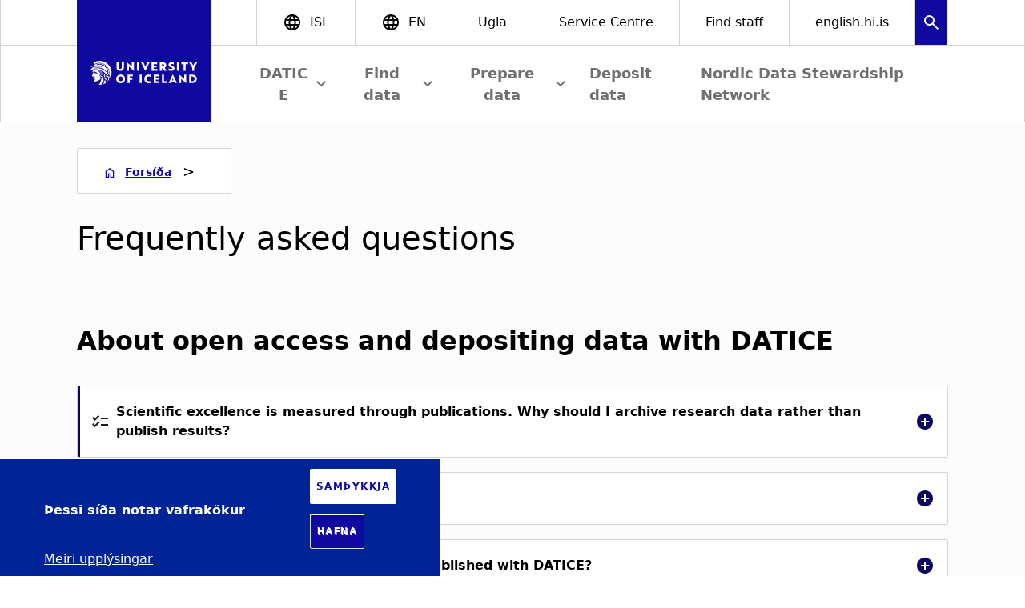

--- FILE ---
content_type: text/html; charset=UTF-8
request_url: https://datice.is/is/node/20
body_size: 73843
content:
<!DOCTYPE html>
<html lang="is" dir="ltr" prefix="og: https://ogp.me/ns#">
  <head>
    <meta charset="utf-8" />
<style>/* @see https://github.com/aFarkas/lazysizes#broken-image-symbol */.js img.lazyload:not([src]) { visibility: hidden; }/* @see https://github.com/aFarkas/lazysizes#automatically-setting-the-sizes-attribute */.js img.lazyloaded[data-sizes=auto] { display: block; width: 100%; }/* Transition effect. */.js .lazyload, .js .lazyloading { opacity: 0; }.js .lazyloaded { opacity: 1; -webkit-transition: opacity 2000ms; transition: opacity 2000ms; }</style>
<script>var _paq = _paq || [];(function(){var u=(("https:" == document.location.protocol) ? "https://vefgreinir.hi.is/" : "http://vefgreinir.hi.is/");_paq.push(["setSiteId", "229"]);_paq.push(["setTrackerUrl", u+"matomo.php"]);_paq.push(["setDoNotTrack", 1]);if (!window.matomo_search_results_active) {_paq.push(["trackPageView"]);}_paq.push(["setIgnoreClasses", ["no-tracking","colorbox"]]);_paq.push(["enableLinkTracking"]);var d=document,g=d.createElement("script"),s=d.getElementsByTagName("script")[0];g.type="text/javascript";g.defer=true;g.async=true;g.src=u+"matomo.js";s.parentNode.insertBefore(g,s);})();</script>
<link rel="canonical" href="https://datice.is/en/frequently-asked-questions" />
<meta name="Generator" content="Drupal 10 (https://www.drupal.org)" />
<meta name="MobileOptimized" content="width" />
<meta name="HandheldFriendly" content="true" />
<meta name="viewport" content="width=device-width, initial-scale=1.0" />
<style>div#sliding-popup, div#sliding-popup .eu-cookie-withdraw-banner, .eu-cookie-withdraw-tab {background: #002496} div#sliding-popup.eu-cookie-withdraw-wrapper { background: transparent; } #sliding-popup h1, #sliding-popup h2, #sliding-popup h3, #sliding-popup p, #sliding-popup label, #sliding-popup div, .eu-cookie-compliance-more-button, .eu-cookie-compliance-secondary-button, .eu-cookie-withdraw-tab { color: #fff;} .eu-cookie-withdraw-tab { border-color: #fff;}</style>
<meta name="theme-color" content="#232222" />
<style>body { visibility: hidden; } .body-loaded { visibility: visible; }</style>
<link href="https://datice.is/profiles/contrib/stofnanir/themes/custom/volcano/favicon/favicon.ico" rel="icon" sizes="any" />
<link href="https://datice.is/profiles/contrib/stofnanir/themes/custom/volcano/favicon/icon.svg" rel="icon" type="image/svg+xml" />
<link href="https://datice.is/profiles/contrib/stofnanir/themes/custom/volcano/favicon/apple-touch-icon.png" rel="apple-touch-icon" />
<link rel="alternate" hreflang="en" href="https://datice.is/en/frequently-asked-questions" />

    <title>Frequently asked questions | Datice.is</title>
    
    <link rel="stylesheet" media="all" href="/sites/datice.is/files/css/css_yhgacaoTdiTldO5IbvdNrRG-H-_-59wbBdJ_5fPV1xg.css?delta=0&amp;language=is&amp;theme=volcano&amp;include=[base64]" />
<link rel="stylesheet" media="all" href="/profiles/contrib/stofnanir/themes/custom/volcano/dist/quartz.css?t945wa" />
<link rel="stylesheet" media="all" href="/sites/datice.is/files/css/css_g-HGqLUGTmTTu-TBo1JISW4fsLk0zCOOFVpz-TvuKAg.css?delta=2&amp;language=is&amp;theme=volcano&amp;include=[base64]" />

  </head>
  <body>
    
        <a href="#main-content" class="visually-hidden focusable bg-theme-brand text-center font-bold text-white text-xl py-3 focus:block border-4 border-theme-pink">
      Skip to main content
    </a>

      <div class="dialog-off-canvas-main-canvas" data-off-canvas-main-canvas>
    
  
<div class="page-wrapper relative bg-gray-50">
    <div class="2xl:px-[calc(100vw*0.05+96px)]  2xs:px-0 flex flex-col min-h-screen justify-between">
    <qz-section class="border-b-1 border-l-1 border-r-1 bg-white">
      <div class="2xs:hidden xl:flex justify-end md:h-14 bg-white font-medium">
                                                                        <div class="md:w-[168px] bg-theme-brand -mb-[2px] -ml-[1px]">
              <a href="/is" rel="home" alt="Home">
                <span class="object-cover md:h-24 md:w-242"></span>
              </a>
            </div>
                          <div class="grow"></div>
                      
          
                

  <qz-link block class="border-r-1 grid place-items-center border-l-1 uppercase text-base px-8" href="https://gagnis.is/" label="isl"
     iconBefore="language"      iconSize="24"  target="_blank" >
  </qz-link>
          
      

  <qz-link block class="border-r-1 grid place-items-center text-base px-8" href="https://datice.is/" label="EN"
     iconBefore="language"      iconSize="24"  target="_blank" >
  </qz-link>
          
      

  <qz-link block class="border-r-1 grid place-items-center text-base px-8" href="https://ugla.hi.is" label="Ugla"
         iconSize="24"  target="_blank" >
  </qz-link>
          
      

  <qz-link block class="border-r-1 grid place-items-center text-base px-8" href="https://thjonusta.hi.is/hc/en-gb" label="Service Centre"
         iconSize="24"  target="_blank" >
  </qz-link>
          
      

  <qz-link block class="border-r-1 grid place-items-center text-base px-8" href="https://english.hi.is/faculty" label="Find staff"
         iconSize="24"  target="_blank" >
  </qz-link>
          
      

  <qz-link block class="border-r-1 grid place-items-center text-base px-8" href="https://english.hi.is" label="english.hi.is"
         iconSize="24"  target="_blank" >
  </qz-link>
<qz-overlay class="inline-block" backdrop-color="#10099F">
  <qz-button search_block iconafter="" iconbefore="" icononly="" icononlyname="search" icon="" slot="opener" color="text-theme-brand" aria-label="Search"></qz-button>
  <qz-button iconafter="" iconbefore="" icononly="" icononlyname="close" icon="" slot="closer" color="text-theme-brand" tertiary="" aria-label="Close"></qz-button>

    <div class="pt-3xl lg:pt-3xl h-[1000px]">
    <qz-section class="bg-white" spacing="top-large">
              <div class="views-element-container"><div class="js-view-dom-id-046b429bea4eee06c136088fb49697c777900e3e2ee6b701a8828b4072da8f79">
  
  
  

  
  
  <qz-section width="wide" spacing="bottom-small top-small">
    <form class="views-exposed-form" novalidate="novalidate" data-drupal-selector="views-exposed-form-search-english-page-1" action="/is/search" method="get" id="views-exposed-form-search-english-page-1" accept-charset="UTF-8">
      <div class="js-form-item form-item form-type-textfield js-form-type-textfield form-item-search-api-fulltext js-form-item-search-api-fulltext form-no-label">
        <input placeholder="Search" data-drupal-selector="edit-search-api-fulltext" type="text" id="edit-search-api-fulltext" name="search_api_fulltext" value="" size="30" maxlength="128" class="form-text form-input" />

        </div>
<div data-drupal-selector="edit-actions" class="form-actions js-form-wrapper form-wrapper" id="edit-actions"><input data-drupal-selector="edit-submit-search-english" type="submit" id="edit-submit-search-english" value="Search" class="button js-form-submit form-submit" />
</div>


    </form>
  </qz-section>



  

  <qz-section width="text" spacing="bottom-small top-small">
      <p>Nothing was found.</p>

    </qz-section>
    

  
  

  
  
</div>
</div>

          </qz-section>
  </div>
</qz-overlay>
      </div>
    </qz-section>
        <header class="w-full items-center justify-between  h-2xl lg:relative">
		<div class="md:h-20 lg:h-24 w-full flex bg-white">
		        <div class="md:w-[64px] lg:w-[96px] lg:min-w-[96px] lg:max-w-[96px]  border-l-1 border-b-1"></div>
                              <div class="md:w-[164px] lg:w-[242px]  lg:min-w-[168px] lg:max-w-[168px] md:h-20 lg:h-24 bg-theme-brand">
              <a href="/is" rel="home" alt="Home">
                <span class="object-cover"><svg width="217" height="86" viewBox="0 0 868 344" fill="none" xmlns="http://www.w3.org/2000/svg" aria-hidden="true" focusable="false">
<g clip-path="url(#clip0)">
<path d="M868 0H0V343.766H868V0Z" fill="#10099F"/>
<path d="M256.179 107.388H269.876V139.836C269.876 146.199 273.248 149.841 279.621 149.841C285.995 149.841 289.287 146.169 289.287 139.836V107.388H303.074V141.337C303.074 153.993 294.459 162.348 279.621 162.348C264.783 162.348 256.169 153.953 256.169 141.337L256.179 107.388Z" fill="white"/>
<path d="M322.565 106.638L349.99 130.921C351.49 132.112 352.911 133.462 354.412 134.593V107.388H367.929V162.048H367.409L339.754 137.695L335.412 134.103V161.297H321.994V106.638H322.565Z" fill="white"/>
<path d="M387.31 161.337V107.388H401.017V161.337H387.31Z" fill="white"/>
<path d="M428.962 107.388L435.856 122.296C438.097 127.299 440.348 132.192 441.619 136.084C442.449 134.293 445.821 125.968 447.472 122.296L454.366 107.388H469.374L441.969 162.048H441.379L413.954 107.388H428.962Z" fill="white"/>
<path d="M482.391 107.388H517.76V118.924H496.109V128.52H514.619V139.456H496.109V149.801H518.891V161.337H482.391V107.388Z" fill="white"/>
<path d="M535.3 161.337V107.388H554.93C567.817 107.388 576.732 113.612 576.732 125.748C576.732 133.542 572.73 138.755 566.847 141.337L577.713 161.347H563.395L554.7 143.588H548.697V161.347L535.3 161.337ZM548.707 132.642H555.601C559.723 132.642 562.875 130.641 562.875 125.748C562.875 121.026 559.653 118.924 555.531 118.924H548.707V132.642Z" fill="white"/>
<path d="M611.431 106.337C616.343 106.294 621.221 107.159 625.819 108.889V121.546C621.767 119.282 617.193 118.119 612.552 118.174C607.609 118.174 604.457 119.905 604.457 122.596C604.457 125.288 607.609 126.869 613.902 129.42C622.967 133.012 629.191 136.834 629.191 146.429C629.191 156.435 621.697 162.438 608.279 162.438C602.698 162.494 597.156 161.503 591.94 159.516V146.279C595.896 148.393 600.226 149.715 604.687 150.171C606.107 150.307 607.536 150.333 608.96 150.251C613.372 149.951 615.853 148.75 615.853 146.499C615.853 143.658 612.482 142.227 605.848 139.756C596.783 136.314 590.94 132.562 590.94 122.676C590.94 112.791 599.134 106.337 611.431 106.337Z" fill="white"/>
<path d="M645.219 161.337V107.388H658.937V161.337H645.219Z" fill="white"/>
<path d="M673.845 107.388H716.408V118.924H702.02V161.337H688.233V118.924H673.845V107.388Z" fill="white"/>
<path d="M723.672 107.388H739.26L750.196 127.619L761.202 107.388H776.79L757.14 140.736V161.337H743.433V140.736L723.672 107.388Z" fill="white"/>
<path d="M253.557 213.356C253.557 197.917 265.474 185.341 282.103 185.341C298.732 185.341 310.658 197.847 310.658 213.356C310.658 228.864 298.822 241.371 282.103 241.371C265.384 241.371 253.557 229.014 253.557 213.356ZM282.103 228.864C290.877 228.864 296.791 221.75 296.791 213.356C296.791 204.961 290.877 197.837 282.103 197.837C273.328 197.837 267.345 205.031 267.345 213.356C267.345 221.68 273.338 228.864 282.103 228.864Z" fill="white"/>
<path d="M327.067 186.381H360.635V197.917H340.775V208.263H357.484V219.499H340.775V240.33H327.067V186.381Z" fill="white"/>
<path d="M404.619 240.33V186.381H418.327V240.33H404.619Z" fill="white"/>
<path d="M434.665 213.356C434.665 197.767 446.582 185.341 463.361 185.341C468.75 185.243 474.081 186.477 478.879 188.932V201.449C474.47 199.104 469.556 197.868 464.562 197.847C454.376 197.847 448.453 205.041 448.453 213.366C448.453 221.69 454.226 228.874 463.961 228.874C469.27 228.908 474.511 227.677 479.249 225.282V237.939C475.958 239.67 469.804 241.391 462.761 241.391C446.582 241.381 434.665 229.084 434.665 213.356Z" fill="white"/>
<path d="M495.808 186.381H531.177V197.917H509.526V207.512H528.016V218.448H509.506V228.794H532.278V240.33H495.788L495.808 186.381Z" fill="white"/>
<path d="M548.707 240.33V186.381H562.424V228.794H581.905V240.33H548.707Z" fill="white"/>
<path d="M591.5 240.33L618.325 185.63H618.995L645.83 240.33H631.512L627.69 232.085H609.56L605.808 240.33H591.5ZM623.798 222.87C621.917 218.598 619.745 213.275 618.695 209.983C617.944 211.774 615.023 219.419 613.532 222.87H623.798Z" fill="white"/>
<path d="M660.087 185.63L687.512 209.903C689.013 211.104 690.434 212.455 691.935 213.575V186.381H705.422V241.09H704.902L677.247 216.737L672.904 213.135V240.34H659.487V185.63H660.087Z" fill="white"/>
<path d="M724.802 240.33V186.381H742.862C761.742 186.381 773.429 197.767 773.429 213.395C773.429 229.024 761.742 240.41 742.932 240.41L724.802 240.33ZM742.812 228.794C753.758 228.794 759.601 221.79 759.601 213.355C759.601 204.921 753.758 197.917 742.742 197.917H738.54V228.794H742.812Z" fill="white"/>
<path d="M145.809 177.576C152.273 187.782 160.527 190.983 169.322 188.942C169.356 188.942 169.389 188.929 169.414 188.904C169.438 188.88 169.452 188.847 169.452 188.812C169.452 188.778 169.438 188.745 169.414 188.72C169.389 188.696 169.356 188.682 169.322 188.682C161.107 188.172 151.202 179.127 145.119 170.452C141.117 164.759 131.531 157.615 126.759 157.966C126.599 158.046 123.757 158.476 123.757 158.476C118.144 159.163 112.493 159.497 106.838 159.476C105.085 159.531 103.422 160.265 102.201 161.524C100.98 162.782 100.296 164.466 100.294 166.22C100.875 169.522 104.296 168.841 105.927 168.221C108.449 167.221 110.03 165.66 113.351 165.98C120.655 166.69 127.509 173.984 135.283 175.985C136.184 176.466 136.234 176.636 136.224 176.986C136.224 178.096 135.673 178.076 135.223 177.986C131.081 176.766 125.768 179.187 122.146 177.796C119.355 176.726 119.205 176.155 117.063 174.274C114.642 172.153 111.751 168.701 107.158 172.133C106.635 172.59 106.021 172.931 105.357 173.134C104.098 173.429 102.775 173.254 101.635 172.644C101.635 172.644 101.565 172.644 101.635 172.694C102.323 173.309 102.84 174.091 103.136 174.965C103.441 175.915 103.465 176.933 103.206 177.896L102.656 179.317C102.546 179.617 102.426 179.907 102.346 180.118L102.155 180.598C100.565 184.81 97.473 194.325 98.1533 196.156C99.2439 198.898 104.577 196.927 107.718 196.997C109.419 197.047 111.13 198.057 111.781 197.997C112.961 197.887 113.131 196.637 112.641 195.796C112.137 195.113 111.44 194.598 110.64 194.315C109.86 194.035 108.729 194.465 108.389 193.775C108.919 192.374 111.811 193.295 112.871 193.915C113.552 194.305 118.124 197.817 114.312 202.15C113.241 202.916 111.982 203.379 110.67 203.49C109.989 201.169 107.338 201.899 105.967 202.68C104.967 203.27 105.017 205.271 104.837 206.482C104.759 207.092 104.618 207.692 104.416 208.273C104.272 208.725 104.224 209.202 104.277 209.674C106.278 209.433 107.278 208.333 108.499 208.003C109.719 207.672 110.68 208.823 111.72 209.253C114.198 210.319 116.88 210.825 119.575 210.734C119.105 213.055 116.573 213.386 115.513 213.416C114.152 213.416 112.811 212.555 111.26 212.565C109.709 212.575 108.259 213.426 106.688 213.306C106.675 213.305 106.662 213.308 106.651 213.315C106.639 213.321 106.63 213.331 106.624 213.342C106.617 213.353 106.615 213.366 106.615 213.379C106.616 213.392 106.62 213.405 106.628 213.416C106.926 213.75 107.138 214.152 107.248 214.586C107.398 215.417 106.548 216.337 106.358 217.148C106.363 217.161 106.372 217.172 106.383 217.18C106.395 217.187 106.409 217.192 106.423 217.192C106.437 217.192 106.45 217.187 106.462 217.18C106.474 217.172 106.482 217.161 106.488 217.148C107.288 215.987 109.279 215.677 111.3 215.697C112.941 215.697 114.352 216.187 115.603 215.697C116.203 215.467 116.193 214.756 116.873 214.856C117.334 214.926 117.364 215.947 117.284 216.177C116.653 218.178 114.482 219.179 112.761 220.089C112.028 220.682 111.472 221.464 111.15 222.35C110.826 223.319 110.784 224.36 111.03 225.352C111.52 227.533 113.261 232.356 123.737 229.174C125.448 228.654 141.036 225.582 148.7 217.958C148.75 217.898 157.115 208.903 148.7 197.367C147.16 195.256 146.82 194.195 146.86 192.224C147.45 185.01 146.86 180.288 145.169 176.726C145.439 176.961 145.657 177.251 145.809 177.576ZM107.238 174.695C107.113 174.416 107.009 174.128 106.928 173.834C107.53 173.495 108.194 173.277 108.881 173.195C109.568 173.112 110.264 173.167 110.93 173.354C113.611 173.994 115.252 177.156 117.233 177.996C116.196 178.878 114.936 179.456 113.592 179.667C113.884 179.156 113.975 178.553 113.847 177.978C113.719 177.403 113.382 176.896 112.901 176.556C112.611 177.926 111.621 178.277 110.9 178.727C110.807 179.003 110.807 179.301 110.9 179.577C110.1 178.967 110.16 178.907 109.83 177.916C110.026 177.828 110.196 177.689 110.321 177.513C110.446 177.337 110.521 177.131 110.54 176.916C110.79 174.865 108.789 174.154 107.208 174.695H107.238ZM120.055 180.598C119.851 181.202 119.568 181.777 119.215 182.309C117.924 183.91 115.403 185.08 113.372 184.31C112.141 183.82 109.229 182.889 110.37 180.988C113.472 182.539 116.223 180.048 118.294 178.797C118.894 179.097 119.405 179.367 119.775 179.537C120.145 179.707 120.225 179.988 120.025 180.598H120.055Z" fill="white"/>
<path d="M192.614 207.312C207.262 211.425 199.618 219.609 205.121 224.402C206.332 222.981 207.492 221.51 208.603 220.009C206.102 214.666 207.422 208.563 192.664 207.002C192.623 206.996 192.581 207.006 192.547 207.03C192.514 207.054 192.491 207.091 192.484 207.132C192.478 207.173 192.488 207.216 192.512 207.249C192.536 207.283 192.573 207.306 192.614 207.312Z" fill="white"/>
<path d="M195.776 233.606C195.206 233.186 194.625 232.756 194.055 232.306C193.485 231.855 190.933 229.654 190.413 229.234C190.413 231.545 190.603 234.697 190.413 237.649C192.284 236.378 194.065 235.027 195.776 233.606Z" fill="white"/>
<path d="M185.06 241.091C186.001 235.798 186.421 229.024 185.06 225.232C182.958 223.829 180.784 222.536 178.547 221.36C177.815 228.604 175.702 235.642 172.323 242.091C171.473 243.762 170.242 245.893 168.942 247.995C174.561 246.316 179.969 244 185.06 241.091Z" fill="white"/>
<path d="M171.643 227.763C173.424 222.68 169.842 219.759 171.523 210.074L171.683 208.783C168.201 207.782 160.767 207.622 159.026 210.434C155.664 215.867 154.234 240.04 140.896 251.046C142.857 251.199 144.832 251.276 146.819 251.276C150.594 251.279 154.363 251.001 158.096 250.445C163.248 246.033 167.571 239.329 171.643 227.763Z" fill="white"/>
<path d="M87.5574 157.805C86.1767 157.165 87.4874 155.294 90.359 151.362C111.31 122.646 167.2 138.485 170.762 137.934C173.424 137.514 135.093 117.734 106.868 132.622C101.955 135.213 90.329 140.016 89.5986 137.924C89.5986 137.924 103.236 131.091 109.209 125.688C110.45 124.634 111.761 123.665 113.131 122.786C123.885 116.342 136.338 113.307 148.851 114.082C182.709 116.083 208.643 144.738 206.662 177.926C206.53 180.126 206.276 182.318 205.902 184.49C204.766 183.105 203.727 181.644 202.79 180.117C202.79 180.117 207.202 126.548 150.562 117.984C140.246 116.423 129.33 118.084 121.806 122.466C124.149 122.405 126.487 122.218 128.81 121.906C154.984 117.443 199.358 133.052 197.727 173.674C197.667 174.995 180.458 147.5 153.233 142.387C122.706 136.654 108.469 145.298 108.469 145.298C122.433 143.856 136.533 144.439 150.331 147.029C175.155 151.972 194.105 171.403 203.98 190.363C203.27 191.734 195.156 191.043 193.145 188.572C186.771 180.748 169.852 160.357 147.82 155.114C102.866 144.438 89.3084 158.626 87.5574 157.805Z" fill="white"/>
<path d="M171.163 178.056C163.749 178.196 158.826 164.289 145.899 159.576C145.873 159.561 145.853 159.538 145.842 159.511C145.83 159.484 145.827 159.453 145.834 159.424C145.84 159.395 145.856 159.369 145.879 159.35C145.901 159.33 145.929 159.319 145.959 159.316C161.367 160.807 165.109 173.324 171.233 177.816C171.256 177.831 171.275 177.854 171.285 177.88C171.295 177.907 171.296 177.936 171.288 177.963C171.28 177.99 171.264 178.014 171.241 178.031C171.218 178.047 171.191 178.057 171.163 178.056ZM171.323 184.31C164.189 181.378 149.731 160.397 136.854 158.776C136.824 158.776 136.794 158.787 136.77 158.805C136.746 158.824 136.729 158.85 136.721 158.88C136.713 158.909 136.715 158.94 136.726 158.968C136.738 158.997 136.758 159.02 136.784 159.036C147.1 163.528 161.477 184.2 171.273 184.56C171.294 184.553 171.314 184.541 171.33 184.524C171.346 184.507 171.356 184.487 171.362 184.464C171.367 184.442 171.366 184.419 171.359 184.397C171.352 184.375 171.34 184.355 171.323 184.34V184.31ZM172.823 203.07C165.56 190.063 157.695 202.88 149.041 185.49C149.03 185.459 149.007 185.433 148.978 185.417C148.949 185.402 148.914 185.398 148.882 185.407C148.85 185.416 148.823 185.437 148.806 185.465C148.789 185.494 148.783 185.528 148.79 185.56C151.052 208.143 165.99 198.878 172.633 203.24C172.657 203.258 172.687 203.267 172.717 203.266C172.747 203.265 172.776 203.253 172.798 203.233C172.82 203.213 172.835 203.186 172.84 203.156C172.844 203.126 172.839 203.096 172.823 203.07Z" fill="white"/>
<path d="M199.838 229.184C191.504 217.938 176.485 219.719 178.096 207.622C178.104 207.595 178.12 207.571 178.143 207.554C178.166 207.537 178.193 207.528 178.221 207.528C178.25 207.528 178.277 207.537 178.3 207.554C178.322 207.571 178.339 207.595 178.346 207.622C181.708 215.356 195.886 207.912 200.068 229.114C200.066 229.14 200.056 229.164 200.039 229.184C200.023 229.204 200.001 229.218 199.977 229.226C199.952 229.233 199.926 229.233 199.901 229.226C199.876 229.219 199.854 229.204 199.838 229.184Z" fill="white"/>
<path d="M189.583 209.263C159.266 195.766 183.719 185.731 173.574 175.015C173.574 175.015 173.574 174.935 173.624 174.965C188.872 187.812 170.212 197.057 189.633 209.033C189.652 209.048 189.667 209.068 189.676 209.092C189.684 209.115 189.686 209.14 189.681 209.164C189.676 209.188 189.664 209.21 189.646 209.228C189.629 209.246 189.607 209.258 189.583 209.263Z" fill="white"/>
<path d="M210.844 211.325C207.182 197.267 181.828 206.202 184.96 187.101C184.96 187.067 184.974 187.034 184.998 187.009C185.023 186.985 185.056 186.971 185.09 186.971C185.125 186.971 185.158 186.985 185.182 187.009C185.206 187.034 185.22 187.067 185.22 187.101C190.133 204.111 213.345 185.781 211.104 211.315C211.106 211.349 211.093 211.383 211.07 211.408C211.046 211.433 211.014 211.448 210.979 211.45C210.945 211.451 210.911 211.438 210.886 211.415C210.86 211.392 210.845 211.359 210.844 211.325Z" fill="white"/>
<path d="M208.443 188.152C209.186 184.86 209.664 181.515 209.874 178.147C211.945 143.228 184.66 113.111 149.041 110.97C136.206 110.175 123.424 113.193 112.301 119.645L111.871 119.725L105.867 109.82C119.418 101.198 135.352 97.0927 151.382 98.0932C163.8 98.8297 175.851 102.578 186.496 109.014C197.141 115.449 206.06 124.38 212.482 135.033C218.904 145.686 222.637 157.743 223.357 170.161C224.077 182.58 221.764 194.987 216.617 206.312C214.927 199.844 212.164 193.706 208.443 188.152Z" fill="white"/>
</g>
<defs>
<clipPath id="clip0">
<rect width="867.53" height="343.58" fill="white" transform="scale(1.00054)"/>
</clipPath>
</defs>
</svg>
</span>
              </a>
            </div>
                          <div class="border-b-1 grow"></div>
        <div class="border-b-1 flex justify-center place-items-center">
                      

<nav role="navigation" aria-label="block-volcano-mainnavigation-menu" class="menu-block-volcano-mainnavigation-menu">
            
  <h2 class="visually-hidden" id="block-volcano-mainnavigation-menu">Main navigation</h2>
  

        

<qz-dropdown-menu expand-a11y-label="View submenu" class="hidden lg:flex">
                <ul slot="menu" role="menu">
                              <li aria-label="DATICE" class="dropdown-menu-button dropdown-menu-parent-button">
                                      
          <ul>
                          <li class="dropdown-menu-child-button">
            <a href="/is/node/3" data-drupal-link-system-path="node/3">About DATICE</a>
          </li>
                  <li class="dropdown-menu-child-button">
            <a href="/is/node/8" data-drupal-link-system-path="node/8">Board and staff</a>
          </li>
                  <li class="dropdown-menu-child-button">
            <a href="/is/node/4" data-drupal-link-system-path="node/4">The FAIR principles</a>
          </li>
                  <li class="dropdown-menu-child-button">
            <a href="/is/node/9" data-drupal-link-system-path="node/9">Terms of use</a>
          </li>
              </ul>
      
                          </li>
                                        <li aria-label="Find data" class="dropdown-menu-button dropdown-menu-parent-button">
                                      
          <ul>
                          <li class="dropdown-menu-child-button">
            <a href="/is/node/12" data-drupal-link-system-path="node/12">Search our repository</a>
          </li>
                  <li class="dropdown-menu-child-button">
            <a href="/is/node/10" data-drupal-link-system-path="node/10">Reuse of data</a>
          </li>
              </ul>
      
                          </li>
                                        <li aria-label="Prepare data" class="dropdown-menu-button dropdown-menu-parent-button">
                                      
          <ul>
                          <li class="dropdown-menu-child-button">
            <a href="/is/node/11" data-drupal-link-system-path="node/11">Prepare data</a>
          </li>
                  <li class="dropdown-menu-child-button">
            <a href="/is/node/13" data-drupal-link-system-path="node/13">Data cleaning</a>
          </li>
                  <li class="dropdown-menu-child-button">
            <a href="/is/node/14" data-drupal-link-system-path="node/14">Data anonymization</a>
          </li>
                  <li class="dropdown-menu-child-button">
            <a href="/is/node/15" data-drupal-link-system-path="node/15">Access control</a>
          </li>
                  <li class="dropdown-menu-child-button">
            <a href="/is/node/16" data-drupal-link-system-path="node/16">Metadata</a>
          </li>
                  <li class="dropdown-menu-child-button">
            <a href="/is/node/17" data-drupal-link-system-path="node/17">Documentation</a>
          </li>
                  <li class="dropdown-menu-child-button">
            <a href="/is/node/19" data-drupal-link-system-path="node/19">Licensing agreement</a>
          </li>
                  <li class="dropdown-menu-child-button">
            <a href="/is/node/18" data-drupal-link-system-path="node/18">File formats</a>
          </li>
                  <li class="dropdown-menu-child-button">
            <a href="/is/node/24" data-drupal-link-system-path="node/24">Data management plan</a>
          </li>
              </ul>
      
                          </li>
                                        <li class="dropdown-menu-button">
              <a href="/is/node/7" data-drupal-link-system-path="node/7">Deposit data</a>
            </li>
                                        <li class="dropdown-menu-button">
              <a href="/is/node/26" data-drupal-link-system-path="node/26">Nordic Data Stewardship Network</a>
            </li>
                        </ul>
    
      
</qz-dropdown-menu>


  </nav>


                    <qz-drawer position="right" variant="mobile-menu" fixed
                     class="2xs:flex xl:hidden header-menu-mobile">
                            <div>
    
<nav role="navigation" aria-label="block-volcano-mainnavigation-2-menu" class="menu-block-volcano-mainnavigation-2-menu">
            
  <h2 class="visually-hidden" id="block-volcano-mainnavigation-2-menu">Main navigation</h2>
  

        <qz-mobile-menu  expand-a11y-label="Expand submenu" back-label="Til baka">
    <div class="fixed top-0 left-0 right-0 h-24 pt-9 pb-4 bg-theme-brand flex items-center justify-between"
         slot="header">
        <div class="object-cover h-14 pl-2">
                                                                                          <svg width="168" height="96" viewBox="0 0 168 96" fill="none" xmlns="http://www.w3.org/2000/svg" aria-hidden="true" focusable="false">
  <rect width="167.928" height="96.0003" transform="translate(0 -0.000366211)" fill="#10099F"/>
  <path d="M80.0776 27.1593H92.3857V45.8697H110.273V27.1593H122.655V75.616H110.273V56.1577H92.3857V75.616H80.0776V27.1593Z" fill="white"/>
  <path d="M144.504 27.1593H132.196V75.616H144.504V27.1593Z" fill="white"/>
  <path d="M136.63 16.8453H146.871L140.442 24.3451H133.192L136.63 16.8453Z" fill="white"/>
  <path d="M42.2076 52.6463C44.5251 56.3081 47.514 57.4791 50.6776 56.7326C50.7282 56.7081 50.7282 56.633 50.6776 56.633C47.7133 56.4583 44.1511 53.195 41.9578 50.0804C40.5124 48.0373 37.0744 45.4469 35.3561 45.5956C35.3071 45.6201 34.2848 45.7703 34.2848 45.7703C32.7903 45.9941 30.623 46.1197 28.2058 46.1443C27.159 46.1688 25.8147 47.0655 25.8392 48.586C26.0385 49.7815 27.2846 49.5332 27.8578 49.3079C28.7791 48.9585 29.3278 48.3867 30.5233 48.5109C33.1643 48.7592 35.6305 51.4002 38.4216 52.1236C38.745 52.2983 38.771 52.3474 38.771 52.473C38.771 52.8715 38.5718 52.8715 38.3971 52.8225C36.9026 52.3734 34.9836 53.2455 33.6884 52.7474C32.6921 52.3734 32.617 52.1496 31.8691 51.4767C30.9969 50.7042 29.9501 49.4581 28.3069 50.7042C28.1322 50.8544 27.8593 51.0277 27.6586 51.0782C27.2095 51.1778 26.7619 51.1287 26.3128 50.9035C26.2965 50.9035 26.2883 50.9117 26.2883 50.928C26.5121 51.1273 26.7374 51.4016 26.837 51.7496C27.0117 52.3474 26.8615 52.7965 26.8615 52.7965L26.6623 53.3192C26.6117 53.4188 26.5872 53.5184 26.5626 53.6181L26.4876 53.7928C25.9143 55.3118 24.7938 58.7252 25.0682 59.3981C25.4667 60.3944 27.3857 59.6724 28.5062 59.697C29.1285 59.7215 29.7263 60.071 29.9761 60.0464C30.3991 59.9959 30.4497 59.5483 30.275 59.2494C30.1508 59.0501 29.8519 58.8263 29.553 58.7267C29.2787 58.627 28.8556 58.7772 28.756 58.5274C28.9552 58.0293 29.9775 58.3527 30.3746 58.5779C30.6244 58.7267 32.2676 59.9728 30.8973 61.5423C30.7226 61.7416 30.0757 61.9914 29.5761 62.0159C29.3263 61.1683 28.3805 61.4427 27.8824 61.717C27.5084 61.9163 27.5344 62.6383 27.4839 63.0873C27.4333 63.3617 27.4333 63.4613 27.3337 63.7356C27.2586 64.01 27.2832 64.2338 27.2832 64.2338C27.9806 64.1587 28.3791 63.7602 28.8036 63.636C29.1776 63.5364 29.6007 63.9349 29.9746 64.0836C30.8713 64.4576 31.6193 64.6323 32.8148 64.6063C32.6401 65.4539 31.7189 65.5535 31.3449 65.5781C30.8468 65.5781 30.3732 65.2792 29.8245 65.2792C29.2758 65.2792 28.7285 65.5781 28.1798 65.5535C28.1553 65.5535 28.1553 65.5781 28.1553 65.6041C28.2549 65.7283 28.3545 65.9275 28.3791 66.0272C28.4296 66.326 28.1293 66.6495 28.0557 66.9484C28.0557 66.9729 28.0802 66.9989 28.1062 66.9729C28.4051 66.5499 29.1025 66.4502 29.8505 66.4502C30.4482 66.4502 30.9464 66.6249 31.3955 66.4502C31.6193 66.3751 31.6193 66.1008 31.8445 66.1513C32.0192 66.1759 32.0192 66.5499 31.9947 66.6249C31.7709 67.3469 30.9738 67.6963 30.3746 68.0443C30.3501 68.0689 29.901 68.4183 29.8014 68.8659C29.6266 69.5142 29.7017 69.6139 29.7508 69.9618C29.9255 70.7343 30.5479 72.4786 34.3353 71.3321C34.9576 71.1329 40.5644 70.0369 43.3295 67.2964C43.3541 67.2718 46.369 64.0331 43.305 59.8717C42.7563 59.0992 42.6321 58.7252 42.6321 58.0278C42.8313 55.436 42.6321 53.7422 42.0343 52.447C42.0588 52.4716 42.1585 52.5467 42.209 52.6463H42.2076ZM28.33 51.5994C28.3055 51.4998 28.2304 51.3756 28.2304 51.276C28.6043 51.0017 29.2267 51.0017 29.6757 51.1013C30.6475 51.3251 31.2453 52.4716 31.9427 52.7705C31.6438 53.0448 31.2207 53.2441 30.623 53.3683C30.7226 53.169 30.8973 52.5958 30.3732 52.2463C30.2735 52.7445 29.8995 52.8687 29.6252 53.0188C29.5747 53.1935 29.6007 53.2426 29.6007 53.3177C29.3018 53.0939 29.3263 53.0679 29.2267 52.7199C29.4014 52.6449 29.4505 52.5207 29.4765 52.3705C29.6007 51.6731 28.9032 51.3987 28.33 51.598V51.5994ZM32.939 53.7422C32.8885 53.8664 32.7398 54.2404 32.6401 54.3646C32.1665 54.9378 31.2698 55.3609 30.5479 55.062C30.0988 54.8873 29.0534 54.5393 29.4765 53.8664C30.597 54.4151 31.5947 53.543 32.3167 53.0694C32.5405 53.169 32.7152 53.2686 32.8394 53.3437C33.0141 53.4188 33.0141 53.5184 32.939 53.7422Z" fill="white"/>
  <path d="M59.0741 63.3584C64.356 64.8283 61.5909 67.7927 63.5835 69.5124C64.0325 68.9897 64.4311 68.4656 64.8296 67.9429C63.9329 66.0239 64.4065 63.832 59.0987 63.2833C59.0236 63.2588 59.0236 63.3338 59.0741 63.3584Z" fill="white"/>
  <path d="M60.2204 72.8265C60.0211 72.6763 59.7973 72.5276 59.5981 72.3529C59.3988 72.2027 58.4776 71.4057 58.2783 71.257C58.2783 72.0786 58.3534 73.225 58.3029 74.2964C58.9512 73.8228 59.5981 73.3247 60.2218 72.8265H60.2204Z" fill="white"/>
  <path d="M56.3598 75.492C56.7092 73.5745 56.8579 71.1573 56.3598 69.787C55.5382 69.2138 54.8898 68.8904 54.0177 68.3922C53.7694 71.0086 52.9709 73.5239 51.7753 75.866C51.4764 76.4638 51.0273 77.2363 50.5552 77.9842C52.5983 77.3864 54.5419 76.5388 56.3598 75.4934V75.492Z" fill="white"/>
  <path d="M51.5254 70.7085C52.1737 68.8892 50.8771 67.8192 51.4749 64.3307L51.5254 63.8571C50.2793 63.4831 47.5893 63.434 46.967 64.4549C45.7454 66.423 45.2487 75.1183 40.439 79.079C41.1364 79.1295 41.8583 79.1541 42.5818 79.1541C43.952 79.1541 45.3223 79.0544 46.6421 78.8552C48.5105 77.2856 50.0555 74.8685 51.5254 70.7085Z" fill="white"/>
  <path d="M21.2565 45.5204C20.7583 45.2966 21.2319 44.6237 22.2528 43.2029C29.8016 32.8629 49.9069 38.5693 51.2021 38.3701C52.1493 38.2199 38.3713 31.0956 28.2061 36.4511C26.4373 37.3723 22.2513 39.1166 21.9784 38.3701C21.9784 38.3701 26.8863 35.9038 29.0291 33.9603C29.1533 33.8361 29.8262 33.312 30.45 32.9135C34.311 30.596 38.7713 29.5 43.3052 29.7744C55.4876 30.4963 64.8313 40.8117 64.1079 52.7444C64.0588 53.5414 63.9591 54.3384 63.8335 55.1109C63.2603 54.363 62.7376 53.6656 62.713 53.5414C62.713 53.5414 64.3071 34.2578 43.903 31.1692C40.1907 30.596 36.2545 31.1938 33.5385 32.7893C34.4352 32.7388 35.3319 32.7142 36.0553 32.59C45.4726 30.9959 61.4424 36.6013 60.8691 51.2253C60.8446 51.6989 54.64 41.8081 44.8502 39.9642C33.8634 37.8965 28.7317 41.011 28.7317 41.011C28.7317 41.011 36.0062 40.0898 43.8048 41.6333C52.7485 43.4022 59.5754 50.4023 63.113 57.2292C62.8632 57.7273 59.9494 57.479 59.2014 56.5809C56.9099 53.7652 50.805 46.4156 42.8836 44.5472C26.7651 40.7107 21.8817 45.8178 21.2579 45.5189L21.2565 45.5204Z" fill="white"/>
  <path d="M51.3521 52.8207C48.6866 52.8712 46.9178 47.8622 42.2582 46.1685C42.2077 46.144 42.2337 46.0689 42.2828 46.0689C47.839 46.6176 49.1833 51.101 51.3766 52.721C51.4012 52.7716 51.4012 52.8207 51.3521 52.8207ZM51.4026 55.0876C48.8368 54.0408 43.63 46.492 38.995 45.8942C38.9444 45.8942 38.9199 45.9692 38.9704 45.9938C42.6827 47.6124 47.865 55.0617 51.3781 55.1873C51.4531 55.1627 51.4531 55.0876 51.4026 55.0876ZM51.9513 61.8149C49.3349 57.1308 46.4947 61.7398 43.3816 55.4862C43.3571 55.4356 43.282 55.4616 43.282 55.5107C44.1036 63.6328 49.4851 60.2944 51.8777 61.864C51.9282 61.9145 51.9773 61.864 51.9527 61.8134L51.9513 61.8149Z" fill="white"/>
  <path d="M61.6662 71.2325C58.6772 67.1967 53.2697 67.819 53.843 63.4598C53.843 63.4093 53.918 63.4093 53.9426 63.4353C55.1382 66.2264 60.2453 63.5349 61.7658 71.1834C61.7412 71.2339 61.6907 71.2585 61.6662 71.2339V71.2325Z" fill="white"/>
  <path d="M57.9781 64.056C47.0664 59.1972 55.8599 55.5859 52.2227 51.7234C52.2227 51.707 52.2308 51.6989 52.2472 51.6989C57.7283 56.3324 51.0271 59.6462 58.0272 63.9563C58.0778 64.0069 58.0272 64.0805 57.9767 64.056H57.9781Z" fill="white"/>
  <path d="M65.6268 64.8043C64.3056 59.7462 55.1627 62.9604 56.3092 56.0844C56.3092 56.0339 56.3842 56.0339 56.4088 56.0844C58.1776 62.2139 66.5235 55.6108 65.7264 64.8043C65.7019 64.8288 65.6268 64.8548 65.6268 64.8043Z" fill="white"/>
  <path d="M64.7806 56.4583C65.0549 55.2873 65.2296 54.0672 65.3033 52.8456C66.0512 40.2647 56.2354 29.4266 43.4047 28.6541C38.7451 28.3797 34.1867 29.4511 30.1754 31.7686C30.1263 31.7686 30.0758 31.7932 30.0267 31.7932L27.8594 28.231C32.7673 25.1164 38.4231 23.6711 44.2523 24.0205C59.4496 24.9172 71.0587 38.0222 70.1621 53.195C69.9628 56.633 69.1412 59.8963 67.7449 62.9617C67.1962 60.8435 66.2259 58.7022 64.7806 56.4597V56.4583Z" fill="white"/>
</svg>
                              </div>

        <div class="flex shrink-0 items-center mr-20">
            <qz-icon class="mr-2" name="language"></qz-icon>
            <ul class="flex p-0 items-center list-none gap-1">
                <li class="active">
                    <a class="text-white px-1 py-2 leading-normal border-b-2" href="https://gagnis.is/" >ÍSL</a>
                </li>
                <li class="">
                    <a class="text-primary-300 px-1 p-2 leading-normal" href="https://datice.is/">ENG</a>
                </li>
            </ul>
        </div>
    </div>
                                <ul slot="menu-top" role="menu">
                                                    <li role="menuitem">
                                                                              
                            <a href="https://datice.is/is/search">DATICE</a>
                                                        <ul>
                                                                                      <li role="menuitem">
                                                    <div class="mobile-menu-button">
                                                                    <qz-button block sub-menu-button auto-height no-padding iconafter="arrow_forward"
                                               label="About DATICE" href="/is/node/3"></qz-button>
                                                            </div>
                                            </li>
                                    <li role="menuitem">
                                                    <div class="mobile-menu-button">
                                                                    <qz-button block sub-menu-button auto-height no-padding iconafter="arrow_forward"
                                               label="Board and staff" href="/is/node/8"></qz-button>
                                                            </div>
                                            </li>
                                    <li role="menuitem">
                                                    <div class="mobile-menu-button">
                                                                    <qz-button block sub-menu-button auto-height no-padding iconafter="arrow_forward"
                                               label="The FAIR principles" href="/is/node/4"></qz-button>
                                                            </div>
                                            </li>
                                    <li role="menuitem">
                                                    <div class="mobile-menu-button">
                                                                    <qz-button block sub-menu-button auto-height no-padding iconafter="arrow_forward"
                                               label="Terms of use" href="/is/node/9"></qz-button>
                                                            </div>
                                            </li>
                            </ul>
                        
                                                                      </li>
                                    <li role="menuitem">
                                                                              
                            <a href="https://datice.is/is/search">Find data</a>
                                                        <ul>
                                                                                      <li role="menuitem">
                                                    <div class="mobile-menu-button">
                                                                    <qz-button block sub-menu-button auto-height no-padding iconafter="arrow_forward"
                                               label="Search our repository" href="/is/node/12"></qz-button>
                                                            </div>
                                            </li>
                                    <li role="menuitem">
                                                    <div class="mobile-menu-button">
                                                                    <qz-button block sub-menu-button auto-height no-padding iconafter="arrow_forward"
                                               label="Reuse of data" href="/is/node/10"></qz-button>
                                                            </div>
                                            </li>
                            </ul>
                        
                                                                      </li>
                                    <li role="menuitem">
                                                                              
                            <a href="https://datice.is/is/search">Prepare data</a>
                                                        <ul>
                                                                                      <li role="menuitem">
                                                    <div class="mobile-menu-button">
                                                                    <qz-button block sub-menu-button auto-height no-padding iconafter="arrow_forward"
                                               label="Prepare data" href="/is/node/11"></qz-button>
                                                            </div>
                                            </li>
                                    <li role="menuitem">
                                                    <div class="mobile-menu-button">
                                                                    <qz-button block sub-menu-button auto-height no-padding iconafter="arrow_forward"
                                               label="Data cleaning" href="/is/node/13"></qz-button>
                                                            </div>
                                            </li>
                                    <li role="menuitem">
                                                    <div class="mobile-menu-button">
                                                                    <qz-button block sub-menu-button auto-height no-padding iconafter="arrow_forward"
                                               label="Data anonymization" href="/is/node/14"></qz-button>
                                                            </div>
                                            </li>
                                    <li role="menuitem">
                                                    <div class="mobile-menu-button">
                                                                    <qz-button block sub-menu-button auto-height no-padding iconafter="arrow_forward"
                                               label="Access control" href="/is/node/15"></qz-button>
                                                            </div>
                                            </li>
                                    <li role="menuitem">
                                                    <div class="mobile-menu-button">
                                                                    <qz-button block sub-menu-button auto-height no-padding iconafter="arrow_forward"
                                               label="Metadata" href="/is/node/16"></qz-button>
                                                            </div>
                                            </li>
                                    <li role="menuitem">
                                                    <div class="mobile-menu-button">
                                                                    <qz-button block sub-menu-button auto-height no-padding iconafter="arrow_forward"
                                               label="Documentation" href="/is/node/17"></qz-button>
                                                            </div>
                                            </li>
                                    <li role="menuitem">
                                                    <div class="mobile-menu-button">
                                                                    <qz-button block sub-menu-button auto-height no-padding iconafter="arrow_forward"
                                               label="Licensing agreement" href="/is/node/19"></qz-button>
                                                            </div>
                                            </li>
                                    <li role="menuitem">
                                                    <div class="mobile-menu-button">
                                                                    <qz-button block sub-menu-button auto-height no-padding iconafter="arrow_forward"
                                               label="File formats" href="/is/node/18"></qz-button>
                                                            </div>
                                            </li>
                                    <li role="menuitem">
                                                    <div class="mobile-menu-button">
                                                                    <qz-button block sub-menu-button auto-height no-padding iconafter="arrow_forward"
                                               label="Data management plan" href="/is/node/24"></qz-button>
                                                            </div>
                                            </li>
                            </ul>
                        
                                                                      </li>
                                    <li role="menuitem">
                                                    <div class="mobile-menu-button">
                                                                    <qz-button block menu-button no-padding iconafter="arrow_forward"
                                               label="Deposit data" href="/is/node/7"></qz-button>
                                                            </div>
                                            </li>
                                    <li role="menuitem">
                                                    <div class="mobile-menu-button">
                                                                    <qz-button block menu-button no-padding iconafter="arrow_forward"
                                               label="Nordic Data Stewardship Network" href="/is/node/26"></qz-button>
                                                            </div>
                                            </li>
                            </ul>
            
                <div class="bg-theme-brand text-white p-0" slot="menu-bottom">
                                    </div>
                        
</qz-mobile-menu>


  </nav>

  </div>

                      </qz-drawer>
        </div>
        <div class="md:w-[96px] border-r-1 border-b-1"></div>
      	</div>
</header>

          <div>
    <qz-section spacing="top-small" width="wide">
  
  <nav role="navigation" aria-labelledby="breadcrumbs">
    <h2 id="breadcrumbs" class="visually-hidden">Leiðsagnarslóð</h2>

    <ol class="text-sm border border-gray-200 px-8 py-3.5 2xs:hidden lg:inline-block bg-white rounded-sm">
              <li class="inline-block font-medium">
                                    <qz-icon name="home" color="brand" size="16" style="vertical-align: text-bottom; margin-right:5px">
              </qz-icon>
                        <a href="/is"
               class="text-sm font-bold underline underline-offset-4 text-theme-brand">Forsíða</a>
          
                      <span class="mx-2">></span>
                  </li>
              <li class="inline-block font-medium">
                                  <a href="/is/node"
               class="text-sm font-bold underline underline-offset-4 text-theme-brand"></a>
          
                  </li>
          </ol>
    <ul class="!pl-4 text-sm border border-gray-200 2xs:inline-block lg:hidden">
                  <qz-icon name="home" color="brand" size="16" style="vertical-align: text-bottom; margin-right:5px">
      </qz-icon>
      <li class="inline-block font-medium pr-5 pl-2 py-3.5">
        <span class="font-bold text-theme-brand">&#x2190;</span> <a href="/is"
                                                                    class="font-bold underline underline-offset-4 text-theme-brand text-sm"> Forsíða </a>
      </li>
    </ul>
  </nav>

</qz-section>


  <qz-box   id="block-sitewidealert">
  
    
  <div data-sitewide-alert></div>
  </qz-box>


  <qz-box   id="block-volcano-sitewidealert">
  
    
  <div data-sitewide-alert></div>
  </qz-box>


  <qz-box   id="block-volcano-titillsidu">
  
    
  
  
<qz-section width="wide" spacing="bottom-small top-small">
  
      <h1 ><span>Frequently asked questions</span>
</h1>
    
</qz-section>

  </qz-box>

  </div>


        

    <main role="main" class="mb-auto">
      <a id="main-content" tabindex="-1"></a>
      
            
      
            
              <section class="layout-content relative">
            
<div data-drupal-messages-fallback class="hidden"></div>

<article id="hi_read_main"  lang="en">
    

        



<qz-section  class="paragraph paragraph--headline qz-local-menu-content" width="wide" spacing="bottom-none top-none">
  
  
  <qz-headline  align="left" level="1">
        <span slot="headline">About open access and depositing data with DATICE </span>
          </qz-headline>
</qz-section>





<qz-section class="paragraph paragraph--accordion qz-local-menu-content" width="wide" spacing="bottom-small top-none">
  
  

  
  <qz-accordion >
          About open access and depositing data with DATICE 
          
<h4 id="Scientific-excellence-is-measured-through-publications.--Why-should-I-archive-research-data-rather-than-publish-results-" slot="invoker" class="">
  <button>
    <span class="mr-auto flex items-center">
      <qz-icon name="checklist" class="mr-2"></qz-icon>
    Scientific excellence is measured through publications.  Why should I archive research data rather than publish results? 
    </span>
      <qz-icon name="add_circle_filled" opener aria-hidden="true"></qz-icon>
      <qz-icon name="do_not_disturb_on" closer aria-hidden="true"></qz-icon>
  </button>
</h4>

<div slot="content">
  <p><span><span><span><span><span><span><span><span>Archiving data resulting from a research project provides an additional output besides many other research outputs. Archived data can complement publications and provide the baseline data used for publications. Some datasets can be significant in their own right and may qualify as part of a researcher's research portfolio.</span></span></span></span></span></span></span></span></p>

</div>


<h4 id="Who-will-have-access-to-the-data" slot="invoker" class="">
  <button>
    <span class="mr-auto flex items-center">
      <qz-icon name="checklist" class="mr-2"></qz-icon>
    Who will have access to the data?
    </span>
      <qz-icon name="add_circle_filled" opener aria-hidden="true"></qz-icon>
      <qz-icon name="do_not_disturb_on" closer aria-hidden="true"></qz-icon>
  </button>
</h4>

<div slot="content">
  <p>Anyone can download and use data from the DATICE repository, as long as it is for non-commercial purposes. However, in some cases datasets have certain access restrictions, for instance if a dataset contains sensitive information.</p>

</div>


<h4 id="Who-will-get-permission-to-use-my-data-if-published-with-DATICE" slot="invoker" class="">
  <button>
    <span class="mr-auto flex items-center">
      <qz-icon name="checklist" class="mr-2"></qz-icon>
    Who will get permission to use my data if published with DATICE?
    </span>
      <qz-icon name="add_circle_filled" opener aria-hidden="true"></qz-icon>
      <qz-icon name="do_not_disturb_on" closer aria-hidden="true"></qz-icon>
  </button>
</h4>

<div slot="content">
  <p>Most often data owners allow their data to be used by anyone as long as it is for non-commercial use. In other cases, there may be additional access restrictions depending on the type of license agreement made with the owner(s) of the data.</p>

</div>


<h4 id="Who-are-most-likely-to-use-my-data" slot="invoker" class="">
  <button>
    <span class="mr-auto flex items-center">
      <qz-icon name="checklist" class="mr-2"></qz-icon>
    Who are most likely to use my data?
    </span>
      <qz-icon name="add_circle_filled" opener aria-hidden="true"></qz-icon>
      <qz-icon name="do_not_disturb_on" closer aria-hidden="true"></qz-icon>
  </button>
</h4>

<div slot="content">
  <p>The most likely users are researchers working at domestic or international universities. Other likely users include various types of specialists, for instance specialists working for the government or local municipalities. Data are also frequently used for teaching purposes.</p>

</div>


<h4 id="How-much-does-it-cost-to-publish-data-with-DATICE" slot="invoker" class="">
  <button>
    <span class="mr-auto flex items-center">
      <qz-icon name="checklist" class="mr-2"></qz-icon>
    How much does it cost to publish data with DATICE?
    </span>
      <qz-icon name="add_circle_filled" opener aria-hidden="true"></qz-icon>
      <qz-icon name="do_not_disturb_on" closer aria-hidden="true"></qz-icon>
  </button>
</h4>

<div slot="content">
  <p>There are no extra costs for publishing data in open access with DATICE, other than the time it takes to prepare the data and documentation for open access.</p>

</div>


<h4 id="How-do-I-prepare-my-data-for-sharing-and-re-use" slot="invoker" class="">
  <button>
    <span class="mr-auto flex items-center">
      <qz-icon name="checklist" class="mr-2"></qz-icon>
    How do I prepare my data for sharing and re-use?
    </span>
      <qz-icon name="add_circle_filled" opener aria-hidden="true"></qz-icon>
      <qz-icon name="do_not_disturb_on" closer aria-hidden="true"></qz-icon>
  </button>
</h4>

<div slot="content">
  <p>The data should be prepared in such a way that others can easily understand and use it. All variables in the datafile(s) need to be clearly labeled and all variables and codes (e.g., syntaxes) should be self-explanatory. Unnecessary variables should be remove from the datafile(s). Furthermore, certain documentation should accompany the datafile(s), including a codebook and a methods report (short description of the study sample and methods), which help researchers to understand and analyze the data.</p>

</div>


<h4 id="If-I-deposit-my-data-with-DATICE,-will-it-become-the-property-of-the-data-service-" slot="invoker" class="">
  <button>
    <span class="mr-auto flex items-center">
      <qz-icon name="checklist" class="mr-2"></qz-icon>
    If I deposit my data with DATICE, will it become the property of the data service? 
    </span>
      <qz-icon name="add_circle_filled" opener aria-hidden="true"></qz-icon>
      <qz-icon name="do_not_disturb_on" closer aria-hidden="true"></qz-icon>
  </button>
</h4>

<div slot="content">
  <p>No, the original data creator(s) will retain full ownership. DATICE stores the data for you and will not hold any rights, unless additional work is undertaken as part of in-house processing that gives added value to the data.</p>

</div>


<h4 id="If-I-pay-someone-for-collecting-data-(other-than-an-employee),-will-I-still-retain-copyright" slot="invoker" class="">
  <button>
    <span class="mr-auto flex items-center">
      <qz-icon name="checklist" class="mr-2"></qz-icon>
    If I pay someone for collecting data (other than an employee), will I still retain copyright?
    </span>
      <qz-icon name="add_circle_filled" opener aria-hidden="true"></qz-icon>
      <qz-icon name="do_not_disturb_on" closer aria-hidden="true"></qz-icon>
  </button>
</h4>

<div slot="content">
  <p>Yes, but a written agreement should be made with the person collecting the data which states that copyright is to be assigned to you.</p>

</div>


<h4 id="Who-should-sign-the-Licensing-Agreement" slot="invoker" class="">
  <button>
    <span class="mr-auto flex items-center">
      <qz-icon name="checklist" class="mr-2"></qz-icon>
    Who should sign the Licensing Agreement?
    </span>
      <qz-icon name="add_circle_filled" opener aria-hidden="true"></qz-icon>
      <qz-icon name="do_not_disturb_on" closer aria-hidden="true"></qz-icon>
  </button>
</h4>

<div slot="content">
  <p>The owner(s) of the data should sign the Licensing Agreement. If the data is owned by an institution or an organization, the agreement should be signed by a person authorized to sign such agreements within the&nbsp;institution/organization. The agreement makes sure the rightful owners&nbsp;of data retain ownership and can continue to use their data in any way they see fit.</p>

</div>


<h4 id="When-data-from-DATICE-is-re-used-by-others,-how-are-my-rights-as-an-original-copyright-holder-protected" slot="invoker" class="">
  <button>
    <span class="mr-auto flex items-center">
      <qz-icon name="checklist" class="mr-2"></qz-icon>
    When data from DATICE is re-used by others, how are my rights as an original copyright holder protected?
    </span>
      <qz-icon name="add_circle_filled" opener aria-hidden="true"></qz-icon>
      <qz-icon name="do_not_disturb_on" closer aria-hidden="true"></qz-icon>
  </button>
</h4>

<div slot="content">
  <p>When data is deposited, access conditions to the deposited materials are agreed upon between the owner(s) of the data and DATICE, via a licensing agreement which is a legally binding document. Similarly, data users agree to a user license (Terms of Use)&nbsp;when downloading the data, where the user agrees to abide by all conditions stated in the agreement. The combination of these two agreements ensures copyright infringement does not occur.</p>

</div>


<h4 id="If-I-sign-the-Licensing-agreement-with-DATICE,-can-I-still-distribute-or-publish-my-data-through-different-channels" slot="invoker" class="">
  <button>
    <span class="mr-auto flex items-center">
      <qz-icon name="checklist" class="mr-2"></qz-icon>
    If I sign the Licensing agreement with DATICE, can I still distribute or publish my data through different channels?
    </span>
      <qz-icon name="add_circle_filled" opener aria-hidden="true"></qz-icon>
      <qz-icon name="do_not_disturb_on" closer aria-hidden="true"></qz-icon>
  </button>
</h4>

<div slot="content">
  <p>Yes, you remain free to enter into other agreements or distribute the data in any way you see fit. However, there are many benefits of depositing data with DATICE. For example, we can handle various administrative and technical burdens for you which are normally associated with data distribution such as handling initial enquiries from potential users.</p>

</div>


<h4 id="If-my-data-contains-sensitive-or-confidential-information,-are-there-alternatives-to-the-standard-license-access" slot="invoker" class="">
  <button>
    <span class="mr-auto flex items-center">
      <qz-icon name="checklist" class="mr-2"></qz-icon>
    If my data contains sensitive or confidential information, are there alternatives to the standard license access?
    </span>
      <qz-icon name="add_circle_filled" opener aria-hidden="true"></qz-icon>
      <qz-icon name="do_not_disturb_on" closer aria-hidden="true"></qz-icon>
  </button>
</h4>

<div slot="content">
  <p>If data contains sensitive or confidential information, additional access restrictions may be imposed. For example, some data may require a special access authorization from the owner(s) before the data can be downloaded. In some cases, the owner(s) may choose to place the data under embargo for a given period of time.</p>

</div>


      </qz-accordion>

  </qz-section>

  </article>



  <qz-box   id="block-volcano-socialsharingblock">
  
    
  




<div class="flex justify-center items-center py-6 gap-8 border-t-1 border-b-1 border-theme-decorative">
  <h7>Share</h7>
  <div class="flex social-media-sharing">
    <ul class="gap-10">
                            <li>
          <a class="flex items-center justify-center icon_button"    target="_blank"  rel="noopener noreferrer"  class="facebook-share share"   href="https://www.facebook.com/share.php?u=https://datice.is/is/node/20&amp;title=Frequently asked questions"
            title="Facebook">
                                                      <qz-icon alt="Facebook" color="blue" name="Facebook - Dark"></qz-icon>
                      </a>

        </li>
                      <li>
          <a class="flex items-center justify-center icon_button"    target="_blank"  rel="noopener noreferrer"  class="linkedin share"   href="https://www.linkedin.com/shareArticle?mini=true&amp;url=https://datice.is/is/node/20&amp;title=Frequently asked questions&amp;source=https://datice.is/is/node/20"
            title="Linkedin">
                                                      <qz-icon alt="Linkedin" color="blue" name="LinkedIn - Dark"></qz-icon>
                      </a>

        </li>
                      <li>
          <a class="flex items-center justify-center icon_button"    target="_blank"  rel="noopener noreferrer"  class="twitter share"   href="https://twitter.com/intent/tweet?url=https://datice.is/is/node/20&amp;url=https://datice.is/is/node/20&amp;hashtags=Hashtag"
            title="X">
                                                      <qz-icon alt="X" color="blue" name="X"></qz-icon>
                      </a>

        </li>
          </ul>
  </div>
</div>

  </qz-box>


        </section>
      
    </main>

  </div>    
    <footer>
  <qz-section width="wide" class="mb-0 border-y border-y-gray-200 bg-white">
    <div class="md:flex md:justify-between md:items-center py-6 md:py-0 md:pt-1">
      <img src="/profiles/contrib/stofnanir/themes/custom/volcano/src/assets/svg/footer_logo.svg" alt="" class="mb-12 md:mb-0"/>
    </div>
  </qz-section>
  <div class="bg-white">
          
<div>
  <qz-section >
    <div class="grid grid-cols-1 md:grid-cols-2 xl:grid-cols-4">
      




<qz-box   id="block-volcano-addressblock" class="py-6 px-16 2xs:border-b-[1px] xl:border-b-0 xl:border-r-[1px] last:border-r-0">
    
      <h2 class="m-0 text-sm text-gray-500 uppercase mt-0 mb-[1rem] p-0">DATICE - the Icelandic Research Data Service</h2>
    
  <div region="footer_top"><p><qz-icon name="location_on"></qz-icon>The Division of Science and Innovation,<br>
Main building (A-137) - Sæmundargata 2,<br>
102 Reykjavík<br>
<a href="https://www.google.com/maps/@64.1403683,-21.9497279,90m/data=!3m1!1e3?entry=ttu&amp;g_ep=EgoyMDI1MDgxOS4wIKXMDSoASAFQAw%3D%3D" rel="noopener" target="_blank">We are here</a><br>
Open: 9:00-16:00</p>
</div>

  </qz-box>





<qz-box   id="block-volcano-contactblock" class="py-6 px-16 2xs:border-b-[1px] xl:border-b-0 xl:border-r-[1px] last:border-r-0">
    
      <h2 class="m-0 text-sm text-gray-500 uppercase mt-0 mb-[1rem] p-0">Contact us</h2>
    
  <div region="footer_top"><p><qz-icon name="call"></qz-icon><br>
Tel: +354 891 6296<br>
Email: datice@datice.is<br>
<a href="https://english.hi.is/node/5599" rel="noopener" target="_blank">Data Protection Policy</a><br>
<a href="https://ugla.hi.is/kerfi/view/page.php?sid=4428">Report harassment</a></p>
</div>

  </qz-box>





<qz-box   id="block-volcano-infoblock" class="py-6 px-16 2xs:border-b-[1px] xl:border-b-0 xl:border-r-[1px] last:border-r-0">
    
      <h2 class="m-0 text-sm text-gray-500 uppercase mt-0 mb-[1rem] p-0">University opening hours</h2>
    
  <div region="footer_top"><p><qz-icon name="schedule"></qz-icon><br>
Main building 07:30-18:00<br>
University centre 07:30-21:00<br>
<a href="https://english.hi.is/facilities/building_opening_hours"><u>All opening hours</u></a></p>
</div>

  </qz-box>





<qz-box   id="block-volcano-footerlogos" class="py-6 px-16 2xs:border-b-[1px] xl:border-b-0 xl:border-r-[1px] last:border-r-0">
    
    
  <div class="grid grid-cols-2 mt-4">
            </div>

<div class="mx-8 mt-4 social flex justify-center items-center gap-3">
        </div>

  </qz-box>

    </div>
  </qz-section>
</div>

      </div>
  <div >
          
      </div>
</footer>
</div>
  </div>

    

        <script>window.quartzBaseStylesPath = '/profiles/contrib/stofnanir/themes/custom/volcano/dist/quartz.css'</script>
    <script>document.addEventListener('DOMContentLoaded', () => document.body.classList.add('body-loaded'))</script>
    <noscript><style>body{visibility:visible}</style></noscript>

    <script type="application/json" data-drupal-selector="drupal-settings-json">{"path":{"baseUrl":"\/","pathPrefix":"is\/","currentPath":"node\/20","currentPathIsAdmin":false,"isFront":false,"currentLanguage":"is"},"pluralDelimiter":"\u0003","suppressDeprecationErrors":true,"matomo":{"disableCookies":false,"trackColorbox":false,"trackMailto":true},"ajaxPageState":{"libraries":"[base64]","theme":"volcano","theme_token":null},"ajaxTrustedUrl":{"\/is\/search":true},"lazy":{"lazysizes":{"lazyClass":"lazyload","loadedClass":"lazyloaded","loadingClass":"lazyloading","preloadClass":"lazypreload","errorClass":"lazyerror","autosizesClass":"lazyautosizes","srcAttr":"data-src","srcsetAttr":"data-srcset","sizesAttr":"data-sizes","minSize":40,"customMedia":[],"init":true,"expFactor":1.5,"hFac":0.8,"loadMode":2,"loadHidden":true,"ricTimeout":0,"throttleDelay":125,"plugins":{"blur-up":"blur-up\/ls.blur-up","parent-fit":"parent-fit\/ls.parent-fit","respimg":"respimg\/ls.respimg"}},"placeholderSrc":"","preferNative":true,"minified":true,"libraryPath":"\/libraries\/lazysizes"},"eu_cookie_compliance":{"cookie_policy_version":"1.0.0","popup_enabled":true,"popup_agreed_enabled":false,"popup_hide_agreed":false,"popup_clicking_confirmation":false,"popup_scrolling_confirmation":false,"popup_html_info":"\u003Cdiv aria-labelledby=\u0022popup-text\u0022  class=\u0022eu-cookie-compliance-banner eu-cookie-compliance-banner-info eu-cookie-compliance-banner--opt-in\u0022\u003E\n  \u003Cdiv class=\u0022popup-content info eu-cookie-compliance-content\u0022\u003E\n        \u003Cdiv id=\u0022popup-text\u0022 class=\u0022eu-cookie-compliance-message\u0022 role=\u0022document\u0022\u003E\n      \u003Ch2\u003E\u00deessi s\u00ed\u00f0a notar vafrak\u00f6kur\u003C\/h2\u003E\n\n              \u003Cbutton type=\u0022button\u0022 class=\u0022find-more-button eu-cookie-compliance-more-button\u0022\u003EMeiri uppl\u00fdsingar\u003C\/button\u003E\n          \u003C\/div\u003E\n\n    \n    \u003Cdiv id=\u0022popup-buttons\u0022 class=\u0022eu-cookie-compliance-buttons\u0022\u003E\n            \u003Cbutton type=\u0022button\u0022 class=\u0022agree-button eu-cookie-compliance-secondary-button button button--small\u0022\u003ESam\u00feykkja\u003C\/button\u003E\n              \u003Cbutton type=\u0022button\u0022 class=\u0022decline-button eu-cookie-compliance-default-button button button--small button--primary\u0022\u003EHafna\u003C\/button\u003E\n          \u003C\/div\u003E\n  \u003C\/div\u003E\n\u003C\/div\u003E","use_mobile_message":false,"mobile_popup_html_info":"\u003Cdiv aria-labelledby=\u0022popup-text\u0022  class=\u0022eu-cookie-compliance-banner eu-cookie-compliance-banner-info eu-cookie-compliance-banner--opt-in\u0022\u003E\n  \u003Cdiv class=\u0022popup-content info eu-cookie-compliance-content\u0022\u003E\n        \u003Cdiv id=\u0022popup-text\u0022 class=\u0022eu-cookie-compliance-message\u0022 role=\u0022document\u0022\u003E\n      \n              \u003Cbutton type=\u0022button\u0022 class=\u0022find-more-button eu-cookie-compliance-more-button\u0022\u003EMeiri uppl\u00fdsingar\u003C\/button\u003E\n          \u003C\/div\u003E\n\n    \n    \u003Cdiv id=\u0022popup-buttons\u0022 class=\u0022eu-cookie-compliance-buttons\u0022\u003E\n            \u003Cbutton type=\u0022button\u0022 class=\u0022agree-button eu-cookie-compliance-secondary-button button button--small\u0022\u003ESam\u00feykkja\u003C\/button\u003E\n              \u003Cbutton type=\u0022button\u0022 class=\u0022decline-button eu-cookie-compliance-default-button button button--small button--primary\u0022\u003EHafna\u003C\/button\u003E\n          \u003C\/div\u003E\n  \u003C\/div\u003E\n\u003C\/div\u003E","mobile_breakpoint":768,"popup_html_agreed":false,"popup_use_bare_css":false,"popup_height":"auto","popup_width":"550px","popup_delay":1000,"popup_link":"https:\/\/www.hi.is\/node\/311254","popup_link_new_window":true,"popup_position":false,"fixed_top_position":true,"popup_language":"is","store_consent":false,"better_support_for_screen_readers":false,"cookie_name":"","reload_page":false,"domain":"","domain_all_sites":false,"popup_eu_only":false,"popup_eu_only_js":false,"cookie_lifetime":100,"cookie_session":0,"set_cookie_session_zero_on_disagree":0,"disagree_do_not_show_popup":false,"method":"opt_in","automatic_cookies_removal":true,"allowed_cookies":"","withdraw_markup":"\u003Cbutton type=\u0022button\u0022 class=\u0022eu-cookie-withdraw-tab\u0022\u003EPrivacy settings\u003C\/button\u003E\n\u003Cdiv aria-labelledby=\u0022popup-text\u0022 class=\u0022eu-cookie-withdraw-banner\u0022\u003E\n  \u003Cdiv class=\u0022popup-content info eu-cookie-compliance-content\u0022\u003E\n    \u003Cdiv id=\u0022popup-text\u0022 class=\u0022eu-cookie-compliance-message\u0022 role=\u0022document\u0022\u003E\n      \u003Ch2\u003EWe use cookies on this site to enhance your user experience\u003C\/h2\u003E\n\u003Cp\u003EYou have given your consent for us to set cookies.\u003C\/p\u003E\n\n    \u003C\/div\u003E\n    \u003Cdiv id=\u0022popup-buttons\u0022 class=\u0022eu-cookie-compliance-buttons\u0022\u003E\n      \u003Cbutton type=\u0022button\u0022 class=\u0022eu-cookie-withdraw-button  button button--small button--primary\u0022\u003EWithdraw consent\u003C\/button\u003E\n    \u003C\/div\u003E\n  \u003C\/div\u003E\n\u003C\/div\u003E","withdraw_enabled":false,"reload_options":0,"reload_routes_list":"","withdraw_button_on_info_popup":false,"cookie_categories":[],"cookie_categories_details":[],"enable_save_preferences_button":true,"cookie_value_disagreed":"0","cookie_value_agreed_show_thank_you":"1","cookie_value_agreed":"2","containing_element":"body","settings_tab_enabled":false,"olivero_primary_button_classes":" button button--small button--primary","olivero_secondary_button_classes":" button button--small","close_button_action":"close_banner","open_by_default":true,"modules_allow_popup":true,"hide_the_banner":false,"geoip_match":true,"unverified_scripts":[]},"sitewideAlert":{"refreshInterval":15000,"automaticRefresh":true},"views":{"ajax_path":"\/is\/views\/ajax","ajaxViews":{"views_dom_id:046b429bea4eee06c136088fb49697c777900e3e2ee6b701a8828b4072da8f79":{"view_name":"search_english","view_display_id":"page_1","view_args":"","view_path":"\/node\/20","view_base_path":"search","view_dom_id":"046b429bea4eee06c136088fb49697c777900e3e2ee6b701a8828b4072da8f79","pager_element":0}}},"quicklink":{"admin_link_container_patterns":["#block-local-tasks-block a",".block-local-tasks-block a","#drupal-off-canvas a","#toolbar-administration a"],"ignore_admin_paths":true,"ignore_ajax_links":true,"ignore_file_ext":true,"total_request_limit":0,"concurrency_throttle_limit":0,"idle_wait_timeout":2000,"viewport_delay":0,"debug":false,"url_patterns_to_ignore":["user\/logout","#","\/admin","\/edit"]},"user":{"uid":0,"permissionsHash":"15f08a6f1184640e7c3277a0ab380d8d8891e61837c50de7af1f8e95d1f3886c"}}</script>
<script src="/sites/datice.is/files/js/js_2Y1BBzpD_54LwPCDoRPXYZhQo9DzDPjAESYA8IiooyM.js?scope=footer&amp;delta=0&amp;language=is&amp;theme=volcano&amp;include=[base64]"></script>
<script src="https://unpkg.com/quicklink@2.3.0/dist/quicklink.umd.js"></script>
<script src="/sites/datice.is/files/js/js_fPCn2AYcbMHwkjb32_E73b4zHdEGhu9fPFLsDMLsUwo.js?scope=footer&amp;delta=2&amp;language=is&amp;theme=volcano&amp;include=[base64]"></script>
<script src="/profiles/contrib/stofnanir/themes/custom/volcano/dist/design-system/polyfills.js?v=2.0.0-beta.6" nomodule></script>
<script src="/sites/datice.is/files/js/js_mw_2JNNmteQkBPgo4N4KC0WeZtpNxLmXRAB2jeI5ET0.js?scope=footer&amp;delta=4&amp;language=is&amp;theme=volcano&amp;include=[base64]"></script>

  </body>
</html>


--- FILE ---
content_type: text/javascript
request_url: https://datice.is/sites/datice.is/files/js/js_mw_2JNNmteQkBPgo4N4KC0WeZtpNxLmXRAB2jeI5ET0.js?scope=footer&delta=4&language=is&theme=volcano&include=eJxtkWuWgyAMhTdEy5I8EaKmBkJ56LSrH3TOaWHaHxDulwA3YMRi8hQCZm3e6-tC88J15FtSWAYjshLW4AITeIP6G1RzBE8ZdRB-TMScXuT-vIAxEi2Jb-GCYJk8tiwhRLO8SCw-k3tXbOitRLXQIBvGPVaWdKcuTOORT2RxhDg49EX_02cNw_Ohj0k5yOJE_wUl41SSgYwDOiDWFiconNW9kFmr3VW_Vt_YQNWoStXKXm8cgDFmfbKNcE_6nK9wgx-1CRvwcrQ9glltlNAzO2MHpN9Tcq4P2hAbYcfYEwlWdv-NXY6naBMTmNxqMv3xZ8uNdmgJejDDx6kfWkZi_MDHDzI8WhTAI7cgocnUe0oYINaP67pOgbzH-AvIyx3D
body_size: 117445
content:
/* @license GPL-2.0-or-later https://www.drupal.org/licensing/faq */
(self.webpackChunk_dxp_quartz=self.webpackChunk_dxp_quartz||[]).push([[663,372],{3611:function(t,e,o){t.exports=o.p+"quartz.css"},4030:function(t,e,o){"use strict";o.d(e,{w:function(){return n}});var r=o(7220);o(3611);class n extends r.oi{static get baseStyles(){var t;const e=null!==(t=window.quartzBaseStylesPath)&&void 0!==t?t:"quartz.css";return r.dy`<link rel="stylesheet" href="${e}" />`}static get styles(){return[]}render(){return r.dy`<slot></slot>`}}},1914:function(t,e,o){"use strict";o.d(e,{zY:function(){return u},tf:function(){return p},Dz:function(){return l},yG:function(){return c}});var r=o(7220),n=o(5471),i=o(4030),s=o(1227),d=function(t,e,o,r){var n,i=arguments.length,s=i<3?e:null===r?r=Object.getOwnPropertyDescriptor(e,o):r;if("object"==typeof Reflect&&"function"==typeof Reflect.decorate)s=Reflect.decorate(t,e,o,r);else for(var d=t.length-1;d>=0;d--)(n=t[d])&&(s=(i<3?n(s):i>3?n(e,o,s):n(e,o))||s);return i>3&&s&&Object.defineProperty(e,o,s),s};const a=t=>{const e=t.firstElementChild;e&&e.removeAttribute("focused")},c=t=>{t.setAttribute("expanded","true");const e=t.firstElementChild;e&&(e.setAttribute("expanded","true"),e.setAttribute("aria-expanded","true"))},p=t=>{t.removeAttribute("expanded");const e=t.firstElementChild;e&&(e.removeAttribute("expanded"),e.setAttribute("aria-expanded","false"))},l=t=>{t.setAttribute("expanded","true"),t.style.setProperty("height","auto")},u=t=>{t.removeAttribute("expanded"),t.style.setProperty("height","0px")};let b=class extends i.w{constructor(){super(...arguments),this._expanded=[],this._focusedIndex=-1,this.singleExpand=!1,this._store=[],this._setupSlots=()=>{this._invokerSlot&&this._invokerSlot.addEventListener("slotchange",(()=>{this._cleanStore(),this._setupStore(),this._updateFocused(),this._updateExpanded()}))},this._setupStore=()=>{this._invokers.length!==this._contents.length&&console.warn(`The amount of invokers (${this._invokers.length}) doesn't match the amount of contents (${this._contents.length}).`),this._invokers.forEach(((t,e)=>{const o=(0,s.DO)(),r=this._contents[e],n={uuid:o,index:e,invoker:t,content:r,clickHandler:()=>this._createInvokerClickHandler(e),keydownHandler:t=>this._handleInvokerKeydown(t)};(({element:t,uuid:e,index:o})=>{const r=getComputedStyle(t).getPropertyValue("height");t.setAttribute("content-height",r.substring(0,r.length-2)),t.style.setProperty("height","0px"),t.style.setProperty("order",`${o+1}`),t.setAttribute("id",`content-${e}`)})({element:n.content,...n}),(({element:t,uuid:e,index:o,clickHandler:r,keydownHandler:n})=>{t.style.setProperty("order",`${o+1}`);const i=t.firstElementChild;i&&(i.setAttribute("id",`invoker-${e}`),i.setAttribute("aria-controls",`content-${e}`),i.addEventListener("click",r),i.addEventListener("keydown",n))})({element:n.invoker,...n}),a(n.invoker),u(n.content),p(n.invoker),this._store.push(n)}))},this._cleanStore=()=>{this._store&&(this._store.forEach((t=>{((t,e,o)=>{const r=t.firstElementChild;r&&(r.removeAttribute("id"),r.removeAttribute("aria-controls"),r.removeEventListener("click",e),r.removeEventListener("keydown",o))})(t.invoker,t.clickHandler,t.keydownHandler)})),this._store=[])},this._createInvokerClickHandler=t=>{this.focusedIndex=t,this._toggleExpanded(t)},this._handleInvokerKeydown=t=>{switch(t.key){case"ArrowDown":case"ArrowRight":t.preventDefault(),this.focusedIndex+2<=this._pairCount()&&(this.focusedIndex+=1);break;case"ArrowUp":case"ArrowLeft":t.preventDefault(),this.focusedIndex>=1&&(this.focusedIndex-=1);break;case"Home":t.preventDefault(),this.focusedIndex=0;break;case"End":t.preventDefault(),this.focusedIndex=this._pairCount()-1}},this._pairCount=()=>this._store.length,this._updateFocused=()=>{if(!this._store||!this._store[this.focusedIndex])return;const t=Array.from(this.children).find((t=>{var e;return"invoker"===t.slot&&(null===(e=t.firstElementChild)||void 0===e?void 0:e.hasAttribute("focused"))}));t&&a(t);const{invoker:e}=this._store[this.focusedIndex];e&&(t=>{const e=t.firstElementChild;e&&(e.focus(),e.setAttribute("focused","true"))})(e)},this._updateExpanded=()=>{this._store&&this._store.forEach(((t,e)=>{-1!==this.expanded.indexOf(e)?(c(t.invoker),l(t.content)):(p(t.invoker),u(t.content))}))},this._toggleExpanded=t=>{let{expanded:e}=this;const o=e.indexOf(t);-1===o?e.push(t):e.splice(o,1),this.singleExpand&&(e=[],e.push(t)),this.expanded=e}}set expanded(t){const e=this._expanded;this._expanded=null!=t?t:[],this._updateExpanded(),this.dispatchEvent(new CustomEvent("expanded-changed")),this.requestUpdate("expanded",e)}get expanded(){return this._expanded}set focusedIndex(t){const e=this._focusedIndex;this._focusedIndex=t,this._updateFocused(),this.dispatchEvent(new CustomEvent("focused-changed")),this.requestUpdate("focusedIndex",e)}get focusedIndex(){return this._focusedIndex}static get styles(){return[r.iv`
        ${(0,r.$m)(':host{display:block}:host(:focus){outline:2px solid transparent;outline-offset:2px}.accordion{-webkit-box-orient:vertical;-webkit-box-direction:normal;display:-webkit-box;display:-ms-flexbox;display:flex;-ms-flex-direction:column;flex-direction:column;margin-bottom:1rem}.accordion ::slotted([slot=invoker]){--tw-border-opacity:1!important;--tw-bg-opacity:1;background-color:rgb(255 255 255/var(--tw-bg-opacity));border-color:rgb(211 211 211/var(--tw-border-opacity))!important;border-radius:.125rem!important;border-width:1px!important;color:currentColor!important;margin-bottom:0!important;padding:1.25rem 1rem!important;position:relative!important}.accordion ::slotted([slot=content][expanded]):before,.accordion ::slotted([slot=invoker]):before{--tw-bg-opacity:1;--tw-content:"";background-color:rgb(10 5 97/var(--tw-bg-opacity));border-bottom-left-radius:1px;border-top-left-radius:1px;content:var(--tw-content);height:100%;left:0;position:absolute;top:0;width:3px}.accordion ::slotted([slot=invoker][expanded]){--tw-border-opacity:1!important;--tw-bg-opacity:1!important;background-color:rgb(10 5 97/var(--tw-bg-opacity))!important;border-bottom-left-radius:0!important;border-bottom-right-radius:0!important;border-bottom-width:0!important;border-color:rgb(10 5 97/var(--tw-border-opacity))!important}.accordion ::slotted([slot=invoker][expanded]):before{--tw-bg-opacity:1;background-color:rgb(10 5 97/var(--tw-bg-opacity))}.accordion ::slotted([slot=content]){--tw-border-opacity:1!important;border-bottom-left-radius:.125rem!important;border-bottom-right-radius:.125rem!important;border-color:rgb(10 5 97/var(--tw-border-opacity))!important;border-width:1px!important;margin:0 0 1rem;opacity:0;overflow-y:hidden;padding-left:1.25rem;padding-right:1.25rem;position:relative;-webkit-transition-duration:.5s;transition-duration:.5s;-webkit-transition-property:all;transition-property:all;-webkit-transition-timing-function:cubic-bezier(.4,0,.2,1);transition-timing-function:cubic-bezier(.4,0,.2,1)}.accordion ::slotted([slot=content][expanded]){--tw-bg-opacity:1;--tw-text-opacity:1;background-color:rgb(255 255 255/var(--tw-bg-opacity));color:rgb(28 28 28/var(--tw-text-opacity));margin-bottom:1.5rem;opacity:1;padding-bottom:1rem;padding-top:1rem}:host mark{--tw-bg-opacity:1;background-color:rgb(214 31 105/var(--tw-bg-opacity))}:host([class=green_steps]) .accordion ::slotted([slot=invoker]){--tw-border-opacity:1!important;border-color:rgb(205 219 254/var(--tw-border-opacity))!important;border-radius:.125rem;border-width:1px!important;color:currentColor!important;margin-bottom:0!important;padding:1.25rem 1rem;position:relative}:host([class=green_steps]) .accordion ::slotted([slot=content][expanded]):before,:host([class=green_steps]) .accordion ::slotted([slot=invoker]):before{--tw-bg-opacity:1;--tw-content:"";background-color:rgb(16 9 159/var(--tw-bg-opacity));border-bottom-left-radius:1px;border-top-left-radius:1px;content:var(--tw-content);height:100%;left:0;position:absolute;top:0;width:4px}:host([class=green_steps]) .accordion ::slotted([slot=invoker][expanded]){--tw-border-opacity:1!important;--tw-bg-opacity:1!important;--tw-text-opacity:1!important;background-color:rgb(205 219 254/var(--tw-bg-opacity))!important;border-bottom-left-radius:0!important;border-bottom-right-radius:0!important;border-color:rgb(16 9 159/var(--tw-border-opacity))!important;border-width:0 0 0 4px!important;color:rgb(28 28 28/var(--tw-text-opacity))!important}:host([class=green_steps]) .accordion ::slotted([slot=invoker][expanded]):before{--tw-bg-opacity:1;background-color:rgb(205 219 254/var(--tw-bg-opacity))}:host([class=green_steps]) .accordion ::slotted([slot=content]){--tw-border-opacity:1!important;border-bottom-left-radius:.125rem!important;border-bottom-right-radius:.125rem!important;border-color:rgb(205 219 254/var(--tw-border-opacity))!important;border-width:0 1px 1px 0!important;margin:0 0 1rem;opacity:0;overflow-y:hidden;padding-left:1.25rem;padding-right:1.25rem;position:relative;-webkit-transition-duration:.5s;transition-duration:.5s;-webkit-transition-property:all;transition-property:all;-webkit-transition-timing-function:cubic-bezier(.4,0,.2,1);transition-timing-function:cubic-bezier(.4,0,.2,1)}:host([class=green_steps]) .accordion ::slotted([slot=content][expanded]){--tw-text-opacity:1;color:rgb(28 28 28/var(--tw-text-opacity));margin-bottom:1.5rem;opacity:1;padding-bottom:1rem;padding-top:1rem}:host([unpublished]) .section__content{--tw-bg-opacity:1;background-color:rgb(253 242 248/var(--tw-bg-opacity))}')}
      `]}firstUpdated(t){super.firstUpdated(t),this._setupSlots()}render(){return r.dy`
      ${i.w.baseStyles}
      <div class="accordion">
        <slot name="invoker"></slot>
        <slot name="content"></slot>
      </div>
    `}};d([(0,n.Cb)({type:Array})],b.prototype,"expanded",null),d([(0,n.Cb)({type:Number})],b.prototype,"focusedIndex",null),d([(0,n.Cb)({type:Boolean,attribute:"single-expand"})],b.prototype,"singleExpand",void 0),d([(0,n.Cb)({type:String})],b.prototype,"unpublished",void 0),d([(0,n.SB)()],b.prototype,"_store",void 0),d([(0,n.IO)("slot[name=invoker]")],b.prototype,"_invokerSlot",void 0),d([(0,n.NH)({slot:"invoker"})],b.prototype,"_invokers",void 0),d([(0,n.NH)({slot:"content"})],b.prototype,"_contents",void 0),b=d([(0,n.Mo)("qz-accordion")],b)},1227:function(t,e,o){"use strict";o.d(e,{DO:function(){return r},Bv:function(){return n},f4:function(){return i},IM:function(){return s},d2:function(){return d},yA:function(){return a}});const r=t=>void 0!==t?t:(performance.now().toString(36)+Math.random().toString(36)).replace(/\./g,""),n=({html:t})=>{const e=document.createElement("template");return t=t.trim(),e.innerHTML=t,e.content.firstChild},i=({context:t,parent:e,child:o})=>[].filter.call((t||document).querySelectorAll(e),(function(t){return t.querySelector(o)})),s=t=>{const e=window.innerHeight,o=t.getRootNode().body;o&&(null==o||o.setAttribute("scroll-locked","true"),o.style.height=`${e}px`,o.style.overflow="hidden")},d=t=>{const e=t.getRootNode().body;e&&(null==e||e.removeAttribute("scroll-locked"),e.style.height="",e.style.overflow="")},a=({context:t,name:e})=>{const o=t.keys().filter((t=>t.indexOf(e)>-1));if(0!==o.length)return t(o[0])}}},function(t){t.O(0,[736],(function(){return t(t.s=1914)})),t.O()}]);;
(self.webpackChunk_dxp_quartz=self.webpackChunk_dxp_quartz||[]).push([[229,372],{3611:function(t,e,l){t.exports=l.p+"quartz.css"},4030:function(t,e,l){"use strict";l.d(e,{w:function(){return o}});var s=l(7220);l(3611);class o extends s.oi{static get baseStyles(){var t;const e=null!==(t=window.quartzBaseStylesPath)&&void 0!==t?t:"quartz.css";return s.dy`<link rel="stylesheet" href="${e}" />`}static get styles(){return[]}render(){return s.dy`<slot></slot>`}}},104:function(t,e,l){"use strict";var s=l(7220),o=l(5471),r=l(1911),i=l(8019),n=l(4030),a=function(t,e,l,s){var o,r=arguments.length,i=r<3?e:null===s?s=Object.getOwnPropertyDescriptor(e,l):s;if("object"==typeof Reflect&&"function"==typeof Reflect.decorate)i=Reflect.decorate(t,e,l,s);else for(var n=t.length-1;n>=0;n--)(o=t[n])&&(i=(r<3?o(i):r>3?o(e,l,i):o(e,l))||i);return r>3&&i&&Object.defineProperty(e,l,i),i};let c=class extends n.w{constructor(){super(...arguments),this.align="left",this.level="2"}static get styles(){return[s.iv`
        ${(0,s.$m)(':host{display:block;text-align:left}:host([align=center]){text-align:center}:host([align=right]){text-align:right}::slotted([slot=headline]){display:inline}::slotted([slot=kicker]){--tw-text-opacity:1;color:rgb(0 0 0/var(--tw-text-opacity));display:block;font-size:1rem;line-height:1.5rem;text-transform:uppercase}::slotted([slot=text]){max-width:65ch}.level-1 ::slotted([slot=subhead]){--tw-text-opacity:1;color:rgb(13 7 125/var(--tw-text-opacity));display:block;font-size:1.25rem;height:"96px";line-height:1.5rem}.level-2 ::slotted([slot=subhead]){--tw-text-opacity:1;color:rgb(13 7 125/var(--tw-text-opacity));display:block;font-size:1.25rem;height:"96px";line-height:1.5rem}.level-3 ::slotted([slot=subhead]){--tw-text-opacity:1;color:rgb(13 7 125/var(--tw-text-opacity));display:block;font-size:1.25rem;height:"16px";line-height:1.5rem}')}
      `]}render(){const t={"level-1":1===Number(this.level),"level-2":2===Number(this.level),"level-3":3===Number(this.level)};return s.dy`
      <div class=${(0,r.$)(t)}>
        ${n.w.baseStyles}
        ${(0,i.A)('\n          <slot name="kicker"></slot>\n          <h2>\n            <slot name="headline"></slot>\n          </h2>\n          <slot name="subhead"></slot>\n          <slot name="text"></slot>\n        ')}
      </div>
    `}};a([(0,o.Cb)()],c.prototype,"align",void 0),a([(0,o.Cb)()],c.prototype,"level",void 0),c=a([(0,o.Mo)("qz-headline")],c)}},function(t){t.O(0,[736],(function(){return t(t.s=104)})),t.O()}]);;
(self.webpackChunk_dxp_quartz=self.webpackChunk_dxp_quartz||[]).push([[0,663,372],{3611:function(t,e,o){t.exports=o.p+"quartz.css"},4030:function(t,e,o){"use strict";o.d(e,{w:function(){return n}});var r=o(7220);o(3611);class n extends r.oi{static get baseStyles(){var t;const e=null!==(t=window.quartzBaseStylesPath)&&void 0!==t?t:"quartz.css";return r.dy`<link rel="stylesheet" href="${e}" />`}static get styles(){return[]}render(){return r.dy`<slot></slot>`}}},1914:function(t,e,o){"use strict";o.d(e,{zY:function(){return h},tf:function(){return c},Dz:function(){return p},yG:function(){return d}});var r=o(7220),n=o(5471),i=o(4030),s=o(1227),a=function(t,e,o,r){var n,i=arguments.length,s=i<3?e:null===r?r=Object.getOwnPropertyDescriptor(e,o):r;if("object"==typeof Reflect&&"function"==typeof Reflect.decorate)s=Reflect.decorate(t,e,o,r);else for(var a=t.length-1;a>=0;a--)(n=t[a])&&(s=(i<3?n(s):i>3?n(e,o,s):n(e,o))||s);return i>3&&s&&Object.defineProperty(e,o,s),s};const l=t=>{const e=t.firstElementChild;e&&e.removeAttribute("focused")},d=t=>{t.setAttribute("expanded","true");const e=t.firstElementChild;e&&(e.setAttribute("expanded","true"),e.setAttribute("aria-expanded","true"))},c=t=>{t.removeAttribute("expanded");const e=t.firstElementChild;e&&(e.removeAttribute("expanded"),e.setAttribute("aria-expanded","false"))},p=t=>{t.setAttribute("expanded","true"),t.style.setProperty("height","auto")},h=t=>{t.removeAttribute("expanded"),t.style.setProperty("height","0px")};let u=class extends i.w{constructor(){super(...arguments),this._expanded=[],this._focusedIndex=-1,this.singleExpand=!1,this._store=[],this._setupSlots=()=>{this._invokerSlot&&this._invokerSlot.addEventListener("slotchange",(()=>{this._cleanStore(),this._setupStore(),this._updateFocused(),this._updateExpanded()}))},this._setupStore=()=>{this._invokers.length!==this._contents.length&&console.warn(`The amount of invokers (${this._invokers.length}) doesn't match the amount of contents (${this._contents.length}).`),this._invokers.forEach(((t,e)=>{const o=(0,s.DO)(),r=this._contents[e],n={uuid:o,index:e,invoker:t,content:r,clickHandler:()=>this._createInvokerClickHandler(e),keydownHandler:t=>this._handleInvokerKeydown(t)};(({element:t,uuid:e,index:o})=>{const r=getComputedStyle(t).getPropertyValue("height");t.setAttribute("content-height",r.substring(0,r.length-2)),t.style.setProperty("height","0px"),t.style.setProperty("order",`${o+1}`),t.setAttribute("id",`content-${e}`)})({element:n.content,...n}),(({element:t,uuid:e,index:o,clickHandler:r,keydownHandler:n})=>{t.style.setProperty("order",`${o+1}`);const i=t.firstElementChild;i&&(i.setAttribute("id",`invoker-${e}`),i.setAttribute("aria-controls",`content-${e}`),i.addEventListener("click",r),i.addEventListener("keydown",n))})({element:n.invoker,...n}),l(n.invoker),h(n.content),c(n.invoker),this._store.push(n)}))},this._cleanStore=()=>{this._store&&(this._store.forEach((t=>{((t,e,o)=>{const r=t.firstElementChild;r&&(r.removeAttribute("id"),r.removeAttribute("aria-controls"),r.removeEventListener("click",e),r.removeEventListener("keydown",o))})(t.invoker,t.clickHandler,t.keydownHandler)})),this._store=[])},this._createInvokerClickHandler=t=>{this.focusedIndex=t,this._toggleExpanded(t)},this._handleInvokerKeydown=t=>{switch(t.key){case"ArrowDown":case"ArrowRight":t.preventDefault(),this.focusedIndex+2<=this._pairCount()&&(this.focusedIndex+=1);break;case"ArrowUp":case"ArrowLeft":t.preventDefault(),this.focusedIndex>=1&&(this.focusedIndex-=1);break;case"Home":t.preventDefault(),this.focusedIndex=0;break;case"End":t.preventDefault(),this.focusedIndex=this._pairCount()-1}},this._pairCount=()=>this._store.length,this._updateFocused=()=>{if(!this._store||!this._store[this.focusedIndex])return;const t=Array.from(this.children).find((t=>{var e;return"invoker"===t.slot&&(null===(e=t.firstElementChild)||void 0===e?void 0:e.hasAttribute("focused"))}));t&&l(t);const{invoker:e}=this._store[this.focusedIndex];e&&(t=>{const e=t.firstElementChild;e&&(e.focus(),e.setAttribute("focused","true"))})(e)},this._updateExpanded=()=>{this._store&&this._store.forEach(((t,e)=>{-1!==this.expanded.indexOf(e)?(d(t.invoker),p(t.content)):(c(t.invoker),h(t.content))}))},this._toggleExpanded=t=>{let{expanded:e}=this;const o=e.indexOf(t);-1===o?e.push(t):e.splice(o,1),this.singleExpand&&(e=[],e.push(t)),this.expanded=e}}set expanded(t){const e=this._expanded;this._expanded=null!=t?t:[],this._updateExpanded(),this.dispatchEvent(new CustomEvent("expanded-changed")),this.requestUpdate("expanded",e)}get expanded(){return this._expanded}set focusedIndex(t){const e=this._focusedIndex;this._focusedIndex=t,this._updateFocused(),this.dispatchEvent(new CustomEvent("focused-changed")),this.requestUpdate("focusedIndex",e)}get focusedIndex(){return this._focusedIndex}static get styles(){return[r.iv`
        ${(0,r.$m)(':host{display:block}:host(:focus){outline:2px solid transparent;outline-offset:2px}.accordion{-webkit-box-orient:vertical;-webkit-box-direction:normal;display:-webkit-box;display:-ms-flexbox;display:flex;-ms-flex-direction:column;flex-direction:column;margin-bottom:1rem}.accordion ::slotted([slot=invoker]){--tw-border-opacity:1!important;--tw-bg-opacity:1;background-color:rgb(255 255 255/var(--tw-bg-opacity));border-color:rgb(211 211 211/var(--tw-border-opacity))!important;border-radius:.125rem!important;border-width:1px!important;color:currentColor!important;margin-bottom:0!important;padding:1.25rem 1rem!important;position:relative!important}.accordion ::slotted([slot=content][expanded]):before,.accordion ::slotted([slot=invoker]):before{--tw-bg-opacity:1;--tw-content:"";background-color:rgb(10 5 97/var(--tw-bg-opacity));border-bottom-left-radius:1px;border-top-left-radius:1px;content:var(--tw-content);height:100%;left:0;position:absolute;top:0;width:3px}.accordion ::slotted([slot=invoker][expanded]){--tw-border-opacity:1!important;--tw-bg-opacity:1!important;background-color:rgb(10 5 97/var(--tw-bg-opacity))!important;border-bottom-left-radius:0!important;border-bottom-right-radius:0!important;border-bottom-width:0!important;border-color:rgb(10 5 97/var(--tw-border-opacity))!important}.accordion ::slotted([slot=invoker][expanded]):before{--tw-bg-opacity:1;background-color:rgb(10 5 97/var(--tw-bg-opacity))}.accordion ::slotted([slot=content]){--tw-border-opacity:1!important;border-bottom-left-radius:.125rem!important;border-bottom-right-radius:.125rem!important;border-color:rgb(10 5 97/var(--tw-border-opacity))!important;border-width:1px!important;margin:0 0 1rem;opacity:0;overflow-y:hidden;padding-left:1.25rem;padding-right:1.25rem;position:relative;-webkit-transition-duration:.5s;transition-duration:.5s;-webkit-transition-property:all;transition-property:all;-webkit-transition-timing-function:cubic-bezier(.4,0,.2,1);transition-timing-function:cubic-bezier(.4,0,.2,1)}.accordion ::slotted([slot=content][expanded]){--tw-bg-opacity:1;--tw-text-opacity:1;background-color:rgb(255 255 255/var(--tw-bg-opacity));color:rgb(28 28 28/var(--tw-text-opacity));margin-bottom:1.5rem;opacity:1;padding-bottom:1rem;padding-top:1rem}:host mark{--tw-bg-opacity:1;background-color:rgb(214 31 105/var(--tw-bg-opacity))}:host([class=green_steps]) .accordion ::slotted([slot=invoker]){--tw-border-opacity:1!important;border-color:rgb(205 219 254/var(--tw-border-opacity))!important;border-radius:.125rem;border-width:1px!important;color:currentColor!important;margin-bottom:0!important;padding:1.25rem 1rem;position:relative}:host([class=green_steps]) .accordion ::slotted([slot=content][expanded]):before,:host([class=green_steps]) .accordion ::slotted([slot=invoker]):before{--tw-bg-opacity:1;--tw-content:"";background-color:rgb(16 9 159/var(--tw-bg-opacity));border-bottom-left-radius:1px;border-top-left-radius:1px;content:var(--tw-content);height:100%;left:0;position:absolute;top:0;width:4px}:host([class=green_steps]) .accordion ::slotted([slot=invoker][expanded]){--tw-border-opacity:1!important;--tw-bg-opacity:1!important;--tw-text-opacity:1!important;background-color:rgb(205 219 254/var(--tw-bg-opacity))!important;border-bottom-left-radius:0!important;border-bottom-right-radius:0!important;border-color:rgb(16 9 159/var(--tw-border-opacity))!important;border-width:0 0 0 4px!important;color:rgb(28 28 28/var(--tw-text-opacity))!important}:host([class=green_steps]) .accordion ::slotted([slot=invoker][expanded]):before{--tw-bg-opacity:1;background-color:rgb(205 219 254/var(--tw-bg-opacity))}:host([class=green_steps]) .accordion ::slotted([slot=content]){--tw-border-opacity:1!important;border-bottom-left-radius:.125rem!important;border-bottom-right-radius:.125rem!important;border-color:rgb(205 219 254/var(--tw-border-opacity))!important;border-width:0 1px 1px 0!important;margin:0 0 1rem;opacity:0;overflow-y:hidden;padding-left:1.25rem;padding-right:1.25rem;position:relative;-webkit-transition-duration:.5s;transition-duration:.5s;-webkit-transition-property:all;transition-property:all;-webkit-transition-timing-function:cubic-bezier(.4,0,.2,1);transition-timing-function:cubic-bezier(.4,0,.2,1)}:host([class=green_steps]) .accordion ::slotted([slot=content][expanded]){--tw-text-opacity:1;color:rgb(28 28 28/var(--tw-text-opacity));margin-bottom:1.5rem;opacity:1;padding-bottom:1rem;padding-top:1rem}:host([unpublished]) .section__content{--tw-bg-opacity:1;background-color:rgb(253 242 248/var(--tw-bg-opacity))}')}
      `]}firstUpdated(t){super.firstUpdated(t),this._setupSlots()}render(){return r.dy`
      ${i.w.baseStyles}
      <div class="accordion">
        <slot name="invoker"></slot>
        <slot name="content"></slot>
      </div>
    `}};a([(0,n.Cb)({type:Array})],u.prototype,"expanded",null),a([(0,n.Cb)({type:Number})],u.prototype,"focusedIndex",null),a([(0,n.Cb)({type:Boolean,attribute:"single-expand"})],u.prototype,"singleExpand",void 0),a([(0,n.Cb)({type:String})],u.prototype,"unpublished",void 0),a([(0,n.SB)()],u.prototype,"_store",void 0),a([(0,n.IO)("slot[name=invoker]")],u.prototype,"_invokerSlot",void 0),a([(0,n.NH)({slot:"invoker"})],u.prototype,"_invokers",void 0),a([(0,n.NH)({slot:"content"})],u.prototype,"_contents",void 0),u=a([(0,n.Mo)("qz-accordion")],u)},8002:function(t,e,o){"use strict";var r=o(7220),n=o(5471),i=o(4030),s=o(1914),a=function(t,e,o,r){var n,i=arguments.length,s=i<3?e:null===r?r=Object.getOwnPropertyDescriptor(e,o):r;if("object"==typeof Reflect&&"function"==typeof Reflect.decorate)s=Reflect.decorate(t,e,o,r);else for(var a=t.length-1;a>=0;a--)(n=t[a])&&(s=(i<3?n(s):i>3?n(e,o,s):n(e,o))||s);return i>3&&s&&Object.defineProperty(e,o,s),s};let l=class extends i.w{constructor(){super(...arguments),this._elements=[],this.searchPlaceholder="Search",this._updateElements=()=>{var t,e;const o=null===(t=this.querySelector("qz-accordion"))||void 0===t?void 0:t.querySelectorAll('[slot="invoker"]'),r=null===(e=this.querySelector("qz-accordion"))||void 0===e?void 0:e.querySelectorAll('[slot="content"]');o&&r&&(this._elements=Array.from(o).map(((t,e)=>({invoker:t,button:o[e].firstChild,content:r[e]}))))},this._onChange=()=>{var t,e,o,r,n;this._elements.length<=0&&this._updateElements();const i=null===(r=null===(o=null===(e=null===(t=this._searchBarEl)||void 0===t?void 0:t.value)||void 0===e?void 0:e.toLocaleLowerCase())||void 0===o?void 0:o.split("##$"))||void 0===r?void 0:r.filter((t=>""!==t&&"."!==t)),s=(null===(n=this._searchBarEl)||void 0===n?void 0:n.value)&&!!this._searchBarEl.value.length;this._close.classList.toggle("visible",s),this._filter(this._elements,i)},this._clear=()=>{this._searchBarEl.value="";const t=new Event("input");this._searchBarEl.dispatchEvent(t)},this._filter=(t,e)=>{t&&e&&e.length>0?t.forEach((t=>{this._match(t,e)?(this._showAndExpand(t),this.highlightResult&&this._highlight(t.content,e)):this._hideAndCollapse(t)})):null==t||t.forEach((t=>{this.highlightResult&&this._cleanHighlights(t.content),t.invoker.style.display="block",(0,s.tf)(t.invoker),t.content&&(0,s.zY)(t.content)}))},this._match=(t,e)=>{var o,r;const n=t.invoker.innerText.toLocaleLowerCase(),i=null===(r=null===(o=null==t?void 0:t.content)||void 0===o?void 0:o.innerText)||void 0===r?void 0:r.toLocaleLowerCase();return e.reduce(((t,e)=>this.matchAllKeywords?t&&(n.includes(e)||(null==i?void 0:i.includes(e))):t||n.includes(e)||(null==i?void 0:i.includes(e))),this.matchAllKeywords)},this._showAndExpand=t=>{(0,s.yG)(t.invoker),t.content&&(0,s.Dz)(t.content),t.invoker.style.display="block"},this._hideAndCollapse=t=>{(0,s.tf)(t.invoker),t.content&&(0,s.zY)(t.content),t.invoker.style.display="none"},this._highlight=(t,e)=>{this._cleanHighlights(t);const o=null==t?void 0:t.children;for(const t of o)if(1===t.nodeType&&"OL"!==t.tagName&&"UL"!==t.tagName){let o=t.innerHTML;if(o){const r=e.join("|"),n=new RegExp("(?![^<]*>)("+r+")","gi");o=o.replace(n,"<mark>$&</mark>"),t.innerHTML=o}}else(null==o?void 0:o.length)&&this._highlight(t,e)},this._cleanHighlights=t=>{t&&(t.innerHTML=t.innerHTML.replace(/<mark>/g,"").replace(/<\/mark>/g,""))}}static get styles(){return[r.iv`
        ${(0,r.$m)(".form-item{--tw-text-opacity:1;color:rgb(0 0 0/var(--tw-text-opacity));position:relative;width:100%}qz-icon.decor{left:1.5rem;top:1rem}.close,qz-icon.decor{position:absolute}.close{--tw-rotate:0deg;background-color:transparent;border-width:0;cursor:pointer;display:none;right:1.5rem;top:.95rem;-webkit-transform:translate(var(--tw-translate-x),var(--tw-translate-y)) rotate(var(--tw-rotate)) skewX(var(--tw-skew-x)) skewY(var(--tw-skew-y)) scaleX(var(--tw-scale-x)) scaleY(var(--tw-scale-y));transform:translate(var(--tw-translate-x),var(--tw-translate-y)) rotate(var(--tw-rotate)) skewX(var(--tw-skew-x)) skewY(var(--tw-skew-y)) scaleX(var(--tw-scale-x)) scaleY(var(--tw-scale-y))}.close.visible{display:block}.close qz-badge{--tw-rotate:0deg;-webkit-transform:translate(var(--tw-translate-x),var(--tw-translate-y)) rotate(var(--tw-rotate)) skewX(var(--tw-skew-x)) skewY(var(--tw-skew-y)) scaleX(var(--tw-scale-x)) scaleY(var(--tw-scale-y));transform:translate(var(--tw-translate-x),var(--tw-translate-y)) rotate(var(--tw-rotate)) skewX(var(--tw-skew-x)) skewY(var(--tw-skew-y)) scaleX(var(--tw-scale-x)) scaleY(var(--tw-scale-y))}input[type=text]{--tw-border-opacity:1;border-color:rgb(16 9 159/var(--tw-border-opacity));border-radius:.125rem;border-style:solid;border-width:1px;-webkit-box-sizing:border-box;box-sizing:border-box;font-size:1.125rem;line-height:1.688rem;margin-bottom:3rem;outline:2px solid transparent;outline-offset:2px;overflow:hidden;padding:1rem .25rem 1.2rem 4rem;text-overflow:ellipsis;white-space:nowrap;width:100%}.searchbar:not(:valid)~.close{display:none}:host mark{--tw-bg-opacity:1;background-color:rgb(214 31 105/var(--tw-bg-opacity));border-radius:3px}")}
      `]}render(){return r.dy`
      <form>
        <div class="form-item">
          <qz-icon class="decor" name="search" size="30"></qz-icon>
          <input
            @input=${this._onChange}
            class="searchbar block"
            type="text"
            placeholder="${this.searchPlaceholder}"
          />
          <button class="close" type="reset" @click=${this._clear}>
            <qz-badge color="pink" outline="" withIcon="" label=" ${this.searchLabel}" iconName="close">
            </qz-badge>
          </button>
        </div>
        <slot></slot>
      </form>
    `}};a([(0,n.Cb)({type:Boolean,attribute:"highlight"})],l.prototype,"highlightResult",void 0),a([(0,n.Cb)({type:Boolean,attribute:"match-all"})],l.prototype,"matchAllKeywords",void 0),a([(0,n.SB)()],l.prototype,"_elements",void 0),a([(0,n.IO)(".searchbar")],l.prototype,"_searchBarEl",void 0),a([(0,n.IO)(".close")],l.prototype,"_close",void 0),a([(0,n.Cb)({type:String})],l.prototype,"searchLabel",void 0),a([(0,n.Cb)({type:String})],l.prototype,"searchPlaceholder",void 0),l=a([(0,n.Mo)("qz-search")],l)},1227:function(t,e,o){"use strict";o.d(e,{DO:function(){return r},Bv:function(){return n},f4:function(){return i},IM:function(){return s},d2:function(){return a},yA:function(){return l}});const r=t=>void 0!==t?t:(performance.now().toString(36)+Math.random().toString(36)).replace(/\./g,""),n=({html:t})=>{const e=document.createElement("template");return t=t.trim(),e.innerHTML=t,e.content.firstChild},i=({context:t,parent:e,child:o})=>[].filter.call((t||document).querySelectorAll(e),(function(t){return t.querySelector(o)})),s=t=>{const e=window.innerHeight,o=t.getRootNode().body;o&&(null==o||o.setAttribute("scroll-locked","true"),o.style.height=`${e}px`,o.style.overflow="hidden")},a=t=>{const e=t.getRootNode().body;e&&(null==e||e.removeAttribute("scroll-locked"),e.style.height="",e.style.overflow="")},l=({context:t,name:e})=>{const o=t.keys().filter((t=>t.indexOf(e)>-1));if(0!==o.length)return t(o[0])}}},function(t){t.O(0,[736],(function(){return t(t.s=8002)})),t.O()}]);;
!function(){"use strict";var r,t={},n={};function e(r){var o=n[r];if(void 0!==o)return o.exports;var i=n[r]={id:r,loaded:!1,exports:{}};return t[r].call(i.exports,i,i.exports,e),i.loaded=!0,i.exports}e.m=t,r=[],e.O=function(t,n,o,i){if(!n){var u=1/0;for(l=0;l<r.length;l++){n=r[l][0],o=r[l][1],i=r[l][2];for(var c=!0,a=0;a<n.length;a++)(!1&i||u>=i)&&Object.keys(e.O).every((function(r){return e.O[r](n[a])}))?n.splice(a--,1):(c=!1,i<u&&(u=i));if(c){r.splice(l--,1);var f=o();void 0!==f&&(t=f)}}return t}i=i||0;for(var l=r.length;l>0&&r[l-1][2]>i;l--)r[l]=r[l-1];r[l]=[n,o,i]},e.n=function(r){var t=r&&r.__esModule?function(){return r.default}:function(){return r};return e.d(t,{a:t}),t},e.d=function(r,t){for(var n in t)e.o(t,n)&&!e.o(r,n)&&Object.defineProperty(r,n,{enumerable:!0,get:t[n]})},e.g=function(){if("object"==typeof globalThis)return globalThis;try{return this||new Function("return this")()}catch(r){if("object"==typeof window)return window}}(),e.o=function(r,t){return Object.prototype.hasOwnProperty.call(r,t)},e.nmd=function(r){return r.paths=[],r.children||(r.children=[]),r},function(){var r;e.g.importScripts&&(r=e.g.location+"");var t=e.g.document;if(!r&&t&&(t.currentScript&&(r=t.currentScript.src),!r)){var n=t.getElementsByTagName("script");n.length&&(r=n[n.length-1].src)}if(!r)throw new Error("Automatic publicPath is not supported in this browser");r=r.replace(/#.*$/,"").replace(/\?.*$/,"").replace(/\/[^\/]+$/,"/"),e.p=r}(),function(){var r={666:0};e.O.j=function(t){return 0===r[t]};var t=function(t,n){var o,i,u=n[0],c=n[1],a=n[2],f=0;if(u.some((function(t){return 0!==r[t]}))){for(o in c)e.o(c,o)&&(e.m[o]=c[o]);if(a)var l=a(e)}for(t&&t(n);f<u.length;f++)i=u[f],e.o(r,i)&&r[i]&&r[i][0](),r[i]=0;return e.O(l)},n=self.webpackChunk_dxp_quartz=self.webpackChunk_dxp_quartz||[];n.forEach(t.bind(null,0)),n.push=t.bind(null,n.push.bind(n))}()}();;
/*! For license information please see vendor.js.LICENSE.txt */
(self.webpackChunk_dxp_quartz=self.webpackChunk_dxp_quartz||[]).push([[736],{8273:function(t,e,n){"use strict";n.d(e,{I:function(){return s}});var i=function(){return(i=Object.assign||function(t){for(var e,n=1,i=arguments.length;n<i;n++)for(var s in e=arguments[n])Object.prototype.hasOwnProperty.call(e,s)&&(t[s]=e[s]);return t}).apply(this,arguments)},s=function(){function t(t,e,n){var s=this;this.endVal=e,this.options=n,this.version="2.2.0",this.defaults={startVal:0,decimalPlaces:0,duration:2,useEasing:!0,useGrouping:!0,smartEasingThreshold:999,smartEasingAmount:333,separator:",",decimal:".",prefix:"",suffix:"",enableScrollSpy:!1,scrollSpyDelay:200,scrollSpyOnce:!1},this.finalEndVal=null,this.useEasing=!0,this.countDown=!1,this.error="",this.startVal=0,this.paused=!0,this.once=!1,this.count=function(t){s.startTime||(s.startTime=t);var e=t-s.startTime;s.remaining=s.duration-e,s.useEasing?s.countDown?s.frameVal=s.startVal-s.easingFn(e,0,s.startVal-s.endVal,s.duration):s.frameVal=s.easingFn(e,s.startVal,s.endVal-s.startVal,s.duration):s.countDown?s.frameVal=s.startVal-(s.startVal-s.endVal)*(e/s.duration):s.frameVal=s.startVal+(s.endVal-s.startVal)*(e/s.duration),s.countDown?s.frameVal=s.frameVal<s.endVal?s.endVal:s.frameVal:s.frameVal=s.frameVal>s.endVal?s.endVal:s.frameVal,s.frameVal=Number(s.frameVal.toFixed(s.options.decimalPlaces)),s.printValue(s.frameVal),e<s.duration?s.rAF=requestAnimationFrame(s.count):null!==s.finalEndVal?s.update(s.finalEndVal):s.callback&&s.callback()},this.formatNumber=function(t){var e,n,i,r,a=t<0?"-":"";e=Math.abs(t).toFixed(s.options.decimalPlaces);var o=(e+="").split(".");if(n=o[0],i=o.length>1?s.options.decimal+o[1]:"",s.options.useGrouping){r="";for(var l=0,u=n.length;l<u;++l)0!==l&&l%3==0&&(r=s.options.separator+r),r=n[u-l-1]+r;n=r}return s.options.numerals&&s.options.numerals.length&&(n=n.replace(/[0-9]/g,(function(t){return s.options.numerals[+t]})),i=i.replace(/[0-9]/g,(function(t){return s.options.numerals[+t]}))),a+s.options.prefix+n+i+s.options.suffix},this.easeOutExpo=function(t,e,n,i){return n*(1-Math.pow(2,-10*t/i))*1024/1023+e},this.options=i(i({},this.defaults),n),this.formattingFn=this.options.formattingFn?this.options.formattingFn:this.formatNumber,this.easingFn=this.options.easingFn?this.options.easingFn:this.easeOutExpo,this.startVal=this.validateValue(this.options.startVal),this.frameVal=this.startVal,this.endVal=this.validateValue(e),this.options.decimalPlaces=Math.max(this.options.decimalPlaces),this.resetDuration(),this.options.separator=String(this.options.separator),this.useEasing=this.options.useEasing,""===this.options.separator&&(this.options.useGrouping=!1),this.el="string"==typeof t?document.getElementById(t):t,this.el?this.printValue(this.startVal):this.error="[CountUp] target is null or undefined",void 0!==window&&this.options.enableScrollSpy&&(this.error?console.error(this.error,t):(window.onScrollFns=window.onScrollFns||[],window.onScrollFns.push((function(){return s.handleScroll(s)})),window.onscroll=function(){window.onScrollFns.forEach((function(t){return t()}))},this.handleScroll(this)))}return t.prototype.handleScroll=function(t){if(t&&window&&!t.once){var e=window.innerHeight+window.scrollY,n=t.el.offsetTop+t.el.offsetHeight;n<e&&n>window.scrollY&&t.paused?(t.paused=!1,setTimeout((function(){return t.start()}),t.options.scrollSpyDelay),t.options.scrollSpyOnce&&(t.once=!0)):window.scrollY>n&&!t.paused&&t.reset()}},t.prototype.determineDirectionAndSmartEasing=function(){var t=this.finalEndVal?this.finalEndVal:this.endVal;this.countDown=this.startVal>t;var e=t-this.startVal;if(Math.abs(e)>this.options.smartEasingThreshold){this.finalEndVal=t;var n=this.countDown?1:-1;this.endVal=t+n*this.options.smartEasingAmount,this.duration=this.duration/2}else this.endVal=t,this.finalEndVal=null;this.finalEndVal?this.useEasing=!1:this.useEasing=this.options.useEasing},t.prototype.start=function(t){this.error||(this.callback=t,this.duration>0?(this.determineDirectionAndSmartEasing(),this.paused=!1,this.rAF=requestAnimationFrame(this.count)):this.printValue(this.endVal))},t.prototype.pauseResume=function(){this.paused?(this.startTime=null,this.duration=this.remaining,this.startVal=this.frameVal,this.determineDirectionAndSmartEasing(),this.rAF=requestAnimationFrame(this.count)):cancelAnimationFrame(this.rAF),this.paused=!this.paused},t.prototype.reset=function(){cancelAnimationFrame(this.rAF),this.paused=!0,this.resetDuration(),this.startVal=this.validateValue(this.options.startVal),this.frameVal=this.startVal,this.printValue(this.startVal)},t.prototype.update=function(t){cancelAnimationFrame(this.rAF),this.startTime=null,this.endVal=this.validateValue(t),this.endVal!==this.frameVal&&(this.startVal=this.frameVal,this.finalEndVal||this.resetDuration(),this.finalEndVal=null,this.determineDirectionAndSmartEasing(),this.rAF=requestAnimationFrame(this.count))},t.prototype.printValue=function(t){var e=this.formattingFn(t);"INPUT"===this.el.tagName?this.el.value=e:"text"===this.el.tagName||"tspan"===this.el.tagName?this.el.textContent=e:this.el.innerHTML=e},t.prototype.ensureNumber=function(t){return"number"==typeof t&&!isNaN(t)},t.prototype.validateValue=function(t){var e=Number(t);return this.ensureNumber(e)?e:(this.error="[CountUp] invalid start or end value: ".concat(t),null)},t.prototype.resetDuration=function(){this.startTime=null,this.duration=1e3*Number(this.options.duration),this.remaining=this.duration},t}()},7090:function(t){var e,n;n=function(t,e,n){"use strict";var i,s;if(function(){var e,n={lazyClass:"lazyload",loadedClass:"lazyloaded",loadingClass:"lazyloading",preloadClass:"lazypreload",errorClass:"lazyerror",autosizesClass:"lazyautosizes",fastLoadedClass:"ls-is-cached",iframeLoadMode:0,srcAttr:"data-src",srcsetAttr:"data-srcset",sizesAttr:"data-sizes",minSize:40,customMedia:{},init:!0,expFactor:1.5,hFac:.8,loadMode:2,loadHidden:!0,ricTimeout:0,throttleDelay:125};for(e in s=t.lazySizesConfig||t.lazysizesConfig||{},n)e in s||(s[e]=n[e])}(),!e||!e.getElementsByClassName)return{init:function(){},cfg:s,noSupport:!0};var r,a,o,l,u,d,h,c,f,m,_,p,y,g,v,w,M,S,b,k,D,Y,T,A,O,x,E,$,N,C,P,L,R,V,H,U,W,F,z,j,I,G,B,Z,q=e.documentElement,J=t.HTMLPictureElement,X="addEventListener",Q="getAttribute",K=t[X].bind(t),tt=t.setTimeout,et=t.requestAnimationFrame||tt,nt=t.requestIdleCallback,it=/^picture$/i,st=["load","error","lazyincluded","_lazyloaded"],rt={},at=Array.prototype.forEach,ot=function(t,e){return rt[e]||(rt[e]=new RegExp("(\\s|^)"+e+"(\\s|$)")),rt[e].test(t[Q]("class")||"")&&rt[e]},lt=function(t,e){ot(t,e)||t.setAttribute("class",(t[Q]("class")||"").trim()+" "+e)},ut=function(t,e){var n;(n=ot(t,e))&&t.setAttribute("class",(t[Q]("class")||"").replace(n," "))},dt=function(t,e,n){var i=n?X:"removeEventListener";n&&dt(t,e),st.forEach((function(n){t[i](n,e)}))},ht=function(t,n,s,r,a){var o=e.createEvent("Event");return s||(s={}),s.instance=i,o.initEvent(n,!r,!a),o.detail=s,t.dispatchEvent(o),o},ct=function(e,n){var i;!J&&(i=t.picturefill||s.pf)?(n&&n.src&&!e[Q]("srcset")&&e.setAttribute("srcset",n.src),i({reevaluate:!0,elements:[e]})):n&&n.src&&(e.src=n.src)},ft=function(t,e){return(getComputedStyle(t,null)||{})[e]},mt=function(t,e,n){for(n=n||t.offsetWidth;n<s.minSize&&e&&!t._lazysizesWidth;)n=e.offsetWidth,e=e.parentNode;return n},_t=(I=[],G=j=[],B=function(){var t=G;for(G=j.length?I:j,F=!0,z=!1;t.length;)t.shift()();F=!1},Z=function(t,n){F&&!n?t.apply(this,arguments):(G.push(t),z||(z=!0,(e.hidden?tt:et)(B)))},Z._lsFlush=B,Z),pt=function(t,e){return e?function(){_t(t)}:function(){var e=this,n=arguments;_t((function(){t.apply(e,n)}))}},yt=function(t){var e,i,s=function(){e=null,t()},r=function(){var t=n.now()-i;t<99?tt(r,99-t):(nt||s)(s)};return function(){i=n.now(),e||(e=tt(r,99))}},gt=(M=/^img$/i,S=/^iframe$/i,b="onscroll"in t&&!/(gle|ing)bot/.test(navigator.userAgent),k=0,D=0,Y=-1,T=function(t){D--,(!t||D<0||!t.target)&&(D=0)},A=function(t){return null==w&&(w="hidden"==ft(e.body,"visibility")),w||!("hidden"==ft(t.parentNode,"visibility")&&"hidden"==ft(t,"visibility"))},O=function(t,n){var i,s=t,r=A(t);for(p-=n,v+=n,y-=n,g+=n;r&&(s=s.offsetParent)&&s!=e.body&&s!=q;)(r=(ft(s,"opacity")||1)>0)&&"visible"!=ft(s,"overflow")&&(i=s.getBoundingClientRect(),r=g>i.left&&y<i.right&&v>i.top-1&&p<i.bottom+1);return r},x=function(){var t,n,r,a,o,l,h,f,M,S,T,x,E=i.elements;if((c=s.loadMode)&&D<8&&(t=E.length)){for(n=0,Y++;n<t;n++)if(E[n]&&!E[n]._lazyRace)if(!b||i.prematureUnveil&&i.prematureUnveil(E[n]))V(E[n]);else if((f=E[n][Q]("data-expand"))&&(l=1*f)||(l=k),S||(S=!s.expand||s.expand<1?q.clientHeight>500&&q.clientWidth>500?500:370:s.expand,i._defEx=S,T=S*s.expFactor,x=s.hFac,w=null,k<T&&D<1&&Y>2&&c>2&&!e.hidden?(k=T,Y=0):k=c>1&&Y>1&&D<6?S:0),M!==l&&(m=innerWidth+l*x,_=innerHeight+l,h=-1*l,M=l),r=E[n].getBoundingClientRect(),(v=r.bottom)>=h&&(p=r.top)<=_&&(g=r.right)>=h*x&&(y=r.left)<=m&&(v||g||y||p)&&(s.loadHidden||A(E[n]))&&(d&&D<3&&!f&&(c<3||Y<4)||O(E[n],l))){if(V(E[n]),o=!0,D>9)break}else!o&&d&&!a&&D<4&&Y<4&&c>2&&(u[0]||s.preloadAfterLoad)&&(u[0]||!f&&(v||g||y||p||"auto"!=E[n][Q](s.sizesAttr)))&&(a=u[0]||E[n]);a&&!o&&V(a)}},E=function(t){var e,i=0,r=s.throttleDelay,a=s.ricTimeout,o=function(){e=!1,i=n.now(),t()},l=nt&&a>49?function(){nt(o,{timeout:a}),a!==s.ricTimeout&&(a=s.ricTimeout)}:pt((function(){tt(o)}),!0);return function(t){var s;(t=!0===t)&&(a=33),e||(e=!0,(s=r-(n.now()-i))<0&&(s=0),t||s<9?l():tt(l,s))}}(x),$=function(t){var e=t.target;e._lazyCache?delete e._lazyCache:(T(t),lt(e,s.loadedClass),ut(e,s.loadingClass),dt(e,C),ht(e,"lazyloaded"))},N=pt($),C=function(t){N({target:t.target})},P=function(t,e){var n=t.getAttribute("data-load-mode")||s.iframeLoadMode;0==n?t.contentWindow.location.replace(e):1==n&&(t.src=e)},L=function(t){var e,n=t[Q](s.srcsetAttr);(e=s.customMedia[t[Q]("data-media")||t[Q]("media")])&&t.setAttribute("media",e),n&&t.setAttribute("srcset",n)},R=pt((function(t,e,n,i,r){var a,o,l,u,d,c;(d=ht(t,"lazybeforeunveil",e)).defaultPrevented||(i&&(n?lt(t,s.autosizesClass):t.setAttribute("sizes",i)),o=t[Q](s.srcsetAttr),a=t[Q](s.srcAttr),r&&(u=(l=t.parentNode)&&it.test(l.nodeName||"")),c=e.firesLoad||"src"in t&&(o||a||u),d={target:t},lt(t,s.loadingClass),c&&(clearTimeout(h),h=tt(T,2500),dt(t,C,!0)),u&&at.call(l.getElementsByTagName("source"),L),o?t.setAttribute("srcset",o):a&&!u&&(S.test(t.nodeName)?P(t,a):t.src=a),r&&(o||u)&&ct(t,{src:a})),t._lazyRace&&delete t._lazyRace,ut(t,s.lazyClass),_t((function(){var e=t.complete&&t.naturalWidth>1;c&&!e||(e&&lt(t,s.fastLoadedClass),$(d),t._lazyCache=!0,tt((function(){"_lazyCache"in t&&delete t._lazyCache}),9)),"lazy"==t.loading&&D--}),!0)})),V=function(t){if(!t._lazyRace){var e,n=M.test(t.nodeName),i=n&&(t[Q](s.sizesAttr)||t[Q]("sizes")),r="auto"==i;(!r&&d||!n||!t[Q]("src")&&!t.srcset||t.complete||ot(t,s.errorClass)||!ot(t,s.lazyClass))&&(e=ht(t,"lazyunveilread").detail,r&&vt.updateElem(t,!0,t.offsetWidth),t._lazyRace=!0,D++,R(t,e,r,i,n))}},H=yt((function(){s.loadMode=3,E()})),W=function(){d||(n.now()-f<999?tt(W,999):(d=!0,s.loadMode=3,E(),K("scroll",U,!0)))},{_:function(){f=n.now(),i.elements=e.getElementsByClassName(s.lazyClass),u=e.getElementsByClassName(s.lazyClass+" "+s.preloadClass),K("scroll",E,!0),K("resize",E,!0),K("pageshow",(function(t){if(t.persisted){var n=e.querySelectorAll("."+s.loadingClass);n.length&&n.forEach&&et((function(){n.forEach((function(t){t.complete&&V(t)}))}))}})),t.MutationObserver?new MutationObserver(E).observe(q,{childList:!0,subtree:!0,attributes:!0}):(q[X]("DOMNodeInserted",E,!0),q[X]("DOMAttrModified",E,!0),setInterval(E,999)),K("hashchange",E,!0),["focus","mouseover","click","load","transitionend","animationend"].forEach((function(t){e[X](t,E,!0)})),/d$|^c/.test(e.readyState)?W():(K("load",W),e[X]("DOMContentLoaded",E),tt(W,2e4)),i.elements.length?(x(),_t._lsFlush()):E()},checkElems:E,unveil:V,_aLSL:U=function(){3==s.loadMode&&(s.loadMode=2),H()}}),vt=(a=pt((function(t,e,n,i){var s,r,a;if(t._lazysizesWidth=i,i+="px",t.setAttribute("sizes",i),it.test(e.nodeName||""))for(r=0,a=(s=e.getElementsByTagName("source")).length;r<a;r++)s[r].setAttribute("sizes",i);n.detail.dataAttr||ct(t,n.detail)})),o=function(t,e,n){var i,s=t.parentNode;s&&(n=mt(t,s,n),(i=ht(t,"lazybeforesizes",{width:n,dataAttr:!!e})).defaultPrevented||(n=i.detail.width)&&n!==t._lazysizesWidth&&a(t,s,i,n))},l=yt((function(){var t,e=r.length;if(e)for(t=0;t<e;t++)o(r[t])})),{_:function(){r=e.getElementsByClassName(s.autosizesClass),K("resize",l)},checkElems:l,updateElem:o}),wt=function(){!wt.i&&e.getElementsByClassName&&(wt.i=!0,vt._(),gt._())};return tt((function(){s.init&&wt()})),i={cfg:s,autoSizer:vt,loader:gt,init:wt,uP:ct,aC:lt,rC:ut,hC:ot,fire:ht,gW:mt,rAF:_t}}(e="undefined"!=typeof window?window:{},e.document,Date),e.lazySizes=n,t.exports&&(t.exports=n)},9740:function(t,e,n){!function(t){"use strict";function e(t,e,n,i){var s={m:["eine Minute","einer Minute"],h:["eine Stunde","einer Stunde"],d:["ein Tag","einem Tag"],dd:[t+" Tage",t+" Tagen"],w:["eine Woche","einer Woche"],M:["ein Monat","einem Monat"],MM:[t+" Monate",t+" Monaten"],y:["ein Jahr","einem Jahr"],yy:[t+" Jahre",t+" Jahren"]};return e?s[n][0]:s[n][1]}t.defineLocale("de",{months:"Januar_Februar_März_April_Mai_Juni_Juli_August_September_Oktober_November_Dezember".split("_"),monthsShort:"Jan._Feb._März_Apr._Mai_Juni_Juli_Aug._Sep._Okt._Nov._Dez.".split("_"),monthsParseExact:!0,weekdays:"Sonntag_Montag_Dienstag_Mittwoch_Donnerstag_Freitag_Samstag".split("_"),weekdaysShort:"So._Mo._Di._Mi._Do._Fr._Sa.".split("_"),weekdaysMin:"So_Mo_Di_Mi_Do_Fr_Sa".split("_"),weekdaysParseExact:!0,longDateFormat:{LT:"HH:mm",LTS:"HH:mm:ss",L:"DD.MM.YYYY",LL:"D. MMMM YYYY",LLL:"D. MMMM YYYY HH:mm",LLLL:"dddd, D. MMMM YYYY HH:mm"},calendar:{sameDay:"[heute um] LT [Uhr]",sameElse:"L",nextDay:"[morgen um] LT [Uhr]",nextWeek:"dddd [um] LT [Uhr]",lastDay:"[gestern um] LT [Uhr]",lastWeek:"[letzten] dddd [um] LT [Uhr]"},relativeTime:{future:"in %s",past:"vor %s",s:"ein paar Sekunden",ss:"%d Sekunden",m:e,mm:"%d Minuten",h:e,hh:"%d Stunden",d:e,dd:e,w:e,ww:"%d Wochen",M:e,MM:e,y:e,yy:e},dayOfMonthOrdinalParse:/\d{1,2}\./,ordinal:"%d.",week:{dow:1,doy:4}})}(n(381))},5655:function(t,e,n){!function(t){"use strict";var e="ene._feb._mar._abr._may._jun._jul._ago._sep._oct._nov._dic.".split("_"),n="ene_feb_mar_abr_may_jun_jul_ago_sep_oct_nov_dic".split("_"),i=[/^ene/i,/^feb/i,/^mar/i,/^abr/i,/^may/i,/^jun/i,/^jul/i,/^ago/i,/^sep/i,/^oct/i,/^nov/i,/^dic/i],s=/^(enero|febrero|marzo|abril|mayo|junio|julio|agosto|septiembre|octubre|noviembre|diciembre|ene\.?|feb\.?|mar\.?|abr\.?|may\.?|jun\.?|jul\.?|ago\.?|sep\.?|oct\.?|nov\.?|dic\.?)/i;t.defineLocale("es",{months:"enero_febrero_marzo_abril_mayo_junio_julio_agosto_septiembre_octubre_noviembre_diciembre".split("_"),monthsShort:function(t,i){return t?/-MMM-/.test(i)?n[t.month()]:e[t.month()]:e},monthsRegex:s,monthsShortRegex:s,monthsStrictRegex:/^(enero|febrero|marzo|abril|mayo|junio|julio|agosto|septiembre|octubre|noviembre|diciembre)/i,monthsShortStrictRegex:/^(ene\.?|feb\.?|mar\.?|abr\.?|may\.?|jun\.?|jul\.?|ago\.?|sep\.?|oct\.?|nov\.?|dic\.?)/i,monthsParse:i,longMonthsParse:i,shortMonthsParse:i,weekdays:"domingo_lunes_martes_miércoles_jueves_viernes_sábado".split("_"),weekdaysShort:"dom._lun._mar._mié._jue._vie._sáb.".split("_"),weekdaysMin:"do_lu_ma_mi_ju_vi_sá".split("_"),weekdaysParseExact:!0,longDateFormat:{LT:"H:mm",LTS:"H:mm:ss",L:"DD/MM/YYYY",LL:"D [de] MMMM [de] YYYY",LLL:"D [de] MMMM [de] YYYY H:mm",LLLL:"dddd, D [de] MMMM [de] YYYY H:mm"},calendar:{sameDay:function(){return"[hoy a la"+(1!==this.hours()?"s":"")+"] LT"},nextDay:function(){return"[mañana a la"+(1!==this.hours()?"s":"")+"] LT"},nextWeek:function(){return"dddd [a la"+(1!==this.hours()?"s":"")+"] LT"},lastDay:function(){return"[ayer a la"+(1!==this.hours()?"s":"")+"] LT"},lastWeek:function(){return"[el] dddd [pasado a la"+(1!==this.hours()?"s":"")+"] LT"},sameElse:"L"},relativeTime:{future:"en %s",past:"hace %s",s:"unos segundos",ss:"%d segundos",m:"un minuto",mm:"%d minutos",h:"una hora",hh:"%d horas",d:"un día",dd:"%d días",w:"una semana",ww:"%d semanas",M:"un mes",MM:"%d meses",y:"un año",yy:"%d años"},dayOfMonthOrdinalParse:/\d{1,2}º/,ordinal:"%dº",week:{dow:1,doy:4},invalidDate:"Fecha inválida"})}(n(381))},135:function(t,e,n){!function(t){"use strict";function e(t){return t%100==11||t%10!=1}function n(t,n,i,s){var r=t+" ";switch(i){case"s":return n||s?"nokkrar sekúndur":"nokkrum sekúndum";case"ss":return e(t)?r+(n||s?"sekúndur":"sekúndum"):r+"sekúnda";case"m":return n?"mínúta":"mínútu";case"mm":return e(t)?r+(n||s?"mínútur":"mínútum"):n?r+"mínúta":r+"mínútu";case"hh":return e(t)?r+(n||s?"klukkustundir":"klukkustundum"):r+"klukkustund";case"d":return n?"dagur":s?"dag":"degi";case"dd":return e(t)?n?r+"dagar":r+(s?"daga":"dögum"):n?r+"dagur":r+(s?"dag":"degi");case"M":return n?"mánuður":s?"mánuð":"mánuði";case"MM":return e(t)?n?r+"mánuðir":r+(s?"mánuði":"mánuðum"):n?r+"mánuður":r+(s?"mánuð":"mánuði");case"y":return n||s?"ár":"ári";case"yy":return e(t)?r+(n||s?"ár":"árum"):r+(n||s?"ár":"ári")}}t.defineLocale("is",{months:"janúar_febrúar_mars_apríl_maí_júní_júlí_ágúst_september_október_nóvember_desember".split("_"),monthsShort:"jan_feb_mar_apr_maí_jún_júl_ágú_sep_okt_nóv_des".split("_"),weekdays:"sunnudagur_mánudagur_þriðjudagur_miðvikudagur_fimmtudagur_föstudagur_laugardagur".split("_"),weekdaysShort:"sun_mán_þri_mið_fim_fös_lau".split("_"),weekdaysMin:"Su_Má_Þr_Mi_Fi_Fö_La".split("_"),longDateFormat:{LT:"H:mm",LTS:"H:mm:ss",L:"DD.MM.YYYY",LL:"D. MMMM YYYY",LLL:"D. MMMM YYYY [kl.] H:mm",LLLL:"dddd, D. MMMM YYYY [kl.] H:mm"},calendar:{sameDay:"[í dag kl.] LT",nextDay:"[á morgun kl.] LT",nextWeek:"dddd [kl.] LT",lastDay:"[í gær kl.] LT",lastWeek:"[síðasta] dddd [kl.] LT",sameElse:"L"},relativeTime:{future:"eftir %s",past:"fyrir %s síðan",s:n,ss:n,m:n,mm:n,h:"klukkustund",hh:n,d:n,dd:n,M:n,MM:n,y:n,yy:n},dayOfMonthOrdinalParse:/\d{1,2}\./,ordinal:"%d.",week:{dow:1,doy:4}})}(n(381))},381:function(t,e,n){(t=n.nmd(t)).exports=function(){"use strict";var e,i;function s(){return e.apply(null,arguments)}function r(t){return t instanceof Array||"[object Array]"===Object.prototype.toString.call(t)}function a(t){return null!=t&&"[object Object]"===Object.prototype.toString.call(t)}function o(t,e){return Object.prototype.hasOwnProperty.call(t,e)}function l(t){if(Object.getOwnPropertyNames)return 0===Object.getOwnPropertyNames(t).length;var e;for(e in t)if(o(t,e))return!1;return!0}function u(t){return void 0===t}function d(t){return"number"==typeof t||"[object Number]"===Object.prototype.toString.call(t)}function h(t){return t instanceof Date||"[object Date]"===Object.prototype.toString.call(t)}function c(t,e){var n,i=[],s=t.length;for(n=0;n<s;++n)i.push(e(t[n],n));return i}function f(t,e){for(var n in e)o(e,n)&&(t[n]=e[n]);return o(e,"toString")&&(t.toString=e.toString),o(e,"valueOf")&&(t.valueOf=e.valueOf),t}function m(t,e,n,i){return Te(t,e,n,i,!0).utc()}function _(t){return null==t._pf&&(t._pf={empty:!1,unusedTokens:[],unusedInput:[],overflow:-2,charsLeftOver:0,nullInput:!1,invalidEra:null,invalidMonth:null,invalidFormat:!1,userInvalidated:!1,iso:!1,parsedDateParts:[],era:null,meridiem:null,rfc2822:!1,weekdayMismatch:!1}),t._pf}function p(t){if(null==t._isValid){var e=_(t),n=i.call(e.parsedDateParts,(function(t){return null!=t})),s=!isNaN(t._d.getTime())&&e.overflow<0&&!e.empty&&!e.invalidEra&&!e.invalidMonth&&!e.invalidWeekday&&!e.weekdayMismatch&&!e.nullInput&&!e.invalidFormat&&!e.userInvalidated&&(!e.meridiem||e.meridiem&&n);if(t._strict&&(s=s&&0===e.charsLeftOver&&0===e.unusedTokens.length&&void 0===e.bigHour),null!=Object.isFrozen&&Object.isFrozen(t))return s;t._isValid=s}return t._isValid}function y(t){var e=m(NaN);return null!=t?f(_(e),t):_(e).userInvalidated=!0,e}i=Array.prototype.some?Array.prototype.some:function(t){var e,n=Object(this),i=n.length>>>0;for(e=0;e<i;e++)if(e in n&&t.call(this,n[e],e,n))return!0;return!1};var g=s.momentProperties=[],v=!1;function w(t,e){var n,i,s,r=g.length;if(u(e._isAMomentObject)||(t._isAMomentObject=e._isAMomentObject),u(e._i)||(t._i=e._i),u(e._f)||(t._f=e._f),u(e._l)||(t._l=e._l),u(e._strict)||(t._strict=e._strict),u(e._tzm)||(t._tzm=e._tzm),u(e._isUTC)||(t._isUTC=e._isUTC),u(e._offset)||(t._offset=e._offset),u(e._pf)||(t._pf=_(e)),u(e._locale)||(t._locale=e._locale),r>0)for(n=0;n<r;n++)u(s=e[i=g[n]])||(t[i]=s);return t}function M(t){w(this,t),this._d=new Date(null!=t._d?t._d.getTime():NaN),this.isValid()||(this._d=new Date(NaN)),!1===v&&(v=!0,s.updateOffset(this),v=!1)}function S(t){return t instanceof M||null!=t&&null!=t._isAMomentObject}function b(t){!1===s.suppressDeprecationWarnings&&"undefined"!=typeof console&&console.warn&&console.warn("Deprecation warning: "+t)}function k(t,e){var n=!0;return f((function(){if(null!=s.deprecationHandler&&s.deprecationHandler(null,t),n){var i,r,a,l=[],u=arguments.length;for(r=0;r<u;r++){if(i="","object"==typeof arguments[r]){for(a in i+="\n["+r+"] ",arguments[0])o(arguments[0],a)&&(i+=a+": "+arguments[0][a]+", ");i=i.slice(0,-2)}else i=arguments[r];l.push(i)}b(t+"\nArguments: "+Array.prototype.slice.call(l).join("")+"\n"+(new Error).stack),n=!1}return e.apply(this,arguments)}),e)}var D,Y={};function T(t,e){null!=s.deprecationHandler&&s.deprecationHandler(t,e),Y[t]||(b(e),Y[t]=!0)}function A(t){return"undefined"!=typeof Function&&t instanceof Function||"[object Function]"===Object.prototype.toString.call(t)}function O(t,e){var n,i=f({},t);for(n in e)o(e,n)&&(a(t[n])&&a(e[n])?(i[n]={},f(i[n],t[n]),f(i[n],e[n])):null!=e[n]?i[n]=e[n]:delete i[n]);for(n in t)o(t,n)&&!o(e,n)&&a(t[n])&&(i[n]=f({},i[n]));return i}function x(t){null!=t&&this.set(t)}function E(t,e,n){var i=""+Math.abs(t),s=e-i.length;return(t>=0?n?"+":"":"-")+Math.pow(10,Math.max(0,s)).toString().substr(1)+i}s.suppressDeprecationWarnings=!1,s.deprecationHandler=null,D=Object.keys?Object.keys:function(t){var e,n=[];for(e in t)o(t,e)&&n.push(e);return n};var $=/(\[[^\[]*\])|(\\)?([Hh]mm(ss)?|Mo|MM?M?M?|Do|DDDo|DD?D?D?|ddd?d?|do?|w[o|w]?|W[o|W]?|Qo?|N{1,5}|YYYYYY|YYYYY|YYYY|YY|y{2,4}|yo?|gg(ggg?)?|GG(GGG?)?|e|E|a|A|hh?|HH?|kk?|mm?|ss?|S{1,9}|x|X|zz?|ZZ?|.)/g,N=/(\[[^\[]*\])|(\\)?(LTS|LT|LL?L?L?|l{1,4})/g,C={},P={};function L(t,e,n,i){var s=i;"string"==typeof i&&(s=function(){return this[i]()}),t&&(P[t]=s),e&&(P[e[0]]=function(){return E(s.apply(this,arguments),e[1],e[2])}),n&&(P[n]=function(){return this.localeData().ordinal(s.apply(this,arguments),t)})}function R(t){return t.match(/\[[\s\S]/)?t.replace(/^\[|\]$/g,""):t.replace(/\\/g,"")}function V(t,e){return t.isValid()?(e=H(e,t.localeData()),C[e]=C[e]||function(t){var e,n,i=t.match($);for(e=0,n=i.length;e<n;e++)P[i[e]]?i[e]=P[i[e]]:i[e]=R(i[e]);return function(e){var s,r="";for(s=0;s<n;s++)r+=A(i[s])?i[s].call(e,t):i[s];return r}}(e),C[e](t)):t.localeData().invalidDate()}function H(t,e){var n=5;function i(t){return e.longDateFormat(t)||t}for(N.lastIndex=0;n>=0&&N.test(t);)t=t.replace(N,i),N.lastIndex=0,n-=1;return t}var U={};function W(t,e){var n=t.toLowerCase();U[n]=U[n+"s"]=U[e]=t}function F(t){return"string"==typeof t?U[t]||U[t.toLowerCase()]:void 0}function z(t){var e,n,i={};for(n in t)o(t,n)&&(e=F(n))&&(i[e]=t[n]);return i}var j={};function I(t,e){j[t]=e}function G(t){return t%4==0&&t%100!=0||t%400==0}function B(t){return t<0?Math.ceil(t)||0:Math.floor(t)}function Z(t){var e=+t,n=0;return 0!==e&&isFinite(e)&&(n=B(e)),n}function q(t,e){return function(n){return null!=n?(X(this,t,n),s.updateOffset(this,e),this):J(this,t)}}function J(t,e){return t.isValid()?t._d["get"+(t._isUTC?"UTC":"")+e]():NaN}function X(t,e,n){t.isValid()&&!isNaN(n)&&("FullYear"===e&&G(t.year())&&1===t.month()&&29===t.date()?(n=Z(n),t._d["set"+(t._isUTC?"UTC":"")+e](n,t.month(),bt(n,t.month()))):t._d["set"+(t._isUTC?"UTC":"")+e](n))}var Q,K=/\d/,tt=/\d\d/,et=/\d{3}/,nt=/\d{4}/,it=/[+-]?\d{6}/,st=/\d\d?/,rt=/\d\d\d\d?/,at=/\d\d\d\d\d\d?/,ot=/\d{1,3}/,lt=/\d{1,4}/,ut=/[+-]?\d{1,6}/,dt=/\d+/,ht=/[+-]?\d+/,ct=/Z|[+-]\d\d:?\d\d/gi,ft=/Z|[+-]\d\d(?::?\d\d)?/gi,mt=/[0-9]{0,256}['a-z\u00A0-\u05FF\u0700-\uD7FF\uF900-\uFDCF\uFDF0-\uFF07\uFF10-\uFFEF]{1,256}|[\u0600-\u06FF\/]{1,256}(\s*?[\u0600-\u06FF]{1,256}){1,2}/i;function _t(t,e,n){Q[t]=A(e)?e:function(t,i){return t&&n?n:e}}function pt(t,e){return o(Q,t)?Q[t](e._strict,e._locale):new RegExp(function(t){return yt(t.replace("\\","").replace(/\\(\[)|\\(\])|\[([^\]\[]*)\]|\\(.)/g,(function(t,e,n,i,s){return e||n||i||s})))}(t))}function yt(t){return t.replace(/[-\/\\^$*+?.()|[\]{}]/g,"\\$&")}Q={};var gt,vt={};function wt(t,e){var n,i,s=e;for("string"==typeof t&&(t=[t]),d(e)&&(s=function(t,n){n[e]=Z(t)}),i=t.length,n=0;n<i;n++)vt[t[n]]=s}function Mt(t,e){wt(t,(function(t,n,i,s){i._w=i._w||{},e(t,i._w,i,s)}))}function St(t,e,n){null!=e&&o(vt,t)&&vt[t](e,n._a,n,t)}function bt(t,e){if(isNaN(t)||isNaN(e))return NaN;var n=function(t,e){return(t%12+12)%12}(e);return t+=(e-n)/12,1===n?G(t)?29:28:31-n%7%2}gt=Array.prototype.indexOf?Array.prototype.indexOf:function(t){var e;for(e=0;e<this.length;++e)if(this[e]===t)return e;return-1},L("M",["MM",2],"Mo",(function(){return this.month()+1})),L("MMM",0,0,(function(t){return this.localeData().monthsShort(this,t)})),L("MMMM",0,0,(function(t){return this.localeData().months(this,t)})),W("month","M"),I("month",8),_t("M",st),_t("MM",st,tt),_t("MMM",(function(t,e){return e.monthsShortRegex(t)})),_t("MMMM",(function(t,e){return e.monthsRegex(t)})),wt(["M","MM"],(function(t,e){e[1]=Z(t)-1})),wt(["MMM","MMMM"],(function(t,e,n,i){var s=n._locale.monthsParse(t,i,n._strict);null!=s?e[1]=s:_(n).invalidMonth=t}));var kt="January_February_March_April_May_June_July_August_September_October_November_December".split("_"),Dt="Jan_Feb_Mar_Apr_May_Jun_Jul_Aug_Sep_Oct_Nov_Dec".split("_"),Yt=/D[oD]?(\[[^\[\]]*\]|\s)+MMMM?/,Tt=mt,At=mt;function Ot(t,e,n){var i,s,r,a=t.toLocaleLowerCase();if(!this._monthsParse)for(this._monthsParse=[],this._longMonthsParse=[],this._shortMonthsParse=[],i=0;i<12;++i)r=m([2e3,i]),this._shortMonthsParse[i]=this.monthsShort(r,"").toLocaleLowerCase(),this._longMonthsParse[i]=this.months(r,"").toLocaleLowerCase();return n?"MMM"===e?-1!==(s=gt.call(this._shortMonthsParse,a))?s:null:-1!==(s=gt.call(this._longMonthsParse,a))?s:null:"MMM"===e?-1!==(s=gt.call(this._shortMonthsParse,a))||-1!==(s=gt.call(this._longMonthsParse,a))?s:null:-1!==(s=gt.call(this._longMonthsParse,a))||-1!==(s=gt.call(this._shortMonthsParse,a))?s:null}function xt(t,e){var n;if(!t.isValid())return t;if("string"==typeof e)if(/^\d+$/.test(e))e=Z(e);else if(!d(e=t.localeData().monthsParse(e)))return t;return n=Math.min(t.date(),bt(t.year(),e)),t._d["set"+(t._isUTC?"UTC":"")+"Month"](e,n),t}function Et(t){return null!=t?(xt(this,t),s.updateOffset(this,!0),this):J(this,"Month")}function $t(){function t(t,e){return e.length-t.length}var e,n,i=[],s=[],r=[];for(e=0;e<12;e++)n=m([2e3,e]),i.push(this.monthsShort(n,"")),s.push(this.months(n,"")),r.push(this.months(n,"")),r.push(this.monthsShort(n,""));for(i.sort(t),s.sort(t),r.sort(t),e=0;e<12;e++)i[e]=yt(i[e]),s[e]=yt(s[e]);for(e=0;e<24;e++)r[e]=yt(r[e]);this._monthsRegex=new RegExp("^("+r.join("|")+")","i"),this._monthsShortRegex=this._monthsRegex,this._monthsStrictRegex=new RegExp("^("+s.join("|")+")","i"),this._monthsShortStrictRegex=new RegExp("^("+i.join("|")+")","i")}function Nt(t){return G(t)?366:365}L("Y",0,0,(function(){var t=this.year();return t<=9999?E(t,4):"+"+t})),L(0,["YY",2],0,(function(){return this.year()%100})),L(0,["YYYY",4],0,"year"),L(0,["YYYYY",5],0,"year"),L(0,["YYYYYY",6,!0],0,"year"),W("year","y"),I("year",1),_t("Y",ht),_t("YY",st,tt),_t("YYYY",lt,nt),_t("YYYYY",ut,it),_t("YYYYYY",ut,it),wt(["YYYYY","YYYYYY"],0),wt("YYYY",(function(t,e){e[0]=2===t.length?s.parseTwoDigitYear(t):Z(t)})),wt("YY",(function(t,e){e[0]=s.parseTwoDigitYear(t)})),wt("Y",(function(t,e){e[0]=parseInt(t,10)})),s.parseTwoDigitYear=function(t){return Z(t)+(Z(t)>68?1900:2e3)};var Ct=q("FullYear",!0);function Pt(t,e,n,i,s,r,a){var o;return t<100&&t>=0?(o=new Date(t+400,e,n,i,s,r,a),isFinite(o.getFullYear())&&o.setFullYear(t)):o=new Date(t,e,n,i,s,r,a),o}function Lt(t){var e,n;return t<100&&t>=0?((n=Array.prototype.slice.call(arguments))[0]=t+400,e=new Date(Date.UTC.apply(null,n)),isFinite(e.getUTCFullYear())&&e.setUTCFullYear(t)):e=new Date(Date.UTC.apply(null,arguments)),e}function Rt(t,e,n){var i=7+e-n;return-(7+Lt(t,0,i).getUTCDay()-e)%7+i-1}function Vt(t,e,n,i,s){var r,a,o=1+7*(e-1)+(7+n-i)%7+Rt(t,i,s);return o<=0?a=Nt(r=t-1)+o:o>Nt(t)?(r=t+1,a=o-Nt(t)):(r=t,a=o),{year:r,dayOfYear:a}}function Ht(t,e,n){var i,s,r=Rt(t.year(),e,n),a=Math.floor((t.dayOfYear()-r-1)/7)+1;return a<1?i=a+Ut(s=t.year()-1,e,n):a>Ut(t.year(),e,n)?(i=a-Ut(t.year(),e,n),s=t.year()+1):(s=t.year(),i=a),{week:i,year:s}}function Ut(t,e,n){var i=Rt(t,e,n),s=Rt(t+1,e,n);return(Nt(t)-i+s)/7}function Wt(t,e){return t.slice(e,7).concat(t.slice(0,e))}L("w",["ww",2],"wo","week"),L("W",["WW",2],"Wo","isoWeek"),W("week","w"),W("isoWeek","W"),I("week",5),I("isoWeek",5),_t("w",st),_t("ww",st,tt),_t("W",st),_t("WW",st,tt),Mt(["w","ww","W","WW"],(function(t,e,n,i){e[i.substr(0,1)]=Z(t)})),L("d",0,"do","day"),L("dd",0,0,(function(t){return this.localeData().weekdaysMin(this,t)})),L("ddd",0,0,(function(t){return this.localeData().weekdaysShort(this,t)})),L("dddd",0,0,(function(t){return this.localeData().weekdays(this,t)})),L("e",0,0,"weekday"),L("E",0,0,"isoWeekday"),W("day","d"),W("weekday","e"),W("isoWeekday","E"),I("day",11),I("weekday",11),I("isoWeekday",11),_t("d",st),_t("e",st),_t("E",st),_t("dd",(function(t,e){return e.weekdaysMinRegex(t)})),_t("ddd",(function(t,e){return e.weekdaysShortRegex(t)})),_t("dddd",(function(t,e){return e.weekdaysRegex(t)})),Mt(["dd","ddd","dddd"],(function(t,e,n,i){var s=n._locale.weekdaysParse(t,i,n._strict);null!=s?e.d=s:_(n).invalidWeekday=t})),Mt(["d","e","E"],(function(t,e,n,i){e[i]=Z(t)}));var Ft="Sunday_Monday_Tuesday_Wednesday_Thursday_Friday_Saturday".split("_"),zt="Sun_Mon_Tue_Wed_Thu_Fri_Sat".split("_"),jt="Su_Mo_Tu_We_Th_Fr_Sa".split("_"),It=mt,Gt=mt,Bt=mt;function Zt(t,e,n){var i,s,r,a=t.toLocaleLowerCase();if(!this._weekdaysParse)for(this._weekdaysParse=[],this._shortWeekdaysParse=[],this._minWeekdaysParse=[],i=0;i<7;++i)r=m([2e3,1]).day(i),this._minWeekdaysParse[i]=this.weekdaysMin(r,"").toLocaleLowerCase(),this._shortWeekdaysParse[i]=this.weekdaysShort(r,"").toLocaleLowerCase(),this._weekdaysParse[i]=this.weekdays(r,"").toLocaleLowerCase();return n?"dddd"===e?-1!==(s=gt.call(this._weekdaysParse,a))?s:null:"ddd"===e?-1!==(s=gt.call(this._shortWeekdaysParse,a))?s:null:-1!==(s=gt.call(this._minWeekdaysParse,a))?s:null:"dddd"===e?-1!==(s=gt.call(this._weekdaysParse,a))||-1!==(s=gt.call(this._shortWeekdaysParse,a))||-1!==(s=gt.call(this._minWeekdaysParse,a))?s:null:"ddd"===e?-1!==(s=gt.call(this._shortWeekdaysParse,a))||-1!==(s=gt.call(this._weekdaysParse,a))||-1!==(s=gt.call(this._minWeekdaysParse,a))?s:null:-1!==(s=gt.call(this._minWeekdaysParse,a))||-1!==(s=gt.call(this._weekdaysParse,a))||-1!==(s=gt.call(this._shortWeekdaysParse,a))?s:null}function qt(){function t(t,e){return e.length-t.length}var e,n,i,s,r,a=[],o=[],l=[],u=[];for(e=0;e<7;e++)n=m([2e3,1]).day(e),i=yt(this.weekdaysMin(n,"")),s=yt(this.weekdaysShort(n,"")),r=yt(this.weekdays(n,"")),a.push(i),o.push(s),l.push(r),u.push(i),u.push(s),u.push(r);a.sort(t),o.sort(t),l.sort(t),u.sort(t),this._weekdaysRegex=new RegExp("^("+u.join("|")+")","i"),this._weekdaysShortRegex=this._weekdaysRegex,this._weekdaysMinRegex=this._weekdaysRegex,this._weekdaysStrictRegex=new RegExp("^("+l.join("|")+")","i"),this._weekdaysShortStrictRegex=new RegExp("^("+o.join("|")+")","i"),this._weekdaysMinStrictRegex=new RegExp("^("+a.join("|")+")","i")}function Jt(){return this.hours()%12||12}function Xt(t,e){L(t,0,0,(function(){return this.localeData().meridiem(this.hours(),this.minutes(),e)}))}function Qt(t,e){return e._meridiemParse}L("H",["HH",2],0,"hour"),L("h",["hh",2],0,Jt),L("k",["kk",2],0,(function(){return this.hours()||24})),L("hmm",0,0,(function(){return""+Jt.apply(this)+E(this.minutes(),2)})),L("hmmss",0,0,(function(){return""+Jt.apply(this)+E(this.minutes(),2)+E(this.seconds(),2)})),L("Hmm",0,0,(function(){return""+this.hours()+E(this.minutes(),2)})),L("Hmmss",0,0,(function(){return""+this.hours()+E(this.minutes(),2)+E(this.seconds(),2)})),Xt("a",!0),Xt("A",!1),W("hour","h"),I("hour",13),_t("a",Qt),_t("A",Qt),_t("H",st),_t("h",st),_t("k",st),_t("HH",st,tt),_t("hh",st,tt),_t("kk",st,tt),_t("hmm",rt),_t("hmmss",at),_t("Hmm",rt),_t("Hmmss",at),wt(["H","HH"],3),wt(["k","kk"],(function(t,e,n){var i=Z(t);e[3]=24===i?0:i})),wt(["a","A"],(function(t,e,n){n._isPm=n._locale.isPM(t),n._meridiem=t})),wt(["h","hh"],(function(t,e,n){e[3]=Z(t),_(n).bigHour=!0})),wt("hmm",(function(t,e,n){var i=t.length-2;e[3]=Z(t.substr(0,i)),e[4]=Z(t.substr(i)),_(n).bigHour=!0})),wt("hmmss",(function(t,e,n){var i=t.length-4,s=t.length-2;e[3]=Z(t.substr(0,i)),e[4]=Z(t.substr(i,2)),e[5]=Z(t.substr(s)),_(n).bigHour=!0})),wt("Hmm",(function(t,e,n){var i=t.length-2;e[3]=Z(t.substr(0,i)),e[4]=Z(t.substr(i))})),wt("Hmmss",(function(t,e,n){var i=t.length-4,s=t.length-2;e[3]=Z(t.substr(0,i)),e[4]=Z(t.substr(i,2)),e[5]=Z(t.substr(s))}));var Kt,te=q("Hours",!0),ee={calendar:{sameDay:"[Today at] LT",nextDay:"[Tomorrow at] LT",nextWeek:"dddd [at] LT",lastDay:"[Yesterday at] LT",lastWeek:"[Last] dddd [at] LT",sameElse:"L"},longDateFormat:{LTS:"h:mm:ss A",LT:"h:mm A",L:"MM/DD/YYYY",LL:"MMMM D, YYYY",LLL:"MMMM D, YYYY h:mm A",LLLL:"dddd, MMMM D, YYYY h:mm A"},invalidDate:"Invalid date",ordinal:"%d",dayOfMonthOrdinalParse:/\d{1,2}/,relativeTime:{future:"in %s",past:"%s ago",s:"a few seconds",ss:"%d seconds",m:"a minute",mm:"%d minutes",h:"an hour",hh:"%d hours",d:"a day",dd:"%d days",w:"a week",ww:"%d weeks",M:"a month",MM:"%d months",y:"a year",yy:"%d years"},months:kt,monthsShort:Dt,week:{dow:0,doy:6},weekdays:Ft,weekdaysMin:jt,weekdaysShort:zt,meridiemParse:/[ap]\.?m?\.?/i},ne={},ie={};function se(t,e){var n,i=Math.min(t.length,e.length);for(n=0;n<i;n+=1)if(t[n]!==e[n])return n;return i}function re(t){return t?t.toLowerCase().replace("_","-"):t}function ae(e){var i=null;if(void 0===ne[e]&&t&&t.exports&&function(t){return null!=t.match("^[^/\\\\]*$")}(e))try{i=Kt._abbr,n(6631)("./"+e),oe(i)}catch(t){ne[e]=null}return ne[e]}function oe(t,e){var n;return t&&((n=u(e)?ue(t):le(t,e))?Kt=n:"undefined"!=typeof console&&console.warn&&console.warn("Locale "+t+" not found. Did you forget to load it?")),Kt._abbr}function le(t,e){if(null!==e){var n,i=ee;if(e.abbr=t,null!=ne[t])T("defineLocaleOverride","use moment.updateLocale(localeName, config) to change an existing locale. moment.defineLocale(localeName, config) should only be used for creating a new locale See http://momentjs.com/guides/#/warnings/define-locale/ for more info."),i=ne[t]._config;else if(null!=e.parentLocale)if(null!=ne[e.parentLocale])i=ne[e.parentLocale]._config;else{if(null==(n=ae(e.parentLocale)))return ie[e.parentLocale]||(ie[e.parentLocale]=[]),ie[e.parentLocale].push({name:t,config:e}),null;i=n._config}return ne[t]=new x(O(i,e)),ie[t]&&ie[t].forEach((function(t){le(t.name,t.config)})),oe(t),ne[t]}return delete ne[t],null}function ue(t){var e;if(t&&t._locale&&t._locale._abbr&&(t=t._locale._abbr),!t)return Kt;if(!r(t)){if(e=ae(t))return e;t=[t]}return function(t){for(var e,n,i,s,r=0;r<t.length;){for(e=(s=re(t[r]).split("-")).length,n=(n=re(t[r+1]))?n.split("-"):null;e>0;){if(i=ae(s.slice(0,e).join("-")))return i;if(n&&n.length>=e&&se(s,n)>=e-1)break;e--}r++}return Kt}(t)}function de(t){var e,n=t._a;return n&&-2===_(t).overflow&&(e=n[1]<0||n[1]>11?1:n[2]<1||n[2]>bt(n[0],n[1])?2:n[3]<0||n[3]>24||24===n[3]&&(0!==n[4]||0!==n[5]||0!==n[6])?3:n[4]<0||n[4]>59?4:n[5]<0||n[5]>59?5:n[6]<0||n[6]>999?6:-1,_(t)._overflowDayOfYear&&(e<0||e>2)&&(e=2),_(t)._overflowWeeks&&-1===e&&(e=7),_(t)._overflowWeekday&&-1===e&&(e=8),_(t).overflow=e),t}var he=/^\s*((?:[+-]\d{6}|\d{4})-(?:\d\d-\d\d|W\d\d-\d|W\d\d|\d\d\d|\d\d))(?:(T| )(\d\d(?::\d\d(?::\d\d(?:[.,]\d+)?)?)?)([+-]\d\d(?::?\d\d)?|\s*Z)?)?$/,ce=/^\s*((?:[+-]\d{6}|\d{4})(?:\d\d\d\d|W\d\d\d|W\d\d|\d\d\d|\d\d|))(?:(T| )(\d\d(?:\d\d(?:\d\d(?:[.,]\d+)?)?)?)([+-]\d\d(?::?\d\d)?|\s*Z)?)?$/,fe=/Z|[+-]\d\d(?::?\d\d)?/,me=[["YYYYYY-MM-DD",/[+-]\d{6}-\d\d-\d\d/],["YYYY-MM-DD",/\d{4}-\d\d-\d\d/],["GGGG-[W]WW-E",/\d{4}-W\d\d-\d/],["GGGG-[W]WW",/\d{4}-W\d\d/,!1],["YYYY-DDD",/\d{4}-\d{3}/],["YYYY-MM",/\d{4}-\d\d/,!1],["YYYYYYMMDD",/[+-]\d{10}/],["YYYYMMDD",/\d{8}/],["GGGG[W]WWE",/\d{4}W\d{3}/],["GGGG[W]WW",/\d{4}W\d{2}/,!1],["YYYYDDD",/\d{7}/],["YYYYMM",/\d{6}/,!1],["YYYY",/\d{4}/,!1]],_e=[["HH:mm:ss.SSSS",/\d\d:\d\d:\d\d\.\d+/],["HH:mm:ss,SSSS",/\d\d:\d\d:\d\d,\d+/],["HH:mm:ss",/\d\d:\d\d:\d\d/],["HH:mm",/\d\d:\d\d/],["HHmmss.SSSS",/\d\d\d\d\d\d\.\d+/],["HHmmss,SSSS",/\d\d\d\d\d\d,\d+/],["HHmmss",/\d\d\d\d\d\d/],["HHmm",/\d\d\d\d/],["HH",/\d\d/]],pe=/^\/?Date\((-?\d+)/i,ye=/^(?:(Mon|Tue|Wed|Thu|Fri|Sat|Sun),?\s)?(\d{1,2})\s(Jan|Feb|Mar|Apr|May|Jun|Jul|Aug|Sep|Oct|Nov|Dec)\s(\d{2,4})\s(\d\d):(\d\d)(?::(\d\d))?\s(?:(UT|GMT|[ECMP][SD]T)|([Zz])|([+-]\d{4}))$/,ge={UT:0,GMT:0,EDT:-240,EST:-300,CDT:-300,CST:-360,MDT:-360,MST:-420,PDT:-420,PST:-480};function ve(t){var e,n,i,s,r,a,o=t._i,l=he.exec(o)||ce.exec(o),u=me.length,d=_e.length;if(l){for(_(t).iso=!0,e=0,n=u;e<n;e++)if(me[e][1].exec(l[1])){s=me[e][0],i=!1!==me[e][2];break}if(null==s)return void(t._isValid=!1);if(l[3]){for(e=0,n=d;e<n;e++)if(_e[e][1].exec(l[3])){r=(l[2]||" ")+_e[e][0];break}if(null==r)return void(t._isValid=!1)}if(!i&&null!=r)return void(t._isValid=!1);if(l[4]){if(!fe.exec(l[4]))return void(t._isValid=!1);a="Z"}t._f=s+(r||"")+(a||""),De(t)}else t._isValid=!1}function we(t){var e=parseInt(t,10);return e<=49?2e3+e:e<=999?1900+e:e}function Me(t){var e,n=ye.exec(function(t){return t.replace(/\([^)]*\)|[\n\t]/g," ").replace(/(\s\s+)/g," ").replace(/^\s\s*/,"").replace(/\s\s*$/,"")}(t._i));if(n){if(e=function(t,e,n,i,s,r){var a=[we(t),Dt.indexOf(e),parseInt(n,10),parseInt(i,10),parseInt(s,10)];return r&&a.push(parseInt(r,10)),a}(n[4],n[3],n[2],n[5],n[6],n[7]),!function(t,e,n){return!t||zt.indexOf(t)===new Date(e[0],e[1],e[2]).getDay()||(_(n).weekdayMismatch=!0,n._isValid=!1,!1)}(n[1],e,t))return;t._a=e,t._tzm=function(t,e,n){if(t)return ge[t];if(e)return 0;var i=parseInt(n,10),s=i%100;return(i-s)/100*60+s}(n[8],n[9],n[10]),t._d=Lt.apply(null,t._a),t._d.setUTCMinutes(t._d.getUTCMinutes()-t._tzm),_(t).rfc2822=!0}else t._isValid=!1}function Se(t,e,n){return null!=t?t:null!=e?e:n}function be(t){var e=new Date(s.now());return t._useUTC?[e.getUTCFullYear(),e.getUTCMonth(),e.getUTCDate()]:[e.getFullYear(),e.getMonth(),e.getDate()]}function ke(t){var e,n,i,s,r,a=[];if(!t._d){for(i=be(t),t._w&&null==t._a[2]&&null==t._a[1]&&function(t){var e,n,i,s,r,a,o,l,u;null!=(e=t._w).GG||null!=e.W||null!=e.E?(r=1,a=4,n=Se(e.GG,t._a[0],Ht(Ae(),1,4).year),i=Se(e.W,1),((s=Se(e.E,1))<1||s>7)&&(l=!0)):(r=t._locale._week.dow,a=t._locale._week.doy,u=Ht(Ae(),r,a),n=Se(e.gg,t._a[0],u.year),i=Se(e.w,u.week),null!=e.d?((s=e.d)<0||s>6)&&(l=!0):null!=e.e?(s=e.e+r,(e.e<0||e.e>6)&&(l=!0)):s=r),i<1||i>Ut(n,r,a)?_(t)._overflowWeeks=!0:null!=l?_(t)._overflowWeekday=!0:(o=Vt(n,i,s,r,a),t._a[0]=o.year,t._dayOfYear=o.dayOfYear)}(t),null!=t._dayOfYear&&(r=Se(t._a[0],i[0]),(t._dayOfYear>Nt(r)||0===t._dayOfYear)&&(_(t)._overflowDayOfYear=!0),n=Lt(r,0,t._dayOfYear),t._a[1]=n.getUTCMonth(),t._a[2]=n.getUTCDate()),e=0;e<3&&null==t._a[e];++e)t._a[e]=a[e]=i[e];for(;e<7;e++)t._a[e]=a[e]=null==t._a[e]?2===e?1:0:t._a[e];24===t._a[3]&&0===t._a[4]&&0===t._a[5]&&0===t._a[6]&&(t._nextDay=!0,t._a[3]=0),t._d=(t._useUTC?Lt:Pt).apply(null,a),s=t._useUTC?t._d.getUTCDay():t._d.getDay(),null!=t._tzm&&t._d.setUTCMinutes(t._d.getUTCMinutes()-t._tzm),t._nextDay&&(t._a[3]=24),t._w&&void 0!==t._w.d&&t._w.d!==s&&(_(t).weekdayMismatch=!0)}}function De(t){if(t._f!==s.ISO_8601)if(t._f!==s.RFC_2822){t._a=[],_(t).empty=!0;var e,n,i,r,a,o,l,u=""+t._i,d=u.length,h=0;for(l=(i=H(t._f,t._locale).match($)||[]).length,e=0;e<l;e++)r=i[e],(n=(u.match(pt(r,t))||[])[0])&&((a=u.substr(0,u.indexOf(n))).length>0&&_(t).unusedInput.push(a),u=u.slice(u.indexOf(n)+n.length),h+=n.length),P[r]?(n?_(t).empty=!1:_(t).unusedTokens.push(r),St(r,n,t)):t._strict&&!n&&_(t).unusedTokens.push(r);_(t).charsLeftOver=d-h,u.length>0&&_(t).unusedInput.push(u),t._a[3]<=12&&!0===_(t).bigHour&&t._a[3]>0&&(_(t).bigHour=void 0),_(t).parsedDateParts=t._a.slice(0),_(t).meridiem=t._meridiem,t._a[3]=function(t,e,n){var i;return null==n?e:null!=t.meridiemHour?t.meridiemHour(e,n):null!=t.isPM?((i=t.isPM(n))&&e<12&&(e+=12),i||12!==e||(e=0),e):e}(t._locale,t._a[3],t._meridiem),null!==(o=_(t).era)&&(t._a[0]=t._locale.erasConvertYear(o,t._a[0])),ke(t),de(t)}else Me(t);else ve(t)}function Ye(t){var e=t._i,n=t._f;return t._locale=t._locale||ue(t._l),null===e||void 0===n&&""===e?y({nullInput:!0}):("string"==typeof e&&(t._i=e=t._locale.preparse(e)),S(e)?new M(de(e)):(h(e)?t._d=e:r(n)?function(t){var e,n,i,s,r,a,o=!1,l=t._f.length;if(0===l)return _(t).invalidFormat=!0,void(t._d=new Date(NaN));for(s=0;s<l;s++)r=0,a=!1,e=w({},t),null!=t._useUTC&&(e._useUTC=t._useUTC),e._f=t._f[s],De(e),p(e)&&(a=!0),r+=_(e).charsLeftOver,r+=10*_(e).unusedTokens.length,_(e).score=r,o?r<i&&(i=r,n=e):(null==i||r<i||a)&&(i=r,n=e,a&&(o=!0));f(t,n||e)}(t):n?De(t):function(t){var e=t._i;u(e)?t._d=new Date(s.now()):h(e)?t._d=new Date(e.valueOf()):"string"==typeof e?function(t){var e=pe.exec(t._i);null===e?(ve(t),!1===t._isValid&&(delete t._isValid,Me(t),!1===t._isValid&&(delete t._isValid,t._strict?t._isValid=!1:s.createFromInputFallback(t)))):t._d=new Date(+e[1])}(t):r(e)?(t._a=c(e.slice(0),(function(t){return parseInt(t,10)})),ke(t)):a(e)?function(t){if(!t._d){var e=z(t._i),n=void 0===e.day?e.date:e.day;t._a=c([e.year,e.month,n,e.hour,e.minute,e.second,e.millisecond],(function(t){return t&&parseInt(t,10)})),ke(t)}}(t):d(e)?t._d=new Date(e):s.createFromInputFallback(t)}(t),p(t)||(t._d=null),t))}function Te(t,e,n,i,s){var o={};return!0!==e&&!1!==e||(i=e,e=void 0),!0!==n&&!1!==n||(i=n,n=void 0),(a(t)&&l(t)||r(t)&&0===t.length)&&(t=void 0),o._isAMomentObject=!0,o._useUTC=o._isUTC=s,o._l=n,o._i=t,o._f=e,o._strict=i,function(t){var e=new M(de(Ye(t)));return e._nextDay&&(e.add(1,"d"),e._nextDay=void 0),e}(o)}function Ae(t,e,n,i){return Te(t,e,n,i,!1)}s.createFromInputFallback=k("value provided is not in a recognized RFC2822 or ISO format. moment construction falls back to js Date(), which is not reliable across all browsers and versions. Non RFC2822/ISO date formats are discouraged. Please refer to http://momentjs.com/guides/#/warnings/js-date/ for more info.",(function(t){t._d=new Date(t._i+(t._useUTC?" UTC":""))})),s.ISO_8601=function(){},s.RFC_2822=function(){};var Oe=k("moment().min is deprecated, use moment.max instead. http://momentjs.com/guides/#/warnings/min-max/",(function(){var t=Ae.apply(null,arguments);return this.isValid()&&t.isValid()?t<this?this:t:y()})),xe=k("moment().max is deprecated, use moment.min instead. http://momentjs.com/guides/#/warnings/min-max/",(function(){var t=Ae.apply(null,arguments);return this.isValid()&&t.isValid()?t>this?this:t:y()}));function Ee(t,e){var n,i;if(1===e.length&&r(e[0])&&(e=e[0]),!e.length)return Ae();for(n=e[0],i=1;i<e.length;++i)e[i].isValid()&&!e[i][t](n)||(n=e[i]);return n}var $e=["year","quarter","month","week","day","hour","minute","second","millisecond"];function Ne(t){var e,n,i=!1,s=$e.length;for(e in t)if(o(t,e)&&(-1===gt.call($e,e)||null!=t[e]&&isNaN(t[e])))return!1;for(n=0;n<s;++n)if(t[$e[n]]){if(i)return!1;parseFloat(t[$e[n]])!==Z(t[$e[n]])&&(i=!0)}return!0}function Ce(t){var e=z(t),n=e.year||0,i=e.quarter||0,s=e.month||0,r=e.week||e.isoWeek||0,a=e.day||0,o=e.hour||0,l=e.minute||0,u=e.second||0,d=e.millisecond||0;this._isValid=Ne(e),this._milliseconds=+d+1e3*u+6e4*l+1e3*o*60*60,this._days=+a+7*r,this._months=+s+3*i+12*n,this._data={},this._locale=ue(),this._bubble()}function Pe(t){return t instanceof Ce}function Le(t){return t<0?-1*Math.round(-1*t):Math.round(t)}function Re(t,e){L(t,0,0,(function(){var t=this.utcOffset(),n="+";return t<0&&(t=-t,n="-"),n+E(~~(t/60),2)+e+E(~~t%60,2)}))}Re("Z",":"),Re("ZZ",""),_t("Z",ft),_t("ZZ",ft),wt(["Z","ZZ"],(function(t,e,n){n._useUTC=!0,n._tzm=He(ft,t)}));var Ve=/([\+\-]|\d\d)/gi;function He(t,e){var n,i,s=(e||"").match(t);return null===s?null:0===(i=60*(n=((s[s.length-1]||[])+"").match(Ve)||["-",0,0])[1]+Z(n[2]))?0:"+"===n[0]?i:-i}function Ue(t,e){var n,i;return e._isUTC?(n=e.clone(),i=(S(t)||h(t)?t.valueOf():Ae(t).valueOf())-n.valueOf(),n._d.setTime(n._d.valueOf()+i),s.updateOffset(n,!1),n):Ae(t).local()}function We(t){return-Math.round(t._d.getTimezoneOffset())}function Fe(){return!!this.isValid()&&this._isUTC&&0===this._offset}s.updateOffset=function(){};var ze=/^(-|\+)?(?:(\d*)[. ])?(\d+):(\d+)(?::(\d+)(\.\d*)?)?$/,je=/^(-|\+)?P(?:([-+]?[0-9,.]*)Y)?(?:([-+]?[0-9,.]*)M)?(?:([-+]?[0-9,.]*)W)?(?:([-+]?[0-9,.]*)D)?(?:T(?:([-+]?[0-9,.]*)H)?(?:([-+]?[0-9,.]*)M)?(?:([-+]?[0-9,.]*)S)?)?$/;function Ie(t,e){var n,i,s,r=t,a=null;return Pe(t)?r={ms:t._milliseconds,d:t._days,M:t._months}:d(t)||!isNaN(+t)?(r={},e?r[e]=+t:r.milliseconds=+t):(a=ze.exec(t))?(n="-"===a[1]?-1:1,r={y:0,d:Z(a[2])*n,h:Z(a[3])*n,m:Z(a[4])*n,s:Z(a[5])*n,ms:Z(Le(1e3*a[6]))*n}):(a=je.exec(t))?(n="-"===a[1]?-1:1,r={y:Ge(a[2],n),M:Ge(a[3],n),w:Ge(a[4],n),d:Ge(a[5],n),h:Ge(a[6],n),m:Ge(a[7],n),s:Ge(a[8],n)}):null==r?r={}:"object"==typeof r&&("from"in r||"to"in r)&&(s=function(t,e){var n;return t.isValid()&&e.isValid()?(e=Ue(e,t),t.isBefore(e)?n=Be(t,e):((n=Be(e,t)).milliseconds=-n.milliseconds,n.months=-n.months),n):{milliseconds:0,months:0}}(Ae(r.from),Ae(r.to)),(r={}).ms=s.milliseconds,r.M=s.months),i=new Ce(r),Pe(t)&&o(t,"_locale")&&(i._locale=t._locale),Pe(t)&&o(t,"_isValid")&&(i._isValid=t._isValid),i}function Ge(t,e){var n=t&&parseFloat(t.replace(",","."));return(isNaN(n)?0:n)*e}function Be(t,e){var n={};return n.months=e.month()-t.month()+12*(e.year()-t.year()),t.clone().add(n.months,"M").isAfter(e)&&--n.months,n.milliseconds=+e-+t.clone().add(n.months,"M"),n}function Ze(t,e){return function(n,i){var s;return null===i||isNaN(+i)||(T(e,"moment()."+e+"(period, number) is deprecated. Please use moment()."+e+"(number, period). See http://momentjs.com/guides/#/warnings/add-inverted-param/ for more info."),s=n,n=i,i=s),qe(this,Ie(n,i),t),this}}function qe(t,e,n,i){var r=e._milliseconds,a=Le(e._days),o=Le(e._months);t.isValid()&&(i=null==i||i,o&&xt(t,J(t,"Month")+o*n),a&&X(t,"Date",J(t,"Date")+a*n),r&&t._d.setTime(t._d.valueOf()+r*n),i&&s.updateOffset(t,a||o))}Ie.fn=Ce.prototype,Ie.invalid=function(){return Ie(NaN)};var Je=Ze(1,"add"),Xe=Ze(-1,"subtract");function Qe(t){return"string"==typeof t||t instanceof String}function Ke(t){return S(t)||h(t)||Qe(t)||d(t)||function(t){var e=r(t),n=!1;return e&&(n=0===t.filter((function(e){return!d(e)&&Qe(t)})).length),e&&n}(t)||function(t){var e,n=a(t)&&!l(t),i=!1,s=["years","year","y","months","month","M","days","day","d","dates","date","D","hours","hour","h","minutes","minute","m","seconds","second","s","milliseconds","millisecond","ms"],r=s.length;for(e=0;e<r;e+=1)i=i||o(t,s[e]);return n&&i}(t)||null==t}function tn(t){var e,n=a(t)&&!l(t),i=!1,s=["sameDay","nextDay","lastDay","nextWeek","lastWeek","sameElse"];for(e=0;e<s.length;e+=1)i=i||o(t,s[e]);return n&&i}function en(t,e){if(t.date()<e.date())return-en(e,t);var n=12*(e.year()-t.year())+(e.month()-t.month()),i=t.clone().add(n,"months");return-(n+(e-i<0?(e-i)/(i-t.clone().add(n-1,"months")):(e-i)/(t.clone().add(n+1,"months")-i)))||0}function nn(t){var e;return void 0===t?this._locale._abbr:(null!=(e=ue(t))&&(this._locale=e),this)}s.defaultFormat="YYYY-MM-DDTHH:mm:ssZ",s.defaultFormatUtc="YYYY-MM-DDTHH:mm:ss[Z]";var sn=k("moment().lang() is deprecated. Instead, use moment().localeData() to get the language configuration. Use moment().locale() to change languages.",(function(t){return void 0===t?this.localeData():this.locale(t)}));function rn(){return this._locale}var an=1e3,on=6e4,ln=60*on,un=3506328*ln;function dn(t,e){return(t%e+e)%e}function hn(t,e,n){return t<100&&t>=0?new Date(t+400,e,n)-un:new Date(t,e,n).valueOf()}function cn(t,e,n){return t<100&&t>=0?Date.UTC(t+400,e,n)-un:Date.UTC(t,e,n)}function fn(t,e){return e.erasAbbrRegex(t)}function mn(){var t,e,n=[],i=[],s=[],r=[],a=this.eras();for(t=0,e=a.length;t<e;++t)i.push(yt(a[t].name)),n.push(yt(a[t].abbr)),s.push(yt(a[t].narrow)),r.push(yt(a[t].name)),r.push(yt(a[t].abbr)),r.push(yt(a[t].narrow));this._erasRegex=new RegExp("^("+r.join("|")+")","i"),this._erasNameRegex=new RegExp("^("+i.join("|")+")","i"),this._erasAbbrRegex=new RegExp("^("+n.join("|")+")","i"),this._erasNarrowRegex=new RegExp("^("+s.join("|")+")","i")}function _n(t,e){L(0,[t,t.length],0,e)}function pn(t,e,n,i,s){var r;return null==t?Ht(this,i,s).year:(e>(r=Ut(t,i,s))&&(e=r),yn.call(this,t,e,n,i,s))}function yn(t,e,n,i,s){var r=Vt(t,e,n,i,s),a=Lt(r.year,0,r.dayOfYear);return this.year(a.getUTCFullYear()),this.month(a.getUTCMonth()),this.date(a.getUTCDate()),this}L("N",0,0,"eraAbbr"),L("NN",0,0,"eraAbbr"),L("NNN",0,0,"eraAbbr"),L("NNNN",0,0,"eraName"),L("NNNNN",0,0,"eraNarrow"),L("y",["y",1],"yo","eraYear"),L("y",["yy",2],0,"eraYear"),L("y",["yyy",3],0,"eraYear"),L("y",["yyyy",4],0,"eraYear"),_t("N",fn),_t("NN",fn),_t("NNN",fn),_t("NNNN",(function(t,e){return e.erasNameRegex(t)})),_t("NNNNN",(function(t,e){return e.erasNarrowRegex(t)})),wt(["N","NN","NNN","NNNN","NNNNN"],(function(t,e,n,i){var s=n._locale.erasParse(t,i,n._strict);s?_(n).era=s:_(n).invalidEra=t})),_t("y",dt),_t("yy",dt),_t("yyy",dt),_t("yyyy",dt),_t("yo",(function(t,e){return e._eraYearOrdinalRegex||dt})),wt(["y","yy","yyy","yyyy"],0),wt(["yo"],(function(t,e,n,i){var s;n._locale._eraYearOrdinalRegex&&(s=t.match(n._locale._eraYearOrdinalRegex)),n._locale.eraYearOrdinalParse?e[0]=n._locale.eraYearOrdinalParse(t,s):e[0]=parseInt(t,10)})),L(0,["gg",2],0,(function(){return this.weekYear()%100})),L(0,["GG",2],0,(function(){return this.isoWeekYear()%100})),_n("gggg","weekYear"),_n("ggggg","weekYear"),_n("GGGG","isoWeekYear"),_n("GGGGG","isoWeekYear"),W("weekYear","gg"),W("isoWeekYear","GG"),I("weekYear",1),I("isoWeekYear",1),_t("G",ht),_t("g",ht),_t("GG",st,tt),_t("gg",st,tt),_t("GGGG",lt,nt),_t("gggg",lt,nt),_t("GGGGG",ut,it),_t("ggggg",ut,it),Mt(["gggg","ggggg","GGGG","GGGGG"],(function(t,e,n,i){e[i.substr(0,2)]=Z(t)})),Mt(["gg","GG"],(function(t,e,n,i){e[i]=s.parseTwoDigitYear(t)})),L("Q",0,"Qo","quarter"),W("quarter","Q"),I("quarter",7),_t("Q",K),wt("Q",(function(t,e){e[1]=3*(Z(t)-1)})),L("D",["DD",2],"Do","date"),W("date","D"),I("date",9),_t("D",st),_t("DD",st,tt),_t("Do",(function(t,e){return t?e._dayOfMonthOrdinalParse||e._ordinalParse:e._dayOfMonthOrdinalParseLenient})),wt(["D","DD"],2),wt("Do",(function(t,e){e[2]=Z(t.match(st)[0])}));var gn=q("Date",!0);L("DDD",["DDDD",3],"DDDo","dayOfYear"),W("dayOfYear","DDD"),I("dayOfYear",4),_t("DDD",ot),_t("DDDD",et),wt(["DDD","DDDD"],(function(t,e,n){n._dayOfYear=Z(t)})),L("m",["mm",2],0,"minute"),W("minute","m"),I("minute",14),_t("m",st),_t("mm",st,tt),wt(["m","mm"],4);var vn=q("Minutes",!1);L("s",["ss",2],0,"second"),W("second","s"),I("second",15),_t("s",st),_t("ss",st,tt),wt(["s","ss"],5);var wn,Mn,Sn=q("Seconds",!1);for(L("S",0,0,(function(){return~~(this.millisecond()/100)})),L(0,["SS",2],0,(function(){return~~(this.millisecond()/10)})),L(0,["SSS",3],0,"millisecond"),L(0,["SSSS",4],0,(function(){return 10*this.millisecond()})),L(0,["SSSSS",5],0,(function(){return 100*this.millisecond()})),L(0,["SSSSSS",6],0,(function(){return 1e3*this.millisecond()})),L(0,["SSSSSSS",7],0,(function(){return 1e4*this.millisecond()})),L(0,["SSSSSSSS",8],0,(function(){return 1e5*this.millisecond()})),L(0,["SSSSSSSSS",9],0,(function(){return 1e6*this.millisecond()})),W("millisecond","ms"),I("millisecond",16),_t("S",ot,K),_t("SS",ot,tt),_t("SSS",ot,et),wn="SSSS";wn.length<=9;wn+="S")_t(wn,dt);function bn(t,e){e[6]=Z(1e3*("0."+t))}for(wn="S";wn.length<=9;wn+="S")wt(wn,bn);Mn=q("Milliseconds",!1),L("z",0,0,"zoneAbbr"),L("zz",0,0,"zoneName");var kn=M.prototype;function Dn(t){return t}kn.add=Je,kn.calendar=function(t,e){1===arguments.length&&(arguments[0]?Ke(arguments[0])?(t=arguments[0],e=void 0):tn(arguments[0])&&(e=arguments[0],t=void 0):(t=void 0,e=void 0));var n=t||Ae(),i=Ue(n,this).startOf("day"),r=s.calendarFormat(this,i)||"sameElse",a=e&&(A(e[r])?e[r].call(this,n):e[r]);return this.format(a||this.localeData().calendar(r,this,Ae(n)))},kn.clone=function(){return new M(this)},kn.diff=function(t,e,n){var i,s,r;if(!this.isValid())return NaN;if(!(i=Ue(t,this)).isValid())return NaN;switch(s=6e4*(i.utcOffset()-this.utcOffset()),e=F(e)){case"year":r=en(this,i)/12;break;case"month":r=en(this,i);break;case"quarter":r=en(this,i)/3;break;case"second":r=(this-i)/1e3;break;case"minute":r=(this-i)/6e4;break;case"hour":r=(this-i)/36e5;break;case"day":r=(this-i-s)/864e5;break;case"week":r=(this-i-s)/6048e5;break;default:r=this-i}return n?r:B(r)},kn.endOf=function(t){var e,n;if(void 0===(t=F(t))||"millisecond"===t||!this.isValid())return this;switch(n=this._isUTC?cn:hn,t){case"year":e=n(this.year()+1,0,1)-1;break;case"quarter":e=n(this.year(),this.month()-this.month()%3+3,1)-1;break;case"month":e=n(this.year(),this.month()+1,1)-1;break;case"week":e=n(this.year(),this.month(),this.date()-this.weekday()+7)-1;break;case"isoWeek":e=n(this.year(),this.month(),this.date()-(this.isoWeekday()-1)+7)-1;break;case"day":case"date":e=n(this.year(),this.month(),this.date()+1)-1;break;case"hour":e=this._d.valueOf(),e+=ln-dn(e+(this._isUTC?0:this.utcOffset()*on),ln)-1;break;case"minute":e=this._d.valueOf(),e+=on-dn(e,on)-1;break;case"second":e=this._d.valueOf(),e+=an-dn(e,an)-1}return this._d.setTime(e),s.updateOffset(this,!0),this},kn.format=function(t){t||(t=this.isUtc()?s.defaultFormatUtc:s.defaultFormat);var e=V(this,t);return this.localeData().postformat(e)},kn.from=function(t,e){return this.isValid()&&(S(t)&&t.isValid()||Ae(t).isValid())?Ie({to:this,from:t}).locale(this.locale()).humanize(!e):this.localeData().invalidDate()},kn.fromNow=function(t){return this.from(Ae(),t)},kn.to=function(t,e){return this.isValid()&&(S(t)&&t.isValid()||Ae(t).isValid())?Ie({from:this,to:t}).locale(this.locale()).humanize(!e):this.localeData().invalidDate()},kn.toNow=function(t){return this.to(Ae(),t)},kn.get=function(t){return A(this[t=F(t)])?this[t]():this},kn.invalidAt=function(){return _(this).overflow},kn.isAfter=function(t,e){var n=S(t)?t:Ae(t);return!(!this.isValid()||!n.isValid())&&("millisecond"===(e=F(e)||"millisecond")?this.valueOf()>n.valueOf():n.valueOf()<this.clone().startOf(e).valueOf())},kn.isBefore=function(t,e){var n=S(t)?t:Ae(t);return!(!this.isValid()||!n.isValid())&&("millisecond"===(e=F(e)||"millisecond")?this.valueOf()<n.valueOf():this.clone().endOf(e).valueOf()<n.valueOf())},kn.isBetween=function(t,e,n,i){var s=S(t)?t:Ae(t),r=S(e)?e:Ae(e);return!!(this.isValid()&&s.isValid()&&r.isValid())&&("("===(i=i||"()")[0]?this.isAfter(s,n):!this.isBefore(s,n))&&(")"===i[1]?this.isBefore(r,n):!this.isAfter(r,n))},kn.isSame=function(t,e){var n,i=S(t)?t:Ae(t);return!(!this.isValid()||!i.isValid())&&("millisecond"===(e=F(e)||"millisecond")?this.valueOf()===i.valueOf():(n=i.valueOf(),this.clone().startOf(e).valueOf()<=n&&n<=this.clone().endOf(e).valueOf()))},kn.isSameOrAfter=function(t,e){return this.isSame(t,e)||this.isAfter(t,e)},kn.isSameOrBefore=function(t,e){return this.isSame(t,e)||this.isBefore(t,e)},kn.isValid=function(){return p(this)},kn.lang=sn,kn.locale=nn,kn.localeData=rn,kn.max=xe,kn.min=Oe,kn.parsingFlags=function(){return f({},_(this))},kn.set=function(t,e){if("object"==typeof t){var n,i=function(t){var e,n=[];for(e in t)o(t,e)&&n.push({unit:e,priority:j[e]});return n.sort((function(t,e){return t.priority-e.priority})),n}(t=z(t)),s=i.length;for(n=0;n<s;n++)this[i[n].unit](t[i[n].unit])}else if(A(this[t=F(t)]))return this[t](e);return this},kn.startOf=function(t){var e,n;if(void 0===(t=F(t))||"millisecond"===t||!this.isValid())return this;switch(n=this._isUTC?cn:hn,t){case"year":e=n(this.year(),0,1);break;case"quarter":e=n(this.year(),this.month()-this.month()%3,1);break;case"month":e=n(this.year(),this.month(),1);break;case"week":e=n(this.year(),this.month(),this.date()-this.weekday());break;case"isoWeek":e=n(this.year(),this.month(),this.date()-(this.isoWeekday()-1));break;case"day":case"date":e=n(this.year(),this.month(),this.date());break;case"hour":e=this._d.valueOf(),e-=dn(e+(this._isUTC?0:this.utcOffset()*on),ln);break;case"minute":e=this._d.valueOf(),e-=dn(e,on);break;case"second":e=this._d.valueOf(),e-=dn(e,an)}return this._d.setTime(e),s.updateOffset(this,!0),this},kn.subtract=Xe,kn.toArray=function(){var t=this;return[t.year(),t.month(),t.date(),t.hour(),t.minute(),t.second(),t.millisecond()]},kn.toObject=function(){var t=this;return{years:t.year(),months:t.month(),date:t.date(),hours:t.hours(),minutes:t.minutes(),seconds:t.seconds(),milliseconds:t.milliseconds()}},kn.toDate=function(){return new Date(this.valueOf())},kn.toISOString=function(t){if(!this.isValid())return null;var e=!0!==t,n=e?this.clone().utc():this;return n.year()<0||n.year()>9999?V(n,e?"YYYYYY-MM-DD[T]HH:mm:ss.SSS[Z]":"YYYYYY-MM-DD[T]HH:mm:ss.SSSZ"):A(Date.prototype.toISOString)?e?this.toDate().toISOString():new Date(this.valueOf()+60*this.utcOffset()*1e3).toISOString().replace("Z",V(n,"Z")):V(n,e?"YYYY-MM-DD[T]HH:mm:ss.SSS[Z]":"YYYY-MM-DD[T]HH:mm:ss.SSSZ")},kn.inspect=function(){if(!this.isValid())return"moment.invalid(/* "+this._i+" */)";var t,e,n,i="moment",s="";return this.isLocal()||(i=0===this.utcOffset()?"moment.utc":"moment.parseZone",s="Z"),t="["+i+'("]',e=0<=this.year()&&this.year()<=9999?"YYYY":"YYYYYY",n=s+'[")]',this.format(t+e+"-MM-DD[T]HH:mm:ss.SSS"+n)},"undefined"!=typeof Symbol&&null!=Symbol.for&&(kn[Symbol.for("nodejs.util.inspect.custom")]=function(){return"Moment<"+this.format()+">"}),kn.toJSON=function(){return this.isValid()?this.toISOString():null},kn.toString=function(){return this.clone().locale("en").format("ddd MMM DD YYYY HH:mm:ss [GMT]ZZ")},kn.unix=function(){return Math.floor(this.valueOf()/1e3)},kn.valueOf=function(){return this._d.valueOf()-6e4*(this._offset||0)},kn.creationData=function(){return{input:this._i,format:this._f,locale:this._locale,isUTC:this._isUTC,strict:this._strict}},kn.eraName=function(){var t,e,n,i=this.localeData().eras();for(t=0,e=i.length;t<e;++t){if(n=this.clone().startOf("day").valueOf(),i[t].since<=n&&n<=i[t].until)return i[t].name;if(i[t].until<=n&&n<=i[t].since)return i[t].name}return""},kn.eraNarrow=function(){var t,e,n,i=this.localeData().eras();for(t=0,e=i.length;t<e;++t){if(n=this.clone().startOf("day").valueOf(),i[t].since<=n&&n<=i[t].until)return i[t].narrow;if(i[t].until<=n&&n<=i[t].since)return i[t].narrow}return""},kn.eraAbbr=function(){var t,e,n,i=this.localeData().eras();for(t=0,e=i.length;t<e;++t){if(n=this.clone().startOf("day").valueOf(),i[t].since<=n&&n<=i[t].until)return i[t].abbr;if(i[t].until<=n&&n<=i[t].since)return i[t].abbr}return""},kn.eraYear=function(){var t,e,n,i,r=this.localeData().eras();for(t=0,e=r.length;t<e;++t)if(n=r[t].since<=r[t].until?1:-1,i=this.clone().startOf("day").valueOf(),r[t].since<=i&&i<=r[t].until||r[t].until<=i&&i<=r[t].since)return(this.year()-s(r[t].since).year())*n+r[t].offset;return this.year()},kn.year=Ct,kn.isLeapYear=function(){return G(this.year())},kn.weekYear=function(t){return pn.call(this,t,this.week(),this.weekday(),this.localeData()._week.dow,this.localeData()._week.doy)},kn.isoWeekYear=function(t){return pn.call(this,t,this.isoWeek(),this.isoWeekday(),1,4)},kn.quarter=kn.quarters=function(t){return null==t?Math.ceil((this.month()+1)/3):this.month(3*(t-1)+this.month()%3)},kn.month=Et,kn.daysInMonth=function(){return bt(this.year(),this.month())},kn.week=kn.weeks=function(t){var e=this.localeData().week(this);return null==t?e:this.add(7*(t-e),"d")},kn.isoWeek=kn.isoWeeks=function(t){var e=Ht(this,1,4).week;return null==t?e:this.add(7*(t-e),"d")},kn.weeksInYear=function(){var t=this.localeData()._week;return Ut(this.year(),t.dow,t.doy)},kn.weeksInWeekYear=function(){var t=this.localeData()._week;return Ut(this.weekYear(),t.dow,t.doy)},kn.isoWeeksInYear=function(){return Ut(this.year(),1,4)},kn.isoWeeksInISOWeekYear=function(){return Ut(this.isoWeekYear(),1,4)},kn.date=gn,kn.day=kn.days=function(t){if(!this.isValid())return null!=t?this:NaN;var e=this._isUTC?this._d.getUTCDay():this._d.getDay();return null!=t?(t=function(t,e){return"string"!=typeof t?t:isNaN(t)?"number"==typeof(t=e.weekdaysParse(t))?t:null:parseInt(t,10)}(t,this.localeData()),this.add(t-e,"d")):e},kn.weekday=function(t){if(!this.isValid())return null!=t?this:NaN;var e=(this.day()+7-this.localeData()._week.dow)%7;return null==t?e:this.add(t-e,"d")},kn.isoWeekday=function(t){if(!this.isValid())return null!=t?this:NaN;if(null!=t){var e=function(t,e){return"string"==typeof t?e.weekdaysParse(t)%7||7:isNaN(t)?null:t}(t,this.localeData());return this.day(this.day()%7?e:e-7)}return this.day()||7},kn.dayOfYear=function(t){var e=Math.round((this.clone().startOf("day")-this.clone().startOf("year"))/864e5)+1;return null==t?e:this.add(t-e,"d")},kn.hour=kn.hours=te,kn.minute=kn.minutes=vn,kn.second=kn.seconds=Sn,kn.millisecond=kn.milliseconds=Mn,kn.utcOffset=function(t,e,n){var i,r=this._offset||0;if(!this.isValid())return null!=t?this:NaN;if(null!=t){if("string"==typeof t){if(null===(t=He(ft,t)))return this}else Math.abs(t)<16&&!n&&(t*=60);return!this._isUTC&&e&&(i=We(this)),this._offset=t,this._isUTC=!0,null!=i&&this.add(i,"m"),r!==t&&(!e||this._changeInProgress?qe(this,Ie(t-r,"m"),1,!1):this._changeInProgress||(this._changeInProgress=!0,s.updateOffset(this,!0),this._changeInProgress=null)),this}return this._isUTC?r:We(this)},kn.utc=function(t){return this.utcOffset(0,t)},kn.local=function(t){return this._isUTC&&(this.utcOffset(0,t),this._isUTC=!1,t&&this.subtract(We(this),"m")),this},kn.parseZone=function(){if(null!=this._tzm)this.utcOffset(this._tzm,!1,!0);else if("string"==typeof this._i){var t=He(ct,this._i);null!=t?this.utcOffset(t):this.utcOffset(0,!0)}return this},kn.hasAlignedHourOffset=function(t){return!!this.isValid()&&(t=t?Ae(t).utcOffset():0,(this.utcOffset()-t)%60==0)},kn.isDST=function(){return this.utcOffset()>this.clone().month(0).utcOffset()||this.utcOffset()>this.clone().month(5).utcOffset()},kn.isLocal=function(){return!!this.isValid()&&!this._isUTC},kn.isUtcOffset=function(){return!!this.isValid()&&this._isUTC},kn.isUtc=Fe,kn.isUTC=Fe,kn.zoneAbbr=function(){return this._isUTC?"UTC":""},kn.zoneName=function(){return this._isUTC?"Coordinated Universal Time":""},kn.dates=k("dates accessor is deprecated. Use date instead.",gn),kn.months=k("months accessor is deprecated. Use month instead",Et),kn.years=k("years accessor is deprecated. Use year instead",Ct),kn.zone=k("moment().zone is deprecated, use moment().utcOffset instead. http://momentjs.com/guides/#/warnings/zone/",(function(t,e){return null!=t?("string"!=typeof t&&(t=-t),this.utcOffset(t,e),this):-this.utcOffset()})),kn.isDSTShifted=k("isDSTShifted is deprecated. See http://momentjs.com/guides/#/warnings/dst-shifted/ for more information",(function(){if(!u(this._isDSTShifted))return this._isDSTShifted;var t,e={};return w(e,this),(e=Ye(e))._a?(t=e._isUTC?m(e._a):Ae(e._a),this._isDSTShifted=this.isValid()&&function(t,e,n){var i,s=Math.min(t.length,e.length),r=Math.abs(t.length-e.length),a=0;for(i=0;i<s;i++)Z(t[i])!==Z(e[i])&&a++;return a+r}(e._a,t.toArray())>0):this._isDSTShifted=!1,this._isDSTShifted}));var Yn=x.prototype;function Tn(t,e,n,i){var s=ue(),r=m().set(i,e);return s[n](r,t)}function An(t,e,n){if(d(t)&&(e=t,t=void 0),t=t||"",null!=e)return Tn(t,e,n,"month");var i,s=[];for(i=0;i<12;i++)s[i]=Tn(t,i,n,"month");return s}function On(t,e,n,i){"boolean"==typeof t?(d(e)&&(n=e,e=void 0),e=e||""):(n=e=t,t=!1,d(e)&&(n=e,e=void 0),e=e||"");var s,r=ue(),a=t?r._week.dow:0,o=[];if(null!=n)return Tn(e,(n+a)%7,i,"day");for(s=0;s<7;s++)o[s]=Tn(e,(s+a)%7,i,"day");return o}Yn.calendar=function(t,e,n){var i=this._calendar[t]||this._calendar.sameElse;return A(i)?i.call(e,n):i},Yn.longDateFormat=function(t){var e=this._longDateFormat[t],n=this._longDateFormat[t.toUpperCase()];return e||!n?e:(this._longDateFormat[t]=n.match($).map((function(t){return"MMMM"===t||"MM"===t||"DD"===t||"dddd"===t?t.slice(1):t})).join(""),this._longDateFormat[t])},Yn.invalidDate=function(){return this._invalidDate},Yn.ordinal=function(t){return this._ordinal.replace("%d",t)},Yn.preparse=Dn,Yn.postformat=Dn,Yn.relativeTime=function(t,e,n,i){var s=this._relativeTime[n];return A(s)?s(t,e,n,i):s.replace(/%d/i,t)},Yn.pastFuture=function(t,e){var n=this._relativeTime[t>0?"future":"past"];return A(n)?n(e):n.replace(/%s/i,e)},Yn.set=function(t){var e,n;for(n in t)o(t,n)&&(A(e=t[n])?this[n]=e:this["_"+n]=e);this._config=t,this._dayOfMonthOrdinalParseLenient=new RegExp((this._dayOfMonthOrdinalParse.source||this._ordinalParse.source)+"|"+/\d{1,2}/.source)},Yn.eras=function(t,e){var n,i,r,a=this._eras||ue("en")._eras;for(n=0,i=a.length;n<i;++n)switch("string"==typeof a[n].since&&(r=s(a[n].since).startOf("day"),a[n].since=r.valueOf()),typeof a[n].until){case"undefined":a[n].until=1/0;break;case"string":r=s(a[n].until).startOf("day").valueOf(),a[n].until=r.valueOf()}return a},Yn.erasParse=function(t,e,n){var i,s,r,a,o,l=this.eras();for(t=t.toUpperCase(),i=0,s=l.length;i<s;++i)if(r=l[i].name.toUpperCase(),a=l[i].abbr.toUpperCase(),o=l[i].narrow.toUpperCase(),n)switch(e){case"N":case"NN":case"NNN":if(a===t)return l[i];break;case"NNNN":if(r===t)return l[i];break;case"NNNNN":if(o===t)return l[i]}else if([r,a,o].indexOf(t)>=0)return l[i]},Yn.erasConvertYear=function(t,e){var n=t.since<=t.until?1:-1;return void 0===e?s(t.since).year():s(t.since).year()+(e-t.offset)*n},Yn.erasAbbrRegex=function(t){return o(this,"_erasAbbrRegex")||mn.call(this),t?this._erasAbbrRegex:this._erasRegex},Yn.erasNameRegex=function(t){return o(this,"_erasNameRegex")||mn.call(this),t?this._erasNameRegex:this._erasRegex},Yn.erasNarrowRegex=function(t){return o(this,"_erasNarrowRegex")||mn.call(this),t?this._erasNarrowRegex:this._erasRegex},Yn.months=function(t,e){return t?r(this._months)?this._months[t.month()]:this._months[(this._months.isFormat||Yt).test(e)?"format":"standalone"][t.month()]:r(this._months)?this._months:this._months.standalone},Yn.monthsShort=function(t,e){return t?r(this._monthsShort)?this._monthsShort[t.month()]:this._monthsShort[Yt.test(e)?"format":"standalone"][t.month()]:r(this._monthsShort)?this._monthsShort:this._monthsShort.standalone},Yn.monthsParse=function(t,e,n){var i,s,r;if(this._monthsParseExact)return Ot.call(this,t,e,n);for(this._monthsParse||(this._monthsParse=[],this._longMonthsParse=[],this._shortMonthsParse=[]),i=0;i<12;i++){if(s=m([2e3,i]),n&&!this._longMonthsParse[i]&&(this._longMonthsParse[i]=new RegExp("^"+this.months(s,"").replace(".","")+"$","i"),this._shortMonthsParse[i]=new RegExp("^"+this.monthsShort(s,"").replace(".","")+"$","i")),n||this._monthsParse[i]||(r="^"+this.months(s,"")+"|^"+this.monthsShort(s,""),this._monthsParse[i]=new RegExp(r.replace(".",""),"i")),n&&"MMMM"===e&&this._longMonthsParse[i].test(t))return i;if(n&&"MMM"===e&&this._shortMonthsParse[i].test(t))return i;if(!n&&this._monthsParse[i].test(t))return i}},Yn.monthsRegex=function(t){return this._monthsParseExact?(o(this,"_monthsRegex")||$t.call(this),t?this._monthsStrictRegex:this._monthsRegex):(o(this,"_monthsRegex")||(this._monthsRegex=At),this._monthsStrictRegex&&t?this._monthsStrictRegex:this._monthsRegex)},Yn.monthsShortRegex=function(t){return this._monthsParseExact?(o(this,"_monthsRegex")||$t.call(this),t?this._monthsShortStrictRegex:this._monthsShortRegex):(o(this,"_monthsShortRegex")||(this._monthsShortRegex=Tt),this._monthsShortStrictRegex&&t?this._monthsShortStrictRegex:this._monthsShortRegex)},Yn.week=function(t){return Ht(t,this._week.dow,this._week.doy).week},Yn.firstDayOfYear=function(){return this._week.doy},Yn.firstDayOfWeek=function(){return this._week.dow},Yn.weekdays=function(t,e){var n=r(this._weekdays)?this._weekdays:this._weekdays[t&&!0!==t&&this._weekdays.isFormat.test(e)?"format":"standalone"];return!0===t?Wt(n,this._week.dow):t?n[t.day()]:n},Yn.weekdaysMin=function(t){return!0===t?Wt(this._weekdaysMin,this._week.dow):t?this._weekdaysMin[t.day()]:this._weekdaysMin},Yn.weekdaysShort=function(t){return!0===t?Wt(this._weekdaysShort,this._week.dow):t?this._weekdaysShort[t.day()]:this._weekdaysShort},Yn.weekdaysParse=function(t,e,n){var i,s,r;if(this._weekdaysParseExact)return Zt.call(this,t,e,n);for(this._weekdaysParse||(this._weekdaysParse=[],this._minWeekdaysParse=[],this._shortWeekdaysParse=[],this._fullWeekdaysParse=[]),i=0;i<7;i++){if(s=m([2e3,1]).day(i),n&&!this._fullWeekdaysParse[i]&&(this._fullWeekdaysParse[i]=new RegExp("^"+this.weekdays(s,"").replace(".","\\.?")+"$","i"),this._shortWeekdaysParse[i]=new RegExp("^"+this.weekdaysShort(s,"").replace(".","\\.?")+"$","i"),this._minWeekdaysParse[i]=new RegExp("^"+this.weekdaysMin(s,"").replace(".","\\.?")+"$","i")),this._weekdaysParse[i]||(r="^"+this.weekdays(s,"")+"|^"+this.weekdaysShort(s,"")+"|^"+this.weekdaysMin(s,""),this._weekdaysParse[i]=new RegExp(r.replace(".",""),"i")),n&&"dddd"===e&&this._fullWeekdaysParse[i].test(t))return i;if(n&&"ddd"===e&&this._shortWeekdaysParse[i].test(t))return i;if(n&&"dd"===e&&this._minWeekdaysParse[i].test(t))return i;if(!n&&this._weekdaysParse[i].test(t))return i}},Yn.weekdaysRegex=function(t){return this._weekdaysParseExact?(o(this,"_weekdaysRegex")||qt.call(this),t?this._weekdaysStrictRegex:this._weekdaysRegex):(o(this,"_weekdaysRegex")||(this._weekdaysRegex=It),this._weekdaysStrictRegex&&t?this._weekdaysStrictRegex:this._weekdaysRegex)},Yn.weekdaysShortRegex=function(t){return this._weekdaysParseExact?(o(this,"_weekdaysRegex")||qt.call(this),t?this._weekdaysShortStrictRegex:this._weekdaysShortRegex):(o(this,"_weekdaysShortRegex")||(this._weekdaysShortRegex=Gt),this._weekdaysShortStrictRegex&&t?this._weekdaysShortStrictRegex:this._weekdaysShortRegex)},Yn.weekdaysMinRegex=function(t){return this._weekdaysParseExact?(o(this,"_weekdaysRegex")||qt.call(this),t?this._weekdaysMinStrictRegex:this._weekdaysMinRegex):(o(this,"_weekdaysMinRegex")||(this._weekdaysMinRegex=Bt),this._weekdaysMinStrictRegex&&t?this._weekdaysMinStrictRegex:this._weekdaysMinRegex)},Yn.isPM=function(t){return"p"===(t+"").toLowerCase().charAt(0)},Yn.meridiem=function(t,e,n){return t>11?n?"pm":"PM":n?"am":"AM"},oe("en",{eras:[{since:"0001-01-01",until:1/0,offset:1,name:"Anno Domini",narrow:"AD",abbr:"AD"},{since:"0000-12-31",until:-1/0,offset:1,name:"Before Christ",narrow:"BC",abbr:"BC"}],dayOfMonthOrdinalParse:/\d{1,2}(th|st|nd|rd)/,ordinal:function(t){var e=t%10;return t+(1===Z(t%100/10)?"th":1===e?"st":2===e?"nd":3===e?"rd":"th")}}),s.lang=k("moment.lang is deprecated. Use moment.locale instead.",oe),s.langData=k("moment.langData is deprecated. Use moment.localeData instead.",ue);var xn=Math.abs;function En(t,e,n,i){var s=Ie(e,n);return t._milliseconds+=i*s._milliseconds,t._days+=i*s._days,t._months+=i*s._months,t._bubble()}function $n(t){return t<0?Math.floor(t):Math.ceil(t)}function Nn(t){return 4800*t/146097}function Cn(t){return 146097*t/4800}function Pn(t){return function(){return this.as(t)}}var Ln=Pn("ms"),Rn=Pn("s"),Vn=Pn("m"),Hn=Pn("h"),Un=Pn("d"),Wn=Pn("w"),Fn=Pn("M"),zn=Pn("Q"),jn=Pn("y");function In(t){return function(){return this.isValid()?this._data[t]:NaN}}var Gn=In("milliseconds"),Bn=In("seconds"),Zn=In("minutes"),qn=In("hours"),Jn=In("days"),Xn=In("months"),Qn=In("years"),Kn=Math.round,ti={ss:44,s:45,m:45,h:22,d:26,w:null,M:11};function ei(t,e,n,i,s){return s.relativeTime(e||1,!!n,t,i)}var ni=Math.abs;function ii(t){return(t>0)-(t<0)||+t}function si(){if(!this.isValid())return this.localeData().invalidDate();var t,e,n,i,s,r,a,o,l=ni(this._milliseconds)/1e3,u=ni(this._days),d=ni(this._months),h=this.asSeconds();return h?(t=B(l/60),e=B(t/60),l%=60,t%=60,n=B(d/12),d%=12,i=l?l.toFixed(3).replace(/\.?0+$/,""):"",s=h<0?"-":"",r=ii(this._months)!==ii(h)?"-":"",a=ii(this._days)!==ii(h)?"-":"",o=ii(this._milliseconds)!==ii(h)?"-":"",s+"P"+(n?r+n+"Y":"")+(d?r+d+"M":"")+(u?a+u+"D":"")+(e||t||l?"T":"")+(e?o+e+"H":"")+(t?o+t+"M":"")+(l?o+i+"S":"")):"P0D"}var ri=Ce.prototype;return ri.isValid=function(){return this._isValid},ri.abs=function(){var t=this._data;return this._milliseconds=xn(this._milliseconds),this._days=xn(this._days),this._months=xn(this._months),t.milliseconds=xn(t.milliseconds),t.seconds=xn(t.seconds),t.minutes=xn(t.minutes),t.hours=xn(t.hours),t.months=xn(t.months),t.years=xn(t.years),this},ri.add=function(t,e){return En(this,t,e,1)},ri.subtract=function(t,e){return En(this,t,e,-1)},ri.as=function(t){if(!this.isValid())return NaN;var e,n,i=this._milliseconds;if("month"===(t=F(t))||"quarter"===t||"year"===t)switch(e=this._days+i/864e5,n=this._months+Nn(e),t){case"month":return n;case"quarter":return n/3;case"year":return n/12}else switch(e=this._days+Math.round(Cn(this._months)),t){case"week":return e/7+i/6048e5;case"day":return e+i/864e5;case"hour":return 24*e+i/36e5;case"minute":return 1440*e+i/6e4;case"second":return 86400*e+i/1e3;case"millisecond":return Math.floor(864e5*e)+i;default:throw new Error("Unknown unit "+t)}},ri.asMilliseconds=Ln,ri.asSeconds=Rn,ri.asMinutes=Vn,ri.asHours=Hn,ri.asDays=Un,ri.asWeeks=Wn,ri.asMonths=Fn,ri.asQuarters=zn,ri.asYears=jn,ri.valueOf=function(){return this.isValid()?this._milliseconds+864e5*this._days+this._months%12*2592e6+31536e6*Z(this._months/12):NaN},ri._bubble=function(){var t,e,n,i,s,r=this._milliseconds,a=this._days,o=this._months,l=this._data;return r>=0&&a>=0&&o>=0||r<=0&&a<=0&&o<=0||(r+=864e5*$n(Cn(o)+a),a=0,o=0),l.milliseconds=r%1e3,t=B(r/1e3),l.seconds=t%60,e=B(t/60),l.minutes=e%60,n=B(e/60),l.hours=n%24,a+=B(n/24),o+=s=B(Nn(a)),a-=$n(Cn(s)),i=B(o/12),o%=12,l.days=a,l.months=o,l.years=i,this},ri.clone=function(){return Ie(this)},ri.get=function(t){return t=F(t),this.isValid()?this[t+"s"]():NaN},ri.milliseconds=Gn,ri.seconds=Bn,ri.minutes=Zn,ri.hours=qn,ri.days=Jn,ri.weeks=function(){return B(this.days()/7)},ri.months=Xn,ri.years=Qn,ri.humanize=function(t,e){if(!this.isValid())return this.localeData().invalidDate();var n,i,s=!1,r=ti;return"object"==typeof t&&(e=t,t=!1),"boolean"==typeof t&&(s=t),"object"==typeof e&&(r=Object.assign({},ti,e),null!=e.s&&null==e.ss&&(r.ss=e.s-1)),i=function(t,e,n,i){var s=Ie(t).abs(),r=Kn(s.as("s")),a=Kn(s.as("m")),o=Kn(s.as("h")),l=Kn(s.as("d")),u=Kn(s.as("M")),d=Kn(s.as("w")),h=Kn(s.as("y")),c=r<=n.ss&&["s",r]||r<n.s&&["ss",r]||a<=1&&["m"]||a<n.m&&["mm",a]||o<=1&&["h"]||o<n.h&&["hh",o]||l<=1&&["d"]||l<n.d&&["dd",l];return null!=n.w&&(c=c||d<=1&&["w"]||d<n.w&&["ww",d]),(c=c||u<=1&&["M"]||u<n.M&&["MM",u]||h<=1&&["y"]||["yy",h])[2]=e,c[3]=+t>0,c[4]=i,ei.apply(null,c)}(this,!s,r,n=this.localeData()),s&&(i=n.pastFuture(+this,i)),n.postformat(i)},ri.toISOString=si,ri.toString=si,ri.toJSON=si,ri.locale=nn,ri.localeData=rn,ri.toIsoString=k("toIsoString() is deprecated. Please use toISOString() instead (notice the capitals)",si),ri.lang=sn,L("X",0,0,"unix"),L("x",0,0,"valueOf"),_t("x",ht),_t("X",/[+-]?\d+(\.\d{1,3})?/),wt("X",(function(t,e,n){n._d=new Date(1e3*parseFloat(t))})),wt("x",(function(t,e,n){n._d=new Date(Z(t))})),s.version="2.29.2",function(t){e=t}(Ae),s.fn=kn,s.min=function(){return Ee("isBefore",[].slice.call(arguments,0))},s.max=function(){return Ee("isAfter",[].slice.call(arguments,0))},s.now=function(){return Date.now?Date.now():+new Date},s.utc=m,s.unix=function(t){return Ae(1e3*t)},s.months=function(t,e){return An(t,e,"months")},s.isDate=h,s.locale=oe,s.invalid=y,s.duration=Ie,s.isMoment=S,s.weekdays=function(t,e,n){return On(t,e,n,"weekdays")},s.parseZone=function(){return Ae.apply(null,arguments).parseZone()},s.localeData=ue,s.isDuration=Pe,s.monthsShort=function(t,e){return An(t,e,"monthsShort")},s.weekdaysMin=function(t,e,n){return On(t,e,n,"weekdaysMin")},s.defineLocale=le,s.updateLocale=function(t,e){if(null!=e){var n,i,s=ee;null!=ne[t]&&null!=ne[t].parentLocale?ne[t].set(O(ne[t]._config,e)):(null!=(i=ae(t))&&(s=i._config),e=O(s,e),null==i&&(e.abbr=t),(n=new x(e)).parentLocale=ne[t],ne[t]=n),oe(t)}else null!=ne[t]&&(null!=ne[t].parentLocale?(ne[t]=ne[t].parentLocale,t===oe()&&oe(t)):null!=ne[t]&&delete ne[t]);return ne[t]},s.locales=function(){return D(ne)},s.weekdaysShort=function(t,e,n){return On(t,e,n,"weekdaysShort")},s.normalizeUnits=F,s.relativeTimeRounding=function(t){return void 0===t?Kn:"function"==typeof t&&(Kn=t,!0)},s.relativeTimeThreshold=function(t,e){return void 0!==ti[t]&&(void 0===e?ti[t]:(ti[t]=e,"s"===t&&(ti.ss=e-1),!0))},s.calendarFormat=function(t,e){var n=t.diff(e,"days",!0);return n<-6?"sameElse":n<-1?"lastWeek":n<0?"lastDay":n<1?"sameDay":n<2?"nextDay":n<7?"nextWeek":"sameElse"},s.prototype=kn,s.HTML5_FMT={DATETIME_LOCAL:"YYYY-MM-DDTHH:mm",DATETIME_LOCAL_SECONDS:"YYYY-MM-DDTHH:mm:ss",DATETIME_LOCAL_MS:"YYYY-MM-DDTHH:mm:ss.SSS",DATE:"YYYY-MM-DD",TIME:"HH:mm",TIME_SECONDS:"HH:mm:ss",TIME_MS:"HH:mm:ss.SSS",WEEK:"GGGG-[W]WW",MONTH:"YYYY-MM"},s}()},5756:function(t,e,n){"use strict";n.d(e,{Xe:function(){return r},pX:function(){return i},XM:function(){return s}});const i={ATTRIBUTE:1,CHILD:2,PROPERTY:3,BOOLEAN_ATTRIBUTE:4,EVENT:5,ELEMENT:6},s=t=>(...e)=>({_$litDirective$:t,values:e});class r{constructor(t){}get _$AU(){return this._$AM._$AU}_$AT(t,e,n){this._$Ct=t,this._$AM=e,this._$Ci=n}_$AS(t,e){return this.update(t,e)}update(t,e){return this.render(...e)}}},4817:function(t,e,n){"use strict";var i;n.d(e,{dy:function(){return M},Jb:function(){return S},Ld:function(){return b},sY:function(){return D}});const s=globalThis.trustedTypes,r=s?s.createPolicy("lit-html",{createHTML:t=>t}):void 0,a=`lit$${(Math.random()+"").slice(9)}$`,o="?"+a,l=`<${o}>`,u=document,d=(t="")=>u.createComment(t),h=t=>null===t||"object"!=typeof t&&"function"!=typeof t,c=Array.isArray,f=/<(?:(!--|\/[^a-zA-Z])|(\/?[a-zA-Z][^>\s]*)|(\/?$))/g,m=/-->/g,_=/>/g,p=/>|[ 	\n\r](?:([^\s"'>=/]+)([ 	\n\r]*=[ 	\n\r]*(?:[^ 	\n\r"'`<>=]|("|')|))|$)/g,y=/'/g,g=/"/g,v=/^(?:script|style|textarea|title)$/i,w=t=>(e,...n)=>({_$litType$:t,strings:e,values:n}),M=w(1),S=(w(2),Symbol.for("lit-noChange")),b=Symbol.for("lit-nothing"),k=new WeakMap,D=(t,e,n)=>{var i,s;const r=null!==(i=null==n?void 0:n.renderBefore)&&void 0!==i?i:e;let a=r._$litPart$;if(void 0===a){const t=null!==(s=null==n?void 0:n.renderBefore)&&void 0!==s?s:null;r._$litPart$=a=new E(e.insertBefore(d(),t),t,void 0,null!=n?n:{})}return a._$AI(t),a},Y=u.createTreeWalker(u,129,null,!1),T=(t,e)=>{const n=t.length-1,i=[];let s,o=2===e?"<svg>":"",u=f;for(let e=0;e<n;e++){const n=t[e];let r,d,h=-1,c=0;for(;c<n.length&&(u.lastIndex=c,d=u.exec(n),null!==d);)c=u.lastIndex,u===f?"!--"===d[1]?u=m:void 0!==d[1]?u=_:void 0!==d[2]?(v.test(d[2])&&(s=RegExp("</"+d[2],"g")),u=p):void 0!==d[3]&&(u=p):u===p?">"===d[0]?(u=null!=s?s:f,h=-1):void 0===d[1]?h=-2:(h=u.lastIndex-d[2].length,r=d[1],u=void 0===d[3]?p:'"'===d[3]?g:y):u===g||u===y?u=p:u===m||u===_?u=f:(u=p,s=void 0);const w=u===p&&t[e+1].startsWith("/>")?" ":"";o+=u===f?n+l:h>=0?(i.push(r),n.slice(0,h)+"$lit$"+n.slice(h)+a+w):n+a+(-2===h?(i.push(void 0),e):w)}const d=o+(t[n]||"<?>")+(2===e?"</svg>":"");if(!Array.isArray(t)||!t.hasOwnProperty("raw"))throw Error("invalid template strings array");return[void 0!==r?r.createHTML(d):d,i]};class A{constructor({strings:t,_$litType$:e},n){let i;this.parts=[];let r=0,l=0;const u=t.length-1,h=this.parts,[c,f]=T(t,e);if(this.el=A.createElement(c,n),Y.currentNode=this.el.content,2===e){const t=this.el.content,e=t.firstChild;e.remove(),t.append(...e.childNodes)}for(;null!==(i=Y.nextNode())&&h.length<u;){if(1===i.nodeType){if(i.hasAttributes()){const t=[];for(const e of i.getAttributeNames())if(e.endsWith("$lit$")||e.startsWith(a)){const n=f[l++];if(t.push(e),void 0!==n){const t=i.getAttribute(n.toLowerCase()+"$lit$").split(a),e=/([.?@])?(.*)/.exec(n);h.push({type:1,index:r,name:e[2],strings:t,ctor:"."===e[1]?N:"?"===e[1]?P:"@"===e[1]?L:$})}else h.push({type:6,index:r})}for(const e of t)i.removeAttribute(e)}if(v.test(i.tagName)){const t=i.textContent.split(a),e=t.length-1;if(e>0){i.textContent=s?s.emptyScript:"";for(let n=0;n<e;n++)i.append(t[n],d()),Y.nextNode(),h.push({type:2,index:++r});i.append(t[e],d())}}}else if(8===i.nodeType)if(i.data===o)h.push({type:2,index:r});else{let t=-1;for(;-1!==(t=i.data.indexOf(a,t+1));)h.push({type:7,index:r}),t+=a.length-1}r++}}static createElement(t,e){const n=u.createElement("template");return n.innerHTML=t,n}}function O(t,e,n=t,i){var s,r,a,o;if(e===S)return e;let l=void 0!==i?null===(s=n._$Cl)||void 0===s?void 0:s[i]:n._$Cu;const u=h(e)?void 0:e._$litDirective$;return(null==l?void 0:l.constructor)!==u&&(null===(r=null==l?void 0:l._$AO)||void 0===r||r.call(l,!1),void 0===u?l=void 0:(l=new u(t),l._$AT(t,n,i)),void 0!==i?(null!==(a=(o=n)._$Cl)&&void 0!==a?a:o._$Cl=[])[i]=l:n._$Cu=l),void 0!==l&&(e=O(t,l._$AS(t,e.values),l,i)),e}class x{constructor(t,e){this.v=[],this._$AN=void 0,this._$AD=t,this._$AM=e}get parentNode(){return this._$AM.parentNode}get _$AU(){return this._$AM._$AU}p(t){var e;const{el:{content:n},parts:i}=this._$AD,s=(null!==(e=null==t?void 0:t.creationScope)&&void 0!==e?e:u).importNode(n,!0);Y.currentNode=s;let r=Y.nextNode(),a=0,o=0,l=i[0];for(;void 0!==l;){if(a===l.index){let e;2===l.type?e=new E(r,r.nextSibling,this,t):1===l.type?e=new l.ctor(r,l.name,l.strings,this,t):6===l.type&&(e=new R(r,this,t)),this.v.push(e),l=i[++o]}a!==(null==l?void 0:l.index)&&(r=Y.nextNode(),a++)}return s}m(t){let e=0;for(const n of this.v)void 0!==n&&(void 0!==n.strings?(n._$AI(t,n,e),e+=n.strings.length-2):n._$AI(t[e])),e++}}class E{constructor(t,e,n,i){var s;this.type=2,this._$AH=b,this._$AN=void 0,this._$AA=t,this._$AB=e,this._$AM=n,this.options=i,this._$Cg=null===(s=null==i?void 0:i.isConnected)||void 0===s||s}get _$AU(){var t,e;return null!==(e=null===(t=this._$AM)||void 0===t?void 0:t._$AU)&&void 0!==e?e:this._$Cg}get parentNode(){let t=this._$AA.parentNode;const e=this._$AM;return void 0!==e&&11===t.nodeType&&(t=e.parentNode),t}get startNode(){return this._$AA}get endNode(){return this._$AB}_$AI(t,e=this){t=O(this,t,e),h(t)?t===b||null==t||""===t?(this._$AH!==b&&this._$AR(),this._$AH=b):t!==this._$AH&&t!==S&&this.$(t):void 0!==t._$litType$?this.T(t):void 0!==t.nodeType?this.k(t):(t=>{var e;return c(t)||"function"==typeof(null===(e=t)||void 0===e?void 0:e[Symbol.iterator])})(t)?this.S(t):this.$(t)}A(t,e=this._$AB){return this._$AA.parentNode.insertBefore(t,e)}k(t){this._$AH!==t&&(this._$AR(),this._$AH=this.A(t))}$(t){this._$AH!==b&&h(this._$AH)?this._$AA.nextSibling.data=t:this.k(u.createTextNode(t)),this._$AH=t}T(t){var e;const{values:n,_$litType$:i}=t,s="number"==typeof i?this._$AC(t):(void 0===i.el&&(i.el=A.createElement(i.h,this.options)),i);if((null===(e=this._$AH)||void 0===e?void 0:e._$AD)===s)this._$AH.m(n);else{const t=new x(s,this),e=t.p(this.options);t.m(n),this.k(e),this._$AH=t}}_$AC(t){let e=k.get(t.strings);return void 0===e&&k.set(t.strings,e=new A(t)),e}S(t){c(this._$AH)||(this._$AH=[],this._$AR());const e=this._$AH;let n,i=0;for(const s of t)i===e.length?e.push(n=new E(this.A(d()),this.A(d()),this,this.options)):n=e[i],n._$AI(s),i++;i<e.length&&(this._$AR(n&&n._$AB.nextSibling,i),e.length=i)}_$AR(t=this._$AA.nextSibling,e){var n;for(null===(n=this._$AP)||void 0===n||n.call(this,!1,!0,e);t&&t!==this._$AB;){const e=t.nextSibling;t.remove(),t=e}}setConnected(t){var e;void 0===this._$AM&&(this._$Cg=t,null===(e=this._$AP)||void 0===e||e.call(this,t))}}class ${constructor(t,e,n,i,s){this.type=1,this._$AH=b,this._$AN=void 0,this.element=t,this.name=e,this._$AM=i,this.options=s,n.length>2||""!==n[0]||""!==n[1]?(this._$AH=Array(n.length-1).fill(new String),this.strings=n):this._$AH=b}get tagName(){return this.element.tagName}get _$AU(){return this._$AM._$AU}_$AI(t,e=this,n,i){const s=this.strings;let r=!1;if(void 0===s)t=O(this,t,e,0),r=!h(t)||t!==this._$AH&&t!==S,r&&(this._$AH=t);else{const i=t;let a,o;for(t=s[0],a=0;a<s.length-1;a++)o=O(this,i[n+a],e,a),o===S&&(o=this._$AH[a]),r||(r=!h(o)||o!==this._$AH[a]),o===b?t=b:t!==b&&(t+=(null!=o?o:"")+s[a+1]),this._$AH[a]=o}r&&!i&&this.C(t)}C(t){t===b?this.element.removeAttribute(this.name):this.element.setAttribute(this.name,null!=t?t:"")}}class N extends ${constructor(){super(...arguments),this.type=3}C(t){this.element[this.name]=t===b?void 0:t}}const C=s?s.emptyScript:"";class P extends ${constructor(){super(...arguments),this.type=4}C(t){t&&t!==b?this.element.setAttribute(this.name,C):this.element.removeAttribute(this.name)}}class L extends ${constructor(t,e,n,i,s){super(t,e,n,i,s),this.type=5}_$AI(t,e=this){var n;if((t=null!==(n=O(this,t,e,0))&&void 0!==n?n:b)===S)return;const i=this._$AH,s=t===b&&i!==b||t.capture!==i.capture||t.once!==i.once||t.passive!==i.passive,r=t!==b&&(i===b||s);s&&this.element.removeEventListener(this.name,this,i),r&&this.element.addEventListener(this.name,this,t),this._$AH=t}handleEvent(t){var e,n;"function"==typeof this._$AH?this._$AH.call(null!==(n=null===(e=this.options)||void 0===e?void 0:e.host)&&void 0!==n?n:this.element,t):this._$AH.handleEvent(t)}}class R{constructor(t,e,n){this.element=t,this.type=6,this._$AN=void 0,this._$AM=e,this.options=n}get _$AU(){return this._$AM._$AU}_$AI(t){O(this,t)}}const V=window.litHtmlPolyfillSupport;null==V||V(A,E),(null!==(i=globalThis.litHtmlVersions)&&void 0!==i?i:globalThis.litHtmlVersions=[]).push("2.2.0")},5471:function(t,e,n){"use strict";n.d(e,{Mo:function(){return i},Cb:function(){return r},IO:function(){return l},NH:function(){return h},vZ:function(){return c},SB:function(){return a}});const i=t=>e=>"function"==typeof e?((t,e)=>(window.customElements.define(t,e),e))(t,e):((t,e)=>{const{kind:n,elements:i}=e;return{kind:n,elements:i,finisher(e){window.customElements.define(t,e)}}})(t,e),s=(t,e)=>"method"===e.kind&&e.descriptor&&!("value"in e.descriptor)?{...e,finisher(n){n.createProperty(e.key,t)}}:{kind:"field",key:Symbol(),placement:"own",descriptor:{},originalKey:e.key,initializer(){"function"==typeof e.initializer&&(this[e.key]=e.initializer.call(this))},finisher(n){n.createProperty(e.key,t)}};function r(t){return(e,n)=>void 0!==n?((t,e,n)=>{e.constructor.createProperty(n,t)})(t,e,n):s(t,e)}function a(t){return r({...t,state:!0})}const o=({finisher:t,descriptor:e})=>(n,i)=>{var s;if(void 0===i){const i=null!==(s=n.originalKey)&&void 0!==s?s:n.key,r=null!=e?{kind:"method",placement:"prototype",key:i,descriptor:e(n.key)}:{...n,key:i};return null!=t&&(r.finisher=function(e){t(e,i)}),r}{const s=n.constructor;void 0!==e&&Object.defineProperty(n,i,e(i)),null==t||t(s,i)}};function l(t,e){return o({descriptor:n=>{const i={get(){var e,n;return null!==(n=null===(e=this.renderRoot)||void 0===e?void 0:e.querySelector(t))&&void 0!==n?n:null},enumerable:!0,configurable:!0};if(e){const e="symbol"==typeof n?Symbol():"__"+n;i.get=function(){var n,i;return void 0===this[e]&&(this[e]=null!==(i=null===(n=this.renderRoot)||void 0===n?void 0:n.querySelector(t))&&void 0!==i?i:null),this[e]}}return i}})}var u;const d=null!=(null===(u=window.HTMLSlotElement)||void 0===u?void 0:u.prototype.assignedElements)?(t,e)=>t.assignedElements(e):(t,e)=>t.assignedNodes(e).filter((t=>t.nodeType===Node.ELEMENT_NODE));function h(t){const{slot:e,selector:n}=null!=t?t:{};return o({descriptor:i=>({get(){var i;const s="slot"+(e?`[name=${e}]`:":not([name])"),r=null===(i=this.renderRoot)||void 0===i?void 0:i.querySelector(s),a=null!=r?d(r,t):[];return n?a.filter((t=>t.matches(n))):a},enumerable:!0,configurable:!0})})}function c(t,e,n){let i,s=t;return"object"==typeof t?(s=t.slot,i=t):i={flatten:e},n?h({slot:s,flatten:e,selector:n}):o({descriptor:t=>({get(){var t,e;const n="slot"+(s?`[name=${s}]`:":not([name])"),r=null===(t=this.renderRoot)||void 0===t?void 0:t.querySelector(n);return null!==(e=null==r?void 0:r.assignedNodes(i))&&void 0!==e?e:[]},enumerable:!0,configurable:!0})})}},1911:function(t,e,n){"use strict";n.d(e,{$:function(){return r}});var i=n(4817),s=n(5756);const r=(0,s.XM)(class extends s.Xe{constructor(t){var e;if(super(t),t.type!==s.pX.ATTRIBUTE||"class"!==t.name||(null===(e=t.strings)||void 0===e?void 0:e.length)>2)throw Error("`classMap()` can only be used in the `class` attribute and must be the only part in the attribute.")}render(t){return" "+Object.keys(t).filter((e=>t[e])).join(" ")+" "}update(t,[e]){var n,s;if(void 0===this.et){this.et=new Set,void 0!==t.strings&&(this.st=new Set(t.strings.join(" ").split(/\s/).filter((t=>""!==t))));for(const t in e)e[t]&&!(null===(n=this.st)||void 0===n?void 0:n.has(t))&&this.et.add(t);return this.render(e)}const r=t.element.classList;this.et.forEach((t=>{t in e||(r.remove(t),this.et.delete(t))}));for(const t in e){const n=!!e[t];n===this.et.has(t)||(null===(s=this.st)||void 0===s?void 0:s.has(t))||(n?(r.add(t),this.et.add(t)):(r.remove(t),this.et.delete(t)))}return i.Jb}})},9407:function(t,e,n){"use strict";n.d(e,{o:function(){return s}});var i=n(4817);const s=t=>null!=t?t:i.Ld},1312:function(t,e,n){"use strict";n.d(e,{V:function(){return r}});var i=n(4817),s=n(5756);const r=(0,s.XM)(class extends s.Xe{constructor(t){var e;if(super(t),t.type!==s.pX.ATTRIBUTE||"style"!==t.name||(null===(e=t.strings)||void 0===e?void 0:e.length)>2)throw Error("The `styleMap` directive must be used in the `style` attribute and must be the only part in the attribute.")}render(t){return Object.keys(t).reduce(((e,n)=>{const i=t[n];return null==i?e:e+`${n=n.replace(/(?:^(webkit|moz|ms|o)|)(?=[A-Z])/g,"-$&").toLowerCase()}:${i};`}),"")}update(t,[e]){const{style:n}=t.element;if(void 0===this.ct){this.ct=new Set;for(const t in e)this.ct.add(t);return this.render(e)}this.ct.forEach((t=>{null==e[t]&&(this.ct.delete(t),t.includes("-")?n.removeProperty(t):n[t]="")}));for(const t in e){const i=e[t];null!=i&&(this.ct.add(t),t.includes("-")?n.setProperty(t,i):n[t]=i)}return i.Jb}})},8019:function(t,e,n){"use strict";n.d(e,{A:function(){return a}});var i=n(4817),s=n(5756);class r extends s.Xe{constructor(t){if(super(t),this.it=i.Ld,t.type!==s.pX.CHILD)throw Error(this.constructor.directiveName+"() can only be used in child bindings")}render(t){if(t===i.Ld||null==t)return this.ft=void 0,this.it=t;if(t===i.Jb)return t;if("string"!=typeof t)throw Error(this.constructor.directiveName+"() called with a non-string value");if(t===this.it)return this.ft;this.it=t;const e=[t];return e.raw=e,this.ft={_$litType$:this.constructor.resultType,strings:e,values:[]}}}r.directiveName="unsafeHTML",r.resultType=1;const a=(0,s.XM)(r)},7220:function(t,e,n){"use strict";n.d(e,{oi:function(){return M},iv:function(){return l},dy:function(){return w.dy},Ld:function(){return w.Ld},$m:function(){return o}});const i=window.ShadowRoot&&(void 0===window.ShadyCSS||window.ShadyCSS.nativeShadow)&&"adoptedStyleSheets"in Document.prototype&&"replace"in CSSStyleSheet.prototype,s=Symbol(),r=new Map;class a{constructor(t,e){if(this._$cssResult$=!0,e!==s)throw Error("CSSResult is not constructable. Use `unsafeCSS` or `css` instead.");this.cssText=t}get styleSheet(){let t=r.get(this.cssText);return i&&void 0===t&&(r.set(this.cssText,t=new CSSStyleSheet),t.replaceSync(this.cssText)),t}toString(){return this.cssText}}const o=t=>new a("string"==typeof t?t:t+"",s),l=(t,...e)=>{const n=1===t.length?t[0]:e.reduce(((e,n,i)=>e+(t=>{if(!0===t._$cssResult$)return t.cssText;if("number"==typeof t)return t;throw Error("Value passed to 'css' function must be a 'css' function result: "+t+". Use 'unsafeCSS' to pass non-literal values, but take care to ensure page security.")})(n)+t[i+1]),t[0]);return new a(n,s)},u=i?t=>t:t=>t instanceof CSSStyleSheet?(t=>{let e="";for(const n of t.cssRules)e+=n.cssText;return o(e)})(t):t;var d;const h=window.trustedTypes,c=h?h.emptyScript:"",f=window.reactiveElementPolyfillSupport,m={toAttribute(t,e){switch(e){case Boolean:t=t?c:null;break;case Object:case Array:t=null==t?t:JSON.stringify(t)}return t},fromAttribute(t,e){let n=t;switch(e){case Boolean:n=null!==t;break;case Number:n=null===t?null:Number(t);break;case Object:case Array:try{n=JSON.parse(t)}catch(t){n=null}}return n}},_=(t,e)=>e!==t&&(e==e||t==t),p={attribute:!0,type:String,converter:m,reflect:!1,hasChanged:_};class y extends HTMLElement{constructor(){super(),this._$Et=new Map,this.isUpdatePending=!1,this.hasUpdated=!1,this._$Ei=null,this.o()}static addInitializer(t){var e;null!==(e=this.l)&&void 0!==e||(this.l=[]),this.l.push(t)}static get observedAttributes(){this.finalize();const t=[];return this.elementProperties.forEach(((e,n)=>{const i=this._$Eh(n,e);void 0!==i&&(this._$Eu.set(i,n),t.push(i))})),t}static createProperty(t,e=p){if(e.state&&(e.attribute=!1),this.finalize(),this.elementProperties.set(t,e),!e.noAccessor&&!this.prototype.hasOwnProperty(t)){const n="symbol"==typeof t?Symbol():"__"+t,i=this.getPropertyDescriptor(t,n,e);void 0!==i&&Object.defineProperty(this.prototype,t,i)}}static getPropertyDescriptor(t,e,n){return{get(){return this[e]},set(i){const s=this[t];this[e]=i,this.requestUpdate(t,s,n)},configurable:!0,enumerable:!0}}static getPropertyOptions(t){return this.elementProperties.get(t)||p}static finalize(){if(this.hasOwnProperty("finalized"))return!1;this.finalized=!0;const t=Object.getPrototypeOf(this);if(t.finalize(),this.elementProperties=new Map(t.elementProperties),this._$Eu=new Map,this.hasOwnProperty("properties")){const t=this.properties,e=[...Object.getOwnPropertyNames(t),...Object.getOwnPropertySymbols(t)];for(const n of e)this.createProperty(n,t[n])}return this.elementStyles=this.finalizeStyles(this.styles),!0}static finalizeStyles(t){const e=[];if(Array.isArray(t)){const n=new Set(t.flat(1/0).reverse());for(const t of n)e.unshift(u(t))}else void 0!==t&&e.push(u(t));return e}static _$Eh(t,e){const n=e.attribute;return!1===n?void 0:"string"==typeof n?n:"string"==typeof t?t.toLowerCase():void 0}o(){var t;this._$Ep=new Promise((t=>this.enableUpdating=t)),this._$AL=new Map,this._$Em(),this.requestUpdate(),null===(t=this.constructor.l)||void 0===t||t.forEach((t=>t(this)))}addController(t){var e,n;(null!==(e=this._$Eg)&&void 0!==e?e:this._$Eg=[]).push(t),void 0!==this.renderRoot&&this.isConnected&&(null===(n=t.hostConnected)||void 0===n||n.call(t))}removeController(t){var e;null===(e=this._$Eg)||void 0===e||e.splice(this._$Eg.indexOf(t)>>>0,1)}_$Em(){this.constructor.elementProperties.forEach(((t,e)=>{this.hasOwnProperty(e)&&(this._$Et.set(e,this[e]),delete this[e])}))}createRenderRoot(){var t;const e=null!==(t=this.shadowRoot)&&void 0!==t?t:this.attachShadow(this.constructor.shadowRootOptions);return((t,e)=>{i?t.adoptedStyleSheets=e.map((t=>t instanceof CSSStyleSheet?t:t.styleSheet)):e.forEach((e=>{const n=document.createElement("style"),i=window.litNonce;void 0!==i&&n.setAttribute("nonce",i),n.textContent=e.cssText,t.appendChild(n)}))})(e,this.constructor.elementStyles),e}connectedCallback(){var t;void 0===this.renderRoot&&(this.renderRoot=this.createRenderRoot()),this.enableUpdating(!0),null===(t=this._$Eg)||void 0===t||t.forEach((t=>{var e;return null===(e=t.hostConnected)||void 0===e?void 0:e.call(t)}))}enableUpdating(t){}disconnectedCallback(){var t;null===(t=this._$Eg)||void 0===t||t.forEach((t=>{var e;return null===(e=t.hostDisconnected)||void 0===e?void 0:e.call(t)}))}attributeChangedCallback(t,e,n){this._$AK(t,n)}_$ES(t,e,n=p){var i,s;const r=this.constructor._$Eh(t,n);if(void 0!==r&&!0===n.reflect){const a=(null!==(s=null===(i=n.converter)||void 0===i?void 0:i.toAttribute)&&void 0!==s?s:m.toAttribute)(e,n.type);this._$Ei=t,null==a?this.removeAttribute(r):this.setAttribute(r,a),this._$Ei=null}}_$AK(t,e){var n,i,s;const r=this.constructor,a=r._$Eu.get(t);if(void 0!==a&&this._$Ei!==a){const t=r.getPropertyOptions(a),o=t.converter,l=null!==(s=null!==(i=null===(n=o)||void 0===n?void 0:n.fromAttribute)&&void 0!==i?i:"function"==typeof o?o:null)&&void 0!==s?s:m.fromAttribute;this._$Ei=a,this[a]=l(e,t.type),this._$Ei=null}}requestUpdate(t,e,n){let i=!0;void 0!==t&&(((n=n||this.constructor.getPropertyOptions(t)).hasChanged||_)(this[t],e)?(this._$AL.has(t)||this._$AL.set(t,e),!0===n.reflect&&this._$Ei!==t&&(void 0===this._$EC&&(this._$EC=new Map),this._$EC.set(t,n))):i=!1),!this.isUpdatePending&&i&&(this._$Ep=this._$E_())}async _$E_(){this.isUpdatePending=!0;try{await this._$Ep}catch(t){Promise.reject(t)}const t=this.scheduleUpdate();return null!=t&&await t,!this.isUpdatePending}scheduleUpdate(){return this.performUpdate()}performUpdate(){var t;if(!this.isUpdatePending)return;this.hasUpdated,this._$Et&&(this._$Et.forEach(((t,e)=>this[e]=t)),this._$Et=void 0);let e=!1;const n=this._$AL;try{e=this.shouldUpdate(n),e?(this.willUpdate(n),null===(t=this._$Eg)||void 0===t||t.forEach((t=>{var e;return null===(e=t.hostUpdate)||void 0===e?void 0:e.call(t)})),this.update(n)):this._$EU()}catch(t){throw e=!1,this._$EU(),t}e&&this._$AE(n)}willUpdate(t){}_$AE(t){var e;null===(e=this._$Eg)||void 0===e||e.forEach((t=>{var e;return null===(e=t.hostUpdated)||void 0===e?void 0:e.call(t)})),this.hasUpdated||(this.hasUpdated=!0,this.firstUpdated(t)),this.updated(t)}_$EU(){this._$AL=new Map,this.isUpdatePending=!1}get updateComplete(){return this.getUpdateComplete()}getUpdateComplete(){return this._$Ep}shouldUpdate(t){return!0}update(t){void 0!==this._$EC&&(this._$EC.forEach(((t,e)=>this._$ES(e,this[e],t))),this._$EC=void 0),this._$EU()}updated(t){}firstUpdated(t){}}y.finalized=!0,y.elementProperties=new Map,y.elementStyles=[],y.shadowRootOptions={mode:"open"},null==f||f({ReactiveElement:y}),(null!==(d=globalThis.reactiveElementVersions)&&void 0!==d?d:globalThis.reactiveElementVersions=[]).push("1.3.0");var g,v,w=n(4817);class M extends y{constructor(){super(...arguments),this.renderOptions={host:this},this._$Dt=void 0}createRenderRoot(){var t,e;const n=super.createRenderRoot();return null!==(t=(e=this.renderOptions).renderBefore)&&void 0!==t||(e.renderBefore=n.firstChild),n}update(t){const e=this.render();this.hasUpdated||(this.renderOptions.isConnected=this.isConnected),super.update(t),this._$Dt=(0,w.sY)(e,this.renderRoot,this.renderOptions)}connectedCallback(){var t;super.connectedCallback(),null===(t=this._$Dt)||void 0===t||t.setConnected(!0)}disconnectedCallback(){var t;super.disconnectedCallback(),null===(t=this._$Dt)||void 0===t||t.setConnected(!1)}render(){return w.Jb}}M.finalized=!0,M._$litElement$=!0,null===(g=globalThis.litElementHydrateSupport)||void 0===g||g.call(globalThis,{LitElement:M});const S=globalThis.litElementPolyfillSupport;null==S||S({LitElement:M}),(null!==(v=globalThis.litElementVersions)&&void 0!==v?v:globalThis.litElementVersions=[]).push("3.2.0")}}]);;
(function($,Drupal,window,document){Drupal.behaviors.imageTextVideo={attach:function(context,settings){$(window).on('load',function(){var video=$("qz-image-text iframe");if(video.attr('width')){video.removeAttr('width');video.removeAttr('height');}});}};}(jQuery,Drupal,this,this.document));(function($,Drupal,window,document){Drupal.behaviors.searchFieldBlockSubmit={attach:function(context,settings){$('#block-views-block-search-field-block-1').submit(function(e){e.preventDefault();$(location).attr('href','/elastic?search_api_fulltext='+$('#edit-search-block-field').val());});}};}(jQuery,Drupal,this,this.document));(function($,Drupal,window,document){Drupal.behaviors.openFilesInNewTab={attach:function(context,settings){$(window).on('load',function(){$("a").each(function(link){var href=$(this).attr('href');if(href&&href.includes('.pdf')||href&&href.includes('.pptx'))$(this).attr('target','_blank');});});}};}(jQuery,Drupal,this,this.document));;
(function($,Drupal,window,document){Drupal.behaviors.keepMenuScrollPosition={attach:function(context,settings){$(document).ready(function(){$('[sidebar-menu-button]').click(function(){sessionStorage["scrollPosition"]=$(window).scrollTop();});$('[sidebar-menu-child-button]').click(function(){sessionStorage["scrollPosition"]=$(window).scrollTop();});$(window).scrollTop(sessionStorage["scrollPosition"]);sessionStorage.clear();});}};}(jQuery,Drupal,this,this.document));;
((Drupal)=>{Drupal.behaviors.lazy={attach(context,settings){const utils={extend(obj,src){Object.keys(src).forEach((key)=>{obj[key]=src[key];});return obj;},once(selector){return (context||document).querySelector(selector);},loadScript(url){if(document.querySelectorAll(`script[src="${url}"]`).length===0){const script=document.createElement('script');const scripts=document.getElementsByTagName('script')[0];script.src=url;script.async=true;scripts.parentNode.insertBefore(script,scripts);}}};if(utils.once('body',context)){const lazysizes=settings.lazy.lazysizes||{};if(!settings.lazy.preferNative){window.lazySizesConfig=window.lazySizesConfig||{};window.lazySizesConfig=utils.extend(window.lazySizesConfig,lazysizes);if(!Object.entries)Object.entries=(obj)=>{const ownProps=Object.keys(obj);let i=ownProps.length;const resArray=new Array(i);while(i--)resArray[i]=[ownProps[i],obj[ownProps[i]]];return resArray;};const min=settings.lazy.minified?'.min':'';Object.entries(lazysizes.plugins).forEach((path)=>{utils.loadScript(`${settings.lazy.libraryPath}/plugins/${path[1]}${min}.js`);});utils.loadScript(`${settings.lazy.libraryPath}/lazysizes${min}.js`);}}}};})(Drupal);;
(($,drupalSettings,_paq)=>{function defaultBind(){$(document.body).on('mousedown keyup touchstart',(event)=>{$(event.target).closest('a,area').each(function(){if(drupalSettings.matomo.trackMailto&&$(this).is("a[href^='mailto:'],area[href^='mailto:']"))_paq.push(['trackEvent','Mails','Click',this.href.substring(7)]);});});}$(document).ready(()=>{defaultBind();if(drupalSettings.matomo.trackColorbox)$(document).on('cbox_complete',()=>{const href=$.colorbox.element().attr('href');if(href){_paq.push(['setCustomUrl',href]);if(drupalSettings.matomo.disableCookies)_paq.push(['disableCookies']);_paq.push(['trackPageView']);}});});})(jQuery,drupalSettings,_paq);;
(function(Drupal){'use strict';function init(context){var elements=context.querySelectorAll('[data-mail-to]');var clickable=context.querySelectorAll('[data-mail-click-link]');if(!elements)return;function rot13(string){return string.replace(/[a-zA-Z]/g,function(c){return String.fromCharCode((c<='Z'?90:122)>=(c=c.charCodeAt(0)+13)?c:c-26);});}function normalizeEncryptEmail(string){string=rot13(string);string=string.replace(/\/dot\//g,'.');string=string.replace(/\/at\//g,'@');var encodedString=Drupal.checkPlain(string);encodedString=encodedString.replace(/&amp;/g,'&');return encodedString;}function setMailAddress(element){var mailTo=normalizeEncryptEmail(element.getAttribute('data-mail-to'));var replaceInner=element.getAttribute('data-replace-inner');element.removeAttribute('data-mail-to');element.removeAttribute('data-replace-inner');if(element.tagName==='A')element.setAttribute('href','mailto:'+mailTo);if(replaceInner==='true'||replaceInner===''){element.innerHTML=mailTo;return;}if(replaceInner)element.innerHTML=element.innerHTML.replace(replaceInner,mailTo);}if(clickable.length){Array.prototype.slice.call(elements).forEach(function(element){element.addEventListener('click',function(event){if(element.className.split(/\s+/).indexOf('link-processed')===-1){event.preventDefault();setMailAddress(element);element.classList.add('link-processed');}});});return;}NodeList.prototype.forEach=Array.prototype.forEach;elements.forEach(function(element){setMailAddress(element);});}Drupal.behaviors.obfuscateEmailField={attach:init};})(Drupal);;
(function(Drupal,drupalSettings,once){const sitewideAlertsSelector='[data-sitewide-alert]';const shouldShowOnThisPage=(pages=[],negate=true)=>{if(pages.length===0)return true;let pagePathMatches=false;const currentPath=window.location.pathname;for(let i=0;i<pages.length;i++){const baseUrl=drupalSettings.path.baseUrl.slice(0,-1);const page=baseUrl+pages[i];if(page.charAt(page.length-1)==='*'){if(currentPath.startsWith(page.substring(0,page.length-1))){pagePathMatches=true;break;}}else{if(page===currentPath){pagePathMatches=true;break;}}}return negate?!pagePathMatches:pagePathMatches;};const alertWasDismissed=(alert)=>{if(!(`alert-dismissed-${alert.uuid}` in window.localStorage))return false;const dismissedAtTimestamp=Number(window.localStorage.getItem(`alert-dismissed-${alert.uuid}`));return dismissedAtTimestamp>=alert.dismissalIgnoreBefore;};const dismissAlert=(alert)=>{window.localStorage.setItem(`alert-dismissed-${alert.uuid}`,String(Math.round(new Date().getTime()/1000)));document.querySelectorAll(`[data-uuid="${alert.uuid}"]`).forEach((alert)=>{alert.dispatchEvent(new CustomEvent('sitewide-alert-dismissed',{bubbles:true,composed:true}));removeAlert(alert);});};const buildAlertElement=(alert)=>{const alertElement=document.createElement('div');alertElement.innerHTML=alert.renderedAlert;if(alert.dismissible){const dismissButtons=alertElement.getElementsByClassName('js-dismiss-button');for(let i=0;i<dismissButtons.length;i++)dismissButtons[i].addEventListener('click',()=>dismissAlert(alert));}return alertElement.firstElementChild;};const removeAlert=(alert)=>{alert.dispatchEvent(new CustomEvent('sitewide-alert-removed',{bubbles:true,composed:true}));alert.remove();};const fetchAlerts=()=>{return fetch(`${window.location.origin+drupalSettings.path.baseUrl+drupalSettings.path.pathPrefix}sitewide_alert/load`).then((res)=>res.json()).then((result)=>result.sitewideAlerts,(error)=>{console.error(error);});};const removeStaleAlerts=(alerts)=>{const roots=document.querySelectorAll(sitewideAlertsSelector);roots.forEach((root)=>{const existingAlerts=root.querySelectorAll('[data-uuid]');const alertsToBeRemoved=Array.from(existingAlerts).filter((alert)=>!alerts.includes(alert.getAttribute('data-uuid')));alertsToBeRemoved.forEach((alert)=>removeAlert(alert));});};const initAlerts=()=>{const roots=document.querySelectorAll(sitewideAlertsSelector);fetchAlerts().then((alerts)=>{removeStaleAlerts(alerts);alerts.forEach((alert)=>{const dismissed=alertWasDismissed(alert);const showOnThisPage=shouldShowOnThisPage(alert.showOnPages,alert.negateShowOnPages);roots.forEach((root)=>{const existingAlertElement=root.querySelector(`[data-uuid="${alert.uuid}"]`);if(showOnThisPage&&!dismissed){const renderableAlertElement=buildAlertElement(alert);existingAlertElement?root.replaceChild(renderableAlertElement,existingAlertElement):root.appendChild(renderableAlertElement);renderableAlertElement.dispatchEvent(new CustomEvent('sitewide-alert-rendered',{bubbles:true,composed:true}));return;}if((dismissed||!showOnThisPage)&&existingAlertElement)removeAlert(existingAlertElement);});});});};const supportsHistoryPushState=()=>{return ('pushState' in window.history&&window.history['pushState']!==null);};const supportsHistoryReplaceState=()=>{return ('replaceState' in window.history&&window.history['replaceState']!==null);};const proxyPushState=()=>{if(supportsHistoryPushState())window.history.pushState=new Proxy(window.history.pushState,{apply(target,thisArg,argArray){triggerHistoryEvent(thisArg,argArray);return target.apply(thisArg,argArray);}});if(supportsHistoryReplaceState())window.history.replaceState=new Proxy(window.history.replaceState,{apply(target,thisArg,argArray){triggerHistoryEvent(thisArg,argArray);return target.apply(thisArg,argArray);}});};const triggerHistoryEvent=(thisArg,argArray)=>{const event=new CustomEvent('sitewidealerts.popstate',{detail:{state:thisArg,options:argArray}});window.dispatchEvent(event);};const historyListener=()=>{window.addEventListener('sitewidealerts.popstate',()=>initAlerts());window.addEventListener('popstate',()=>initAlerts());};Drupal.behaviors.sitewide_alert_init={attach:(context)=>{once('sitewide_alerts_init','html',context).forEach(()=>{initAlerts();proxyPushState();historyListener();if(drupalSettings.sitewideAlert.automaticRefresh===true){const interval=setInterval(()=>initAlerts(),drupalSettings.sitewideAlert.refreshInterval<1000?1000:drupalSettings.sitewideAlert.refreshInterval);if(!drupalSettings.sitewideAlert.automaticRefresh)clearInterval(interval);}});}};})(Drupal,drupalSettings,once);;
/* @license GPL-2.0-or-later https://raw.githubusercontent.com/jquery-form/form/master/LICENSE */
(function(factory){if(typeof define==='function'&&define.amd)define(['jquery'],factory);else if(typeof module==='object'&&module.exports)module.exports=function(root,jQuery){if(typeof jQuery==='undefined')if(typeof window!=='undefined')jQuery=require('jquery');else jQuery=require('jquery')(root);factory(jQuery);return jQuery;};else factory(jQuery);}(function($){'use strict';var rCRLF=/\r?\n/g;var feature={};feature.fileapi=$('<input type="file">').get(0).files!==undefined;feature.formdata=(typeof window.FormData!=='undefined');var hasProp=!!$.fn.prop;$.fn.attr2=function(){if(!hasProp)return this.attr.apply(this,arguments);var val=this.prop.apply(this,arguments);if((val&&val.jquery)||typeof val==='string')return val;return this.attr.apply(this,arguments);};$.fn.ajaxSubmit=function(options,data,dataType,onSuccess){if(!this.length){log('ajaxSubmit: skipping submit process - no element selected');return this;}var method,action,url,isMsie,iframeSrc,$form=this;if(typeof options==='function')options={success:options};else if(typeof options==='string'||(options===false&&arguments.length>0)){options={'url':options,'data':data,'dataType':dataType};if(typeof onSuccess==='function')options.success=onSuccess;}else{if(typeof options==='undefined')options={};}method=options.method||options.type||this.attr2('method');action=options.url||this.attr2('action');url=(typeof action==='string')?action.trim():'';url=url||window.location.href||'';if(url)url=(url.match(/^([^#]+)/)||[])[1];isMsie=/(MSIE|Trident)/.test(navigator.userAgent||'');iframeSrc=(isMsie&&/^https/i.test(window.location.href||''))?'javascript:false':'about:blank';options=$.extend(true,{url,success:$.ajaxSettings.success,type:method||$.ajaxSettings.type,iframeSrc},options);var veto={};this.trigger('form-pre-serialize',[this,options,veto]);if(veto.veto){log('ajaxSubmit: submit vetoed via form-pre-serialize trigger');return this;}if(options.beforeSerialize&&options.beforeSerialize(this,options)===false){log('ajaxSubmit: submit aborted via beforeSerialize callback');return this;}var traditional=options.traditional;if(typeof traditional==='undefined')traditional=$.ajaxSettings.traditional;var elements=[];var qx,a=this.formToArray(options.semantic,elements,options.filtering);if(options.data){var optionsData=typeof (options.data)==="function"?options.data(a):options.data;options.extraData=optionsData;qx=$.param(optionsData,traditional);}if(options.beforeSubmit&&options.beforeSubmit(a,this,options)===false){log('ajaxSubmit: submit aborted via beforeSubmit callback');return this;}this.trigger('form-submit-validate',[a,this,options,veto]);if(veto.veto){log('ajaxSubmit: submit vetoed via form-submit-validate trigger');return this;}var q=$.param(a,traditional);if(qx)q=(q?(q+'&'+qx):qx);if(options.type.toUpperCase()==='GET'){options.url+=(options.url.indexOf('?')>=0?'&':'?')+q;options.data=null;}else options.data=q;var callbacks=[];if(options.resetForm)callbacks.push(function(){$form.resetForm();});if(options.clearForm)callbacks.push(function(){$form.clearForm(options.includeHidden);});if(!options.dataType&&options.target){var oldSuccess=options.success||function(){};callbacks.push(function(data,textStatus,jqXHR){var successArguments=arguments,fn=options.replaceTarget?'replaceWith':'html';$(options.target)[fn](data).each(function(){oldSuccess.apply(this,successArguments);});});}else{if(options.success)if(Array.isArray(options.success))callbacks=callbacks.concat(options.success);else callbacks.push(options.success);}options.success=function(data,status,xhr){var context=options.context||this;for(var i=0,max=callbacks.length;i<max;i++)callbacks[i].apply(context,[data,status,xhr||$form,$form]);};if(options.error){var oldError=options.error;options.error=function(xhr,status,error){var context=options.context||this;oldError.apply(context,[xhr,status,error,$form]);};}if(options.complete){var oldComplete=options.complete;options.complete=function(xhr,status){var context=options.context||this;oldComplete.apply(context,[xhr,status,$form]);};}var fileInputs=$('input[type=file]:enabled',this).filter(function(){return $(this).val()!=='';});var hasFileInputs=fileInputs.length>0;var mp='multipart/form-data';var multipart=($form.attr('enctype')===mp||$form.attr('encoding')===mp);var fileAPI=feature.fileapi&&feature.formdata;log('fileAPI :'+fileAPI);var shouldUseFrame=(hasFileInputs||multipart)&&!fileAPI;var jqxhr;if(options.iframe!==false&&(options.iframe||shouldUseFrame))if(options.closeKeepAlive)$.get(options.closeKeepAlive,function(){jqxhr=fileUploadIframe(a);});else jqxhr=fileUploadIframe(a);else if((hasFileInputs||multipart)&&fileAPI)jqxhr=fileUploadXhr(a);else jqxhr=$.ajax(options);$form.removeData('jqxhr').data('jqxhr',jqxhr);for(var k=0;k<elements.length;k++)elements[k]=null;this.trigger('form-submit-notify',[this,options]);return this;function deepSerialize(extraData){var serialized=$.param(extraData,options.traditional).split('&');var len=serialized.length;var result=[];var i,part;for(i=0;i<len;i++){serialized[i]=serialized[i].replace(/\+/g,' ');part=serialized[i].split('=');result.push([decodeURIComponent(part[0]),decodeURIComponent(part[1])]);}return result;}function fileUploadXhr(a){var formdata=new FormData();for(var i=0;i<a.length;i++)formdata.append(a[i].name,a[i].value);if(options.extraData){var serializedData=deepSerialize(options.extraData);for(i=0;i<serializedData.length;i++)if(serializedData[i])formdata.append(serializedData[i][0],serializedData[i][1]);}options.data=null;var s=$.extend(true,{},$.ajaxSettings,options,{contentType:false,processData:false,cache:false,type:method||'POST'});if(options.uploadProgress)s.xhr=function(){var xhr=$.ajaxSettings.xhr();if(xhr.upload)xhr.upload.addEventListener('progress',function(event){var percent=0;var position=event.loaded||event.position;var total=event.total;if(event.lengthComputable)percent=Math.ceil(position/total*100);options.uploadProgress(event,position,total,percent);},false);return xhr;};s.data=null;var beforeSend=s.beforeSend;s.beforeSend=function(xhr,o){if(options.formData)o.data=options.formData;else o.data=formdata;if(beforeSend)beforeSend.call(this,xhr,o);};return $.ajax(s);}function fileUploadIframe(a){var form=$form[0],el,i,s,g,id,$io,io,xhr,sub,n,timedOut,timeoutHandle;var deferred=$.Deferred();deferred.abort=function(status){xhr.abort(status);};if(a)for(i=0;i<elements.length;i++){el=$(elements[i]);if(hasProp)el.prop('disabled',false);else el.removeAttr('disabled');}s=$.extend(true,{},$.ajaxSettings,options);s.context=s.context||s;id='jqFormIO'+new Date().getTime();var ownerDocument=form.ownerDocument;var $body=$form.closest('body');if(s.iframeTarget){$io=$(s.iframeTarget,ownerDocument);n=$io.attr2('name');if(!n)$io.attr2('name',id);else id=n;}else{$io=$('<iframe name="'+id+'" src="'+s.iframeSrc+'" />',ownerDocument);$io.css({position:'absolute',top:'-1000px',left:'-1000px'});}io=$io[0];xhr={aborted:0,responseText:null,responseXML:null,status:0,statusText:'n/a',getAllResponseHeaders:function(){},getResponseHeader:function(){},setRequestHeader:function(){},abort:function(status){var e=(status==='timeout'?'timeout':'aborted');log('aborting upload... '+e);this.aborted=1;try{if(io.contentWindow.document.execCommand)io.contentWindow.document.execCommand('Stop');}catch(ignore){}$io.attr('src',s.iframeSrc);xhr.error=e;if(s.error)s.error.call(s.context,xhr,e,status);if(g)$.event.trigger('ajaxError',[xhr,s,e]);if(s.complete)s.complete.call(s.context,xhr,e);}};g=s.global;if(g&&$.active++===0)$.event.trigger('ajaxStart');if(g)$.event.trigger('ajaxSend',[xhr,s]);if(s.beforeSend&&s.beforeSend.call(s.context,xhr,s)===false){if(s.global)$.active--;deferred.reject();return deferred;}if(xhr.aborted){deferred.reject();return deferred;}sub=form.clk;if(sub){n=sub.name;if(n&&!sub.disabled){s.extraData=s.extraData||{};s.extraData[n]=sub.value;if(sub.type==='image'){s.extraData[n+'.x']=form.clk_x;s.extraData[n+'.y']=form.clk_y;}}}var CLIENT_TIMEOUT_ABORT=1;var SERVER_ABORT=2;function getDoc(frame){var doc=null;try{if(frame.contentWindow)doc=frame.contentWindow.document;}catch(err){log('cannot get iframe.contentWindow document: '+err);}if(doc)return doc;try{doc=frame.contentDocument?frame.contentDocument:frame.document;}catch(err){log('cannot get iframe.contentDocument: '+err);doc=frame.document;}return doc;}var csrf_token=$('meta[name=csrf-token]').attr('content');var csrf_param=$('meta[name=csrf-param]').attr('content');if(csrf_param&&csrf_token){s.extraData=s.extraData||{};s.extraData[csrf_param]=csrf_token;}function doSubmit(){var t=$form.attr2('target'),a=$form.attr2('action'),mp='multipart/form-data',et=$form.attr('enctype')||$form.attr('encoding')||mp;form.setAttribute('target',id);if(!method||/post/i.test(method))form.setAttribute('method','POST');if(a!==s.url)form.setAttribute('action',s.url);if(!s.skipEncodingOverride&&(!method||/post/i.test(method)))$form.attr({encoding:'multipart/form-data',enctype:'multipart/form-data'});if(s.timeout)timeoutHandle=setTimeout(function(){timedOut=true;cb(CLIENT_TIMEOUT_ABORT);},s.timeout);function checkState(){try{var state=getDoc(io).readyState;log('state = '+state);if(state&&state.toLowerCase()==='uninitialized')setTimeout(checkState,50);}catch(e){log('Server abort: ',e,' (',e.name,')');cb(SERVER_ABORT);if(timeoutHandle)clearTimeout(timeoutHandle);timeoutHandle=undefined;}}var extraInputs=[];try{if(s.extraData)for(var n in s.extraData)if(s.extraData.hasOwnProperty(n))if($.isPlainObject(s.extraData[n])&&s.extraData[n].hasOwnProperty('name')&&s.extraData[n].hasOwnProperty('value'))extraInputs.push($('<input type="hidden" name="'+s.extraData[n].name+'">',ownerDocument).val(s.extraData[n].value).appendTo(form)[0]);else extraInputs.push($('<input type="hidden" name="'+n+'">',ownerDocument).val(s.extraData[n]).appendTo(form)[0]);if(!s.iframeTarget)$io.appendTo($body);if(io.attachEvent)io.attachEvent('onload',cb);else io.addEventListener('load',cb,false);setTimeout(checkState,15);try{form.submit();}catch(err){var submitFn=document.createElement('form').submit;submitFn.apply(form);}}finally{form.setAttribute('action',a);form.setAttribute('enctype',et);if(t)form.setAttribute('target',t);else $form.removeAttr('target');$(extraInputs).remove();}}if(s.forceSync)doSubmit();else setTimeout(doSubmit,10);var data,doc,domCheckCount=50,callbackProcessed;function cb(e){if(xhr.aborted||callbackProcessed)return;doc=getDoc(io);if(!doc){log('cannot access response document');e=SERVER_ABORT;}if(e===CLIENT_TIMEOUT_ABORT&&xhr){xhr.abort('timeout');deferred.reject(xhr,'timeout');return;}if(e===SERVER_ABORT&&xhr){xhr.abort('server abort');deferred.reject(xhr,'error','server abort');return;}if(!doc||doc.location.href===s.iframeSrc)if(!timedOut)return;if(io.detachEvent)io.detachEvent('onload',cb);else io.removeEventListener('load',cb,false);var status='success',errMsg;try{if(timedOut)throw 'timeout';var isXml=s.dataType==='xml'||doc.XMLDocument||$.isXMLDoc(doc);log('isXml='+isXml);if(!isXml&&window.opera&&(doc.body===null||!doc.body.innerHTML))if(--domCheckCount){log('requeing onLoad callback, DOM not available');setTimeout(cb,250);return;}var docRoot=doc.body?doc.body:doc.documentElement;xhr.responseText=docRoot?docRoot.innerHTML:null;xhr.responseXML=doc.XMLDocument?doc.XMLDocument:doc;if(isXml)s.dataType='xml';xhr.getResponseHeader=function(header){var headers={'content-type':s.dataType};return headers[header.toLowerCase()];};if(docRoot){xhr.status=Number(docRoot.getAttribute('status'))||xhr.status;xhr.statusText=docRoot.getAttribute('statusText')||xhr.statusText;}var dt=(s.dataType||'').toLowerCase();var scr=/(json|script|text)/.test(dt);if(scr||s.textarea){var ta=doc.getElementsByTagName('textarea')[0];if(ta){xhr.responseText=ta.value;xhr.status=Number(ta.getAttribute('status'))||xhr.status;xhr.statusText=ta.getAttribute('statusText')||xhr.statusText;}else{if(scr){var pre=doc.getElementsByTagName('pre')[0];var b=doc.getElementsByTagName('body')[0];if(pre)xhr.responseText=pre.textContent?pre.textContent:pre.innerText;else{if(b)xhr.responseText=b.textContent?b.textContent:b.innerText;}}}}else{if(dt==='xml'&&!xhr.responseXML&&xhr.responseText)xhr.responseXML=toXml(xhr.responseText);}try{data=httpData(xhr,dt,s);}catch(err){status='parsererror';xhr.error=errMsg=(err||status);}}catch(err){log('error caught: ',err);status='error';xhr.error=errMsg=(err||status);}if(xhr.aborted){log('upload aborted');status=null;}if(xhr.status)status=((xhr.status>=200&&xhr.status<300)||xhr.status===304)?'success':'error';if(status==='success'){if(s.success)s.success.call(s.context,data,'success',xhr);deferred.resolve(xhr.responseText,'success',xhr);if(g)$.event.trigger('ajaxSuccess',[xhr,s]);}else{if(status){if(typeof errMsg==='undefined')errMsg=xhr.statusText;if(s.error)s.error.call(s.context,xhr,status,errMsg);deferred.reject(xhr,'error',errMsg);if(g)$.event.trigger('ajaxError',[xhr,s,errMsg]);}}if(g)$.event.trigger('ajaxComplete',[xhr,s]);if(g&&!--$.active)$.event.trigger('ajaxStop');if(s.complete)s.complete.call(s.context,xhr,status);callbackProcessed=true;if(s.timeout)clearTimeout(timeoutHandle);setTimeout(function(){if(!s.iframeTarget)$io.remove();else $io.attr('src',s.iframeSrc);xhr.responseXML=null;},100);}var toXml=$.parseXML||function(s,doc){if(window.ActiveXObject){doc=new ActiveXObject('Microsoft.XMLDOM');doc.async='false';doc.loadXML(s);}else doc=(new DOMParser()).parseFromString(s,'text/xml');return (doc&&doc.documentElement&&doc.documentElement.nodeName!=='parsererror')?doc:null;};var parseJSON=$.parseJSON||function(s){return window['eval']('('+s+')');};var httpData=function(xhr,type,s){var ct=xhr.getResponseHeader('content-type')||'',xml=((type==='xml'||!type)&&ct.indexOf('xml')>=0),data=xml?xhr.responseXML:xhr.responseText;if(xml&&data.documentElement.nodeName==='parsererror')if($.error)$.error('parsererror');if(s&&s.dataFilter)data=s.dataFilter(data,type);if(typeof data==='string')if((type==='json'||!type)&&ct.indexOf('json')>=0)data=parseJSON(data);else{if((type==='script'||!type)&&ct.indexOf('javascript')>=0)$.globalEval(data);}return data;};return deferred;}};$.fn.ajaxForm=function(options,data,dataType,onSuccess){if(typeof options==='string'||(options===false&&arguments.length>0)){options={'url':options,'data':data,'dataType':dataType};if(typeof onSuccess==='function')options.success=onSuccess;}options=options||{};options.delegation=options.delegation&&typeof $.fn.on==='function';if(!options.delegation&&this.length===0){var o={s:this.selector,c:this.context};if(!$.isReady&&o.s){log('DOM not ready, queuing ajaxForm');$(function(){$(o.s,o.c).ajaxForm(options);});return this;}log('terminating; zero elements found by selector'+($.isReady?'':' (DOM not ready)'));return this;}if(options.delegation){$(document).off('submit.form-plugin',this.selector,doAjaxSubmit).off('click.form-plugin',this.selector,captureSubmittingElement).on('submit.form-plugin',this.selector,options,doAjaxSubmit).on('click.form-plugin',this.selector,options,captureSubmittingElement);return this;}if(options.beforeFormUnbind)options.beforeFormUnbind(this,options);return this.ajaxFormUnbind().on('submit.form-plugin',options,doAjaxSubmit).on('click.form-plugin',options,captureSubmittingElement);};function doAjaxSubmit(e){var options=e.data;if(!e.isDefaultPrevented()){e.preventDefault();$(e.target).closest('form').ajaxSubmit(options);}}function captureSubmittingElement(e){var target=e.target;var $el=$(target);if(!$el.is('[type=submit],[type=image]')){var t=$el.closest('[type=submit]');if(t.length===0)return;target=t[0];}var form=target.form;form.clk=target;if(target.type==='image')if(typeof e.offsetX!=='undefined'){form.clk_x=e.offsetX;form.clk_y=e.offsetY;}else if(typeof $.fn.offset==='function'){var offset=$el.offset();form.clk_x=e.pageX-offset.left;form.clk_y=e.pageY-offset.top;}else{form.clk_x=e.pageX-target.offsetLeft;form.clk_y=e.pageY-target.offsetTop;}setTimeout(function(){form.clk=form.clk_x=form.clk_y=null;},100);}$.fn.ajaxFormUnbind=function(){return this.off('submit.form-plugin click.form-plugin');};$.fn.formToArray=function(semantic,elements,filtering){var a=[];if(this.length===0)return a;var form=this[0];var formId=this.attr('id');var els=(semantic||typeof form.elements==='undefined')?form.getElementsByTagName('*'):form.elements;var els2;if(els)els=$.makeArray(els);if(formId&&(semantic||/(Edge|Trident)\//.test(navigator.userAgent))){els2=$(':input[form="'+formId+'"]').get();if(els2.length)els=(els||[]).concat(els2);}if(!els||!els.length)return a;if(typeof (filtering)==="function")els=$.map(els,filtering);var i,j,n,v,el,max,jmax;for(i=0,max=els.length;i<max;i++){el=els[i];n=el.name;if(!n||el.disabled)continue;if(semantic&&form.clk&&el.type==='image'){if(form.clk===el){a.push({name:n,value:$(el).val(),type:el.type});a.push({name:n+'.x',value:form.clk_x},{name:n+'.y',value:form.clk_y});}continue;}v=$.fieldValue(el,true);if(v&&v.constructor===Array){if(elements)elements.push(el);for(j=0,jmax=v.length;j<jmax;j++)a.push({name:n,value:v[j]});}else if(feature.fileapi&&el.type==='file'){if(elements)elements.push(el);var files=el.files;if(files.length)for(j=0;j<files.length;j++)a.push({name:n,value:files[j],type:el.type});else a.push({name:n,value:'',type:el.type});}else{if(v!==null&&typeof v!=='undefined'){if(elements)elements.push(el);a.push({name:n,value:v,type:el.type,required:el.required});}}}if(!semantic&&form.clk){var $input=$(form.clk),input=$input[0];n=input.name;if(n&&!input.disabled&&input.type==='image'){a.push({name:n,value:$input.val()});a.push({name:n+'.x',value:form.clk_x},{name:n+'.y',value:form.clk_y});}}return a;};$.fn.formSerialize=function(semantic){return $.param(this.formToArray(semantic));};$.fn.fieldSerialize=function(successful){var a=[];this.each(function(){var n=this.name;if(!n)return;var v=$.fieldValue(this,successful);if(v&&v.constructor===Array)for(var i=0,max=v.length;i<max;i++)a.push({name:n,value:v[i]});else{if(v!==null&&typeof v!=='undefined')a.push({name:this.name,value:v});}});return $.param(a);};$.fn.fieldValue=function(successful){for(var val=[],i=0,max=this.length;i<max;i++){var el=this[i];var v=$.fieldValue(el,successful);if(v===null||typeof v==='undefined'||(v.constructor===Array&&!v.length))continue;if(Array.isArray(v))val=val.concat(v);else val.push(v);}return val;};$.fieldValue=function(el,successful){var n=el.name,t=el.type,tag=el.tagName.toLowerCase();if(typeof successful==='undefined')successful=true;if(successful&&(!n||el.disabled||t==='reset'||t==='button'||(t==='checkbox'||t==='radio')&&!el.checked||(t==='submit'||t==='image')&&el.form&&el.form.clk!==el||tag==='select'&&el.selectedIndex===-1))return null;if(tag==='select'){var index=el.selectedIndex;if(index<0)return null;var a=[],ops=el.options;var one=(t==='select-one');var max=(one?index+1:ops.length);for(var i=(one?index:0);i<max;i++){var op=ops[i];if(op.selected&&!op.disabled){var v=op.value;if(!v)v=(op.attributes&&op.attributes.value&&!(op.attributes.value.specified))?op.text:op.value;if(one)return v;a.push(v);}}return a;}return $(el).val().replace(rCRLF,'\r\n');};$.fn.clearForm=function(includeHidden){return this.each(function(){$('input,select,textarea',this).clearFields(includeHidden);});};$.fn.clearFields=$.fn.clearInputs=function(includeHidden){var re=/^(?:color|date|datetime|email|month|number|password|range|search|tel|text|time|url|week)$/i;return this.each(function(){var t=this.type,tag=this.tagName.toLowerCase();if(re.test(t)||tag==='textarea')this.value='';else if(t==='checkbox'||t==='radio')this.checked=false;else if(tag==='select')this.selectedIndex=-1;else if(t==='file')if(/MSIE/.test(navigator.userAgent))$(this).replaceWith($(this).clone(true));else $(this).val('');else{if(includeHidden)if((includeHidden===true&&/hidden/.test(t))||(typeof includeHidden==='string'&&$(this).is(includeHidden)))this.value='';}});};$.fn.resetForm=function(){return this.each(function(){var el=$(this);var tag=this.tagName.toLowerCase();switch(tag){case 'input':this.checked=this.defaultChecked;case 'textarea':this.value=this.defaultValue;return true;case 'option':case 'optgroup':var select=el.parents('select');if(select.length&&select[0].multiple)if(tag==='option')this.selected=this.defaultSelected;else el.find('option').resetForm();else select.resetForm();return true;case 'select':el.find('option').each(function(i){this.selected=this.defaultSelected;if(this.defaultSelected&&!el[0].multiple){el[0].selectedIndex=i;return false;}});return true;case 'label':var forEl=$(el.attr('for'));var list=el.find('input,select,textarea');if(forEl[0])list.unshift(forEl[0]);list.resetForm();return true;case 'form':if(typeof this.reset==='function'||(typeof this.reset==='object'&&!this.reset.nodeType))this.reset();return true;default:el.find('form,input,label,select,textarea').resetForm();return true;}});};$.fn.enable=function(b){if(typeof b==='undefined')b=true;return this.each(function(){this.disabled=!b;});};$.fn.selected=function(select){if(typeof select==='undefined')select=true;return this.each(function(){var t=this.type;if(t==='checkbox'||t==='radio')this.checked=select;else{if(this.tagName.toLowerCase()==='option'){var $sel=$(this).parent('select');if(select&&$sel[0]&&$sel[0].type==='select-one')$sel.find('option').selected(false);this.selected=select;}}});};$.fn.ajaxSubmit.debug=false;function log(){if(!$.fn.ajaxSubmit.debug)return;var msg='[jquery.form] '+Array.prototype.join.call(arguments,'');if(window.console&&window.console.log)window.console.log(msg);else{if(window.opera&&window.opera.postError)window.opera.postError(msg);}}}));;
/* @license GPL-2.0-or-later https://www.drupal.org/licensing/faq */
(function($,Drupal){Drupal.theme.progressBar=function(id){const escapedId=Drupal.checkPlain(id);return (`<div id="${escapedId}" class="progress" aria-live="polite">`+'<div class="progress__label">&nbsp;</div>'+'<div class="progress__track"><div class="progress__bar"></div></div>'+'<div class="progress__percentage"></div>'+'<div class="progress__description">&nbsp;</div>'+'</div>');};Drupal.ProgressBar=function(id,updateCallback,method,errorCallback){this.id=id;this.method=method||'GET';this.updateCallback=updateCallback;this.errorCallback=errorCallback;this.element=$(Drupal.theme('progressBar',id));};$.extend(Drupal.ProgressBar.prototype,{setProgress(percentage,message,label){if(percentage>=0&&percentage<=100){$(this.element).find('div.progress__bar').each(function(){this.style.width=`${percentage}%`;});$(this.element).find('div.progress__percentage').html(`${percentage}%`);}$('div.progress__description',this.element).html(message);$('div.progress__label',this.element).html(label);if(this.updateCallback)this.updateCallback(percentage,message,this);},startMonitoring(uri,delay){this.delay=delay;this.uri=uri;this.sendPing();},stopMonitoring(){clearTimeout(this.timer);this.uri=null;},sendPing(){if(this.timer)clearTimeout(this.timer);if(this.uri){const pb=this;let uri=this.uri;if(!uri.includes('?'))uri+='?';else uri+='&';uri+='_format=json';$.ajax({type:this.method,url:uri,data:'',dataType:'json',success(progress){if(progress.status===0){pb.displayError(progress.data);return;}pb.setProgress(progress.percentage,progress.message,progress.label);pb.timer=setTimeout(()=>{pb.sendPing();},pb.delay);},error(xmlhttp){const e=new Drupal.AjaxError(xmlhttp,pb.uri);pb.displayError(`<pre>${e.message}</pre>`);}});}},displayError(string){const error=$('<div class="messages messages--error"></div>').html(string);$(this.element).before(error).hide();if(this.errorCallback)this.errorCallback(this);}});})(jQuery,Drupal);;
/* @license MIT https://raw.githubusercontent.com/muicss/loadjs/4.3.0/LICENSE.txt */
loadjs=function(){var h=function(){},o={},c={},f={};function u(e,n){if(e){var t=f[e];if(c[e]=n,t)for(;t.length;)t[0](e,n),t.splice(0,1)}}function l(e,n){e.call&&(e={success:e}),n.length?(e.error||h)(n):(e.success||h)(e)}function p(t,r,i,s){var o,e,u,n=document,c=i.async,f=(i.numRetries||0)+1,l=i.before||h,a=t.replace(/[\?|#].*$/,""),d=t.replace(/^(css|img|module|nomodule)!/,"");if(s=s||0,/(^css!|\.css$)/.test(a))(u=n.createElement("link")).rel="stylesheet",u.href=d,(o="hideFocus"in u)&&u.relList&&(o=0,u.rel="preload",u.as="style");else if(/(^img!|\.(png|gif|jpg|svg|webp)$)/.test(a))(u=n.createElement("img")).src=d;else if((u=n.createElement("script")).src=d,u.async=void 0===c||c,e="noModule"in u,/^module!/.test(a)){if(!e)return r(t,"l");u.type="module"}else if(/^nomodule!/.test(a)&&e)return r(t,"l");!(u.onload=u.onerror=u.onbeforeload=function(e){var n=e.type[0];if(o)try{u.sheet.cssText.length||(n="e")}catch(e){18!=e.code&&(n="e")}if("e"==n){if((s+=1)<f)return p(t,r,i,s)}else if("preload"==u.rel&&"style"==u.as)return u.rel="stylesheet";r(t,n,e.defaultPrevented)})!==l(t,u)&&n.head.appendChild(u)}function t(e,n,t){var r,i;if(n&&n.trim&&(r=n),i=(r?t:n)||{},r){if(r in o)throw"LoadJS";o[r]=!0}function s(n,t){!function(e,r,n){var t,i,s=(e=e.push?e:[e]).length,o=s,u=[];for(t=function(e,n,t){if("e"==n&&u.push(e),"b"==n){if(!t)return;u.push(e)}--s||r(u)},i=0;i<o;i++)p(e[i],t,n)}(e,function(e){l(i,e),n&&l({success:n,error:t},e),u(r,e)},i)}if(i.returnPromise)return new Promise(s);s()}return t.ready=function(e,n){return function(e,t){e=e.push?e:[e];var n,r,i,s=[],o=e.length,u=o;for(n=function(e,n){n.length&&s.push(e),--u||t(s)};o--;)r=e[o],(i=c[r])?n(r,i):(f[r]=f[r]||[]).push(n)}(e,function(e){l(n,e)}),t},t.done=function(e){u(e,[])},t.reset=function(){o={},c={},f={}},t.isDefined=function(e){return e in o},t}();;
/* @license GPL-2.0-or-later https://www.drupal.org/licensing/faq */
Drupal.debounce=function(func,wait,immediate){let timeout;let result;return function(...args){const context=this;const later=function(){timeout=null;if(!immediate)result=func.apply(context,args);};const callNow=immediate&&!timeout;clearTimeout(timeout);timeout=setTimeout(later,wait);if(callNow)result=func.apply(context,args);return result;};};;
(function(Drupal,debounce){let liveElement;const announcements=[];Drupal.behaviors.drupalAnnounce={attach(context){if(!liveElement){liveElement=document.createElement('div');liveElement.id='drupal-live-announce';liveElement.className='visually-hidden';liveElement.setAttribute('aria-live','polite');liveElement.setAttribute('aria-busy','false');document.body.appendChild(liveElement);}}};function announce(){const text=[];let priority='polite';let announcement;const il=announcements.length;for(let i=0;i<il;i++){announcement=announcements.pop();text.unshift(announcement.text);if(announcement.priority==='assertive')priority='assertive';}if(text.length){liveElement.innerHTML='';liveElement.setAttribute('aria-busy','true');liveElement.setAttribute('aria-live',priority);liveElement.innerHTML=text.join('\n');liveElement.setAttribute('aria-busy','false');}}Drupal.announce=function(text,priority){announcements.push({text,priority});return debounce(announce,200)();};})(Drupal,Drupal.debounce);;
((Drupal)=>{Drupal.Message=class{constructor(messageWrapper=null){if(!messageWrapper)this.messageWrapper=Drupal.Message.defaultWrapper();else this.messageWrapper=messageWrapper;}static defaultWrapper(){let wrapper=document.querySelector('[data-drupal-messages]')||document.querySelector('[data-drupal-messages-fallback]');if(!wrapper){wrapper=document.createElement('div');document.body.appendChild(wrapper);}if(wrapper.hasAttribute('data-drupal-messages-fallback')){wrapper.removeAttribute('data-drupal-messages-fallback');wrapper.classList.remove('hidden');}wrapper.setAttribute('data-drupal-messages','');return wrapper.innerHTML===''?Drupal.Message.messageInternalWrapper(wrapper):wrapper.firstElementChild;}static getMessageTypeLabels(){return {status:Drupal.t('Status message'),error:Drupal.t('Error message'),warning:Drupal.t('Warning message')};}add(message,options={}){if(!options.hasOwnProperty('type'))options.type='status';if(typeof message!=='string')throw new Error('Message must be a string.');Drupal.Message.announce(message,options);options.id=options.id?String(options.id):`${options.type}-${Math.random().toFixed(15).replace('0.','')}`;if(!Drupal.Message.getMessageTypeLabels().hasOwnProperty(options.type)){const {type}=options;throw new Error(`The message type, ${type}, is not present in Drupal.Message.getMessageTypeLabels().`);}this.messageWrapper.appendChild(Drupal.theme('message',{text:message},options));return options.id;}select(id){return this.messageWrapper.querySelector(`[data-drupal-message-id^="${id}"]`);}remove(id){return this.messageWrapper.removeChild(this.select(id));}clear(){Array.prototype.forEach.call(this.messageWrapper.querySelectorAll('[data-drupal-message-id]'),(message)=>{this.messageWrapper.removeChild(message);});}static announce(message,options){if(!options.priority&&(options.type==='warning'||options.type==='error'))options.priority='assertive';if(options.announce!=='')Drupal.announce(options.announce||message,options.priority);}static messageInternalWrapper(messageWrapper){const innerWrapper=document.createElement('div');innerWrapper.setAttribute('class','messages__wrapper');messageWrapper.insertAdjacentElement('afterbegin',innerWrapper);return innerWrapper;}};Drupal.theme.message=({text},{type,id})=>{const messagesTypes=Drupal.Message.getMessageTypeLabels();const messageWrapper=document.createElement('div');messageWrapper.setAttribute('class',`messages messages--${type}`);messageWrapper.setAttribute('role',type==='error'||type==='warning'?'alert':'status');messageWrapper.setAttribute('data-drupal-message-id',id);messageWrapper.setAttribute('data-drupal-message-type',type);messageWrapper.setAttribute('aria-label',messagesTypes[type]);messageWrapper.innerHTML=`${text}`;return messageWrapper;};})(Drupal);;
(function($,window,Drupal,drupalSettings,loadjs,{isFocusable,tabbable}){Drupal.behaviors.AJAX={attach(context,settings){function loadAjaxBehavior(base){const elementSettings=settings.ajax[base];if(typeof elementSettings.selector==='undefined')elementSettings.selector=`#${base}`;once('drupal-ajax',$(elementSettings.selector)).forEach((el)=>{elementSettings.element=el;elementSettings.base=base;Drupal.ajax(elementSettings);});}Object.keys(settings.ajax||{}).forEach(loadAjaxBehavior);Drupal.ajax.bindAjaxLinks(document.body);once('ajax','.use-ajax-submit').forEach((el)=>{const elementSettings={};elementSettings.url=$(el.form).attr('action');elementSettings.setClick=true;elementSettings.event='click';elementSettings.progress={type:'throbber'};elementSettings.base=el.id;elementSettings.element=el;Drupal.ajax(elementSettings);});},detach(context,settings,trigger){if(trigger==='unload')Drupal.ajax.expired().forEach((instance)=>{Drupal.ajax.instances[instance.instanceIndex]=null;});}};Drupal.AjaxError=function(xmlhttp,uri,customMessage){let statusCode;let statusText;let responseText;if(xmlhttp.status)statusCode=`\n${Drupal.t('An AJAX HTTP error occurred.')}\n${Drupal.t('HTTP Result Code: !status',{'!status':xmlhttp.status})}`;else statusCode=`\n${Drupal.t('An AJAX HTTP request terminated abnormally.')}`;statusCode+=`\n${Drupal.t('Debugging information follows.')}`;const pathText=`\n${Drupal.t('Path: !uri',{'!uri':uri})}`;statusText='';try{statusText=`\n${Drupal.t('StatusText: !statusText',{'!statusText':xmlhttp.statusText.trim()})}`;}catch(e){}responseText='';try{responseText=`\n${Drupal.t('ResponseText: !responseText',{'!responseText':xmlhttp.responseText.trim()})}`;}catch(e){}responseText=responseText.replace(/<("[^"]*"|'[^']*'|[^'">])*>/gi,'');responseText=responseText.replace(/[\n]+\s+/g,'\n');const readyStateText=xmlhttp.status===0?`\n${Drupal.t('ReadyState: !readyState',{'!readyState':xmlhttp.readyState})}`:'';customMessage=customMessage?`\n${Drupal.t('CustomMessage: !customMessage',{'!customMessage':customMessage})}`:'';this.message=statusCode+pathText+statusText+customMessage+responseText+readyStateText;this.name='AjaxError';if(!Drupal.AjaxError.messages)Drupal.AjaxError.messages=new Drupal.Message();Drupal.AjaxError.messages.add(Drupal.t("Oops, something went wrong. Check your browser's developer console for more details."),{type:'error'});};Drupal.AjaxError.prototype=new Error();Drupal.AjaxError.prototype.constructor=Drupal.AjaxError;Drupal.ajax=function(settings){if(arguments.length!==1)throw new Error('Drupal.ajax() function must be called with one configuration object only');const base=settings.base||false;const element=settings.element||false;delete settings.base;delete settings.element;if(!settings.progress&&!element)settings.progress=false;const ajax=new Drupal.Ajax(base,element,settings);ajax.instanceIndex=Drupal.ajax.instances.length;Drupal.ajax.instances.push(ajax);return ajax;};Drupal.ajax.instances=[];Drupal.ajax.expired=function(){return Drupal.ajax.instances.filter((instance)=>instance&&instance.element!==false&&!document.body.contains(instance.element));};Drupal.ajax.bindAjaxLinks=(element)=>{once('ajax','.use-ajax',element).forEach((ajaxLink)=>{const $linkElement=$(ajaxLink);const elementSettings={progress:{type:'throbber'},dialogType:$linkElement.data('dialog-type'),dialog:$linkElement.data('dialog-options'),dialogRenderer:$linkElement.data('dialog-renderer'),base:$linkElement.attr('id'),element:ajaxLink};const href=$linkElement.attr('href');if(href){elementSettings.url=href;elementSettings.event='click';}const httpMethod=$linkElement.data('ajax-http-method');if(httpMethod)elementSettings.httpMethod=httpMethod;Drupal.ajax(elementSettings);});};Drupal.Ajax=function(base,element,elementSettings){const defaults={httpMethod:'POST',event:element?'mousedown':null,keypress:true,selector:base?`#${base}`:null,effect:'none',speed:'none',method:'replaceWith',progress:{type:'throbber',message:Drupal.t('Processing...')},submit:{js:true}};$.extend(this,defaults,elementSettings);this.commands=new Drupal.AjaxCommands();this.instanceIndex=false;if(this.wrapper)this.wrapper=`#${this.wrapper}`;this.element=element;this.preCommandsFocusedElementSelector=null;this.elementSettings=elementSettings;if(this.element&&this.element.form)this.$form=$(this.element.form);if(!this.url){const $element=$(this.element);if(this.element.tagName==='A')this.url=$element.attr('href');else{if(this.element&&element.form)this.url=this.$form.attr('action');}}const originalUrl=this.url;this.url=this.url.replace(/\/nojs(\/|$|\?|#)/,'/ajax$1');if(drupalSettings.ajaxTrustedUrl[originalUrl])drupalSettings.ajaxTrustedUrl[this.url]=true;const ajax=this;ajax.options={url:ajax.url,data:ajax.submit,isInProgress(){return ajax.ajaxing;},beforeSerialize(elementSettings,options){return ajax.beforeSerialize(elementSettings,options);},beforeSubmit(formValues,elementSettings,options){ajax.ajaxing=true;ajax.preCommandsFocusedElementSelector=null;return ajax.beforeSubmit(formValues,elementSettings,options);},beforeSend(xmlhttprequest,options){ajax.ajaxing=true;return ajax.beforeSend(xmlhttprequest,options);},success(response,status,xmlhttprequest){ajax.preCommandsFocusedElementSelector=document.activeElement.getAttribute('data-drupal-selector');if(typeof response==='string')response=$.parseJSON(response);if(response!==null&&!drupalSettings.ajaxTrustedUrl[ajax.url])if(xmlhttprequest.getResponseHeader('X-Drupal-Ajax-Token')!=='1'){const customMessage=Drupal.t('The response failed verification so will not be processed.');return ajax.error(xmlhttprequest,ajax.url,customMessage);}return (Promise.resolve(ajax.success(response,status)).then(()=>{ajax.ajaxing=false;$(document).trigger('ajaxSuccess',[xmlhttprequest,this]);$(document).trigger('ajaxComplete',[xmlhttprequest,this]);if(--$.active===0)$(document).trigger('ajaxStop');}));},error(xmlhttprequest,status,error){ajax.ajaxing=false;},complete(xmlhttprequest,status){if(status==='error'||status==='parsererror')return ajax.error(xmlhttprequest,ajax.url);},dataType:'json',jsonp:false,method:ajax.httpMethod};if(elementSettings.dialog)ajax.options.data.dialogOptions=elementSettings.dialog;if(!ajax.options.url.includes('?'))ajax.options.url+='?';else ajax.options.url+='&';let wrapper=`drupal_${elementSettings.dialogType||'ajax'}`;if(elementSettings.dialogRenderer)wrapper+=`.${elementSettings.dialogRenderer}`;ajax.options.url+=`${Drupal.ajax.WRAPPER_FORMAT}=${wrapper}`;$(ajax.element).on(elementSettings.event,function(event){if(!drupalSettings.ajaxTrustedUrl[ajax.url]&&!Drupal.url.isLocal(ajax.url))throw new Error(Drupal.t('The callback URL is not local and not trusted: !url',{'!url':ajax.url}));return ajax.eventResponse(this,event);});if(elementSettings.keypress)$(ajax.element).on('keypress',function(event){return ajax.keypressResponse(this,event);});if(elementSettings.prevent)$(ajax.element).on(elementSettings.prevent,false);};Drupal.ajax.WRAPPER_FORMAT='_wrapper_format';Drupal.Ajax.AJAX_REQUEST_PARAMETER='_drupal_ajax';Drupal.Ajax.prototype.execute=function(){if(this.ajaxing)return;try{this.beforeSerialize(this.element,this.options);return $.ajax(this.options);}catch(e){this.ajaxing=false;window.alert(`An error occurred while attempting to process ${this.options.url}: ${e.message}`);return $.Deferred().reject();}};Drupal.Ajax.prototype.keypressResponse=function(element,event){const ajax=this;if(event.which===13||(event.which===32&&element.type!=='text'&&element.type!=='textarea'&&element.type!=='tel'&&element.type!=='number')){event.preventDefault();event.stopPropagation();$(element).trigger(ajax.elementSettings.event);}};Drupal.Ajax.prototype.eventResponse=function(element,event){event.preventDefault();event.stopPropagation();const ajax=this;if(ajax.ajaxing)return;try{if(ajax.$form){if(ajax.setClick)element.form.clk=element;ajax.$form.ajaxSubmit(ajax.options);}else{ajax.beforeSerialize(ajax.element,ajax.options);$.ajax(ajax.options);}}catch(e){ajax.ajaxing=false;window.alert(`An error occurred while attempting to process ${ajax.options.url}: ${e.message}`);}};Drupal.Ajax.prototype.beforeSerialize=function(element,options){if(this.$form&&document.body.contains(this.$form.get(0))){const settings=this.settings||drupalSettings;Drupal.detachBehaviors(this.$form.get(0),settings,'serialize');}options.data[Drupal.Ajax.AJAX_REQUEST_PARAMETER]=1;const pageState=drupalSettings.ajaxPageState;options.data['ajax_page_state[theme]']=pageState.theme;options.data['ajax_page_state[theme_token]']=pageState.theme_token;options.data['ajax_page_state[libraries]']=pageState.libraries;};Drupal.Ajax.prototype.beforeSubmit=function(formValues,element,options){};Drupal.Ajax.prototype.beforeSend=function(xmlhttprequest,options){if(this.$form){options.extraData=options.extraData||{};options.extraData.ajax_iframe_upload='1';const v=$.fieldValue(this.element);if(v!==null)options.extraData[this.element.name]=v;}$(this.element).prop('disabled',true);if(!this.progress||!this.progress.type)return;const progressIndicatorMethod=`setProgressIndicator${this.progress.type.slice(0,1).toUpperCase()}${this.progress.type.slice(1).toLowerCase()}`;if(progressIndicatorMethod in this&&typeof this[progressIndicatorMethod]==='function')this[progressIndicatorMethod].call(this);};Drupal.theme.ajaxProgressThrobber=(message)=>{const messageMarkup=typeof message==='string'?Drupal.theme('ajaxProgressMessage',message):'';const throbber='<div class="throbber">&nbsp;</div>';return `<div class="ajax-progress ajax-progress-throbber">${throbber}${messageMarkup}</div>`;};Drupal.theme.ajaxProgressIndicatorFullscreen=()=>'<div class="ajax-progress ajax-progress-fullscreen">&nbsp;</div>';Drupal.theme.ajaxProgressMessage=(message)=>`<div class="message">${message}</div>`;Drupal.theme.ajaxProgressBar=($element)=>$('<div class="ajax-progress ajax-progress-bar"></div>').append($element);Drupal.Ajax.prototype.setProgressIndicatorBar=function(){const progressBar=new Drupal.ProgressBar(`ajax-progress-${this.element.id}`,$.noop,this.progress.method,$.noop);if(this.progress.message)progressBar.setProgress(-1,this.progress.message);if(this.progress.url)progressBar.startMonitoring(this.progress.url,this.progress.interval||1500);this.progress.element=$(Drupal.theme('ajaxProgressBar',progressBar.element));this.progress.object=progressBar;$(this.element).after(this.progress.element);};Drupal.Ajax.prototype.setProgressIndicatorThrobber=function(){this.progress.element=$(Drupal.theme('ajaxProgressThrobber',this.progress.message));if($(this.element).closest('[data-drupal-ajax-container]').length)$(this.element).closest('[data-drupal-ajax-container]').after(this.progress.element);else $(this.element).after(this.progress.element);};Drupal.Ajax.prototype.setProgressIndicatorFullscreen=function(){this.progress.element=$(Drupal.theme('ajaxProgressIndicatorFullscreen'));$('body').append(this.progress.element);};Drupal.Ajax.prototype.commandExecutionQueue=function(response,status){const ajaxCommands=this.commands;return Object.keys(response||{}).reduce((executionQueue,key)=>executionQueue.then(()=>{const {command}=response[key];if(command&&ajaxCommands[command])return ajaxCommands[command](this,response[key],status);}),Promise.resolve());};Drupal.Ajax.prototype.success=function(response,status){if(this.progress.element)$(this.progress.element).remove();if(this.progress.object)this.progress.object.stopMonitoring();$(this.element).prop('disabled',false);const elementParents=$(this.element).parents('[data-drupal-selector]').addBack().toArray();const focusChanged=Object.keys(response||{}).some((key)=>{const {command,method}=response[key];return (command==='focusFirst'||command==='openDialog'||(command==='invoke'&&method==='focus'));});return (this.commandExecutionQueue(response,status).then(()=>{if(!focusChanged){let target=false;if(this.element){if($(this.element).data('refocus-blur')&&this.preCommandsFocusedElementSelector)target=document.querySelector(`[data-drupal-selector="${this.preCommandsFocusedElementSelector}"]`);if(!target&&!$(this.element).data('disable-refocus')){for(let n=elementParents.length-1;!target&&n>=0;n--)target=document.querySelector(`[data-drupal-selector="${elementParents[n].getAttribute('data-drupal-selector')}"]`);}}if(target)$(target).trigger('focus');}if(this.$form&&document.body.contains(this.$form.get(0))){const settings=this.settings||drupalSettings;Drupal.attachBehaviors(this.$form.get(0),settings);}this.settings=null;}).catch((error)=>console.error(Drupal.t('An error occurred during the execution of the Ajax response: !error',{'!error':error}))));};Drupal.Ajax.prototype.getEffect=function(response){const type=response.effect||this.effect;const speed=response.speed||this.speed;const effect={};if(type==='none'){effect.showEffect='show';effect.hideEffect='hide';effect.showSpeed='';}else if(type==='fade'){effect.showEffect='fadeIn';effect.hideEffect='fadeOut';effect.showSpeed=speed;}else{effect.showEffect=`${type}Toggle`;effect.hideEffect=`${type}Toggle`;effect.showSpeed=speed;}return effect;};Drupal.Ajax.prototype.error=function(xmlhttprequest,uri,customMessage){if(this.progress.element)$(this.progress.element).remove();if(this.progress.object)this.progress.object.stopMonitoring();$(this.wrapper).show();$(this.element).prop('disabled',false);if(this.$form&&document.body.contains(this.$form.get(0))){const settings=this.settings||drupalSettings;Drupal.attachBehaviors(this.$form.get(0),settings);}throw new Drupal.AjaxError(xmlhttprequest,uri,customMessage);};Drupal.theme.ajaxWrapperNewContent=($newContent,ajax,response)=>(response.effect||ajax.effect)!=='none'&&$newContent.filter((i)=>!(($newContent[i].nodeName==='#comment'||($newContent[i].nodeName==='#text'&&/^(\s|\n|\r)*$/.test($newContent[i].textContent))))).length>1?Drupal.theme('ajaxWrapperMultipleRootElements',$newContent):$newContent;Drupal.theme.ajaxWrapperMultipleRootElements=($elements)=>$('<div></div>').append($elements);Drupal.AjaxCommands=function(){};Drupal.AjaxCommands.prototype={insert(ajax,response){const $wrapper=response.selector?$(response.selector):$(ajax.wrapper);const method=response.method||ajax.method;const effect=ajax.getEffect(response);const settings=response.settings||ajax.settings||drupalSettings;const parseHTML=(htmlString)=>{const fragment=document.createDocumentFragment();const template=fragment.appendChild(document.createElement('template'));template.innerHTML=htmlString;return template.content.childNodes;};let $newContent=$(parseHTML(response.data));$newContent=Drupal.theme('ajaxWrapperNewContent',$newContent,ajax,response);switch(method){case 'html':case 'replaceWith':case 'replaceAll':case 'empty':case 'remove':Drupal.detachBehaviors($wrapper.get(0),settings);break;default:break;}$wrapper[method]($newContent);if(effect.showEffect!=='show')$newContent.hide();const $ajaxNewContent=$newContent.find('.ajax-new-content');if($ajaxNewContent.length){$ajaxNewContent.hide();$newContent.show();$ajaxNewContent[effect.showEffect](effect.showSpeed);}else{if(effect.showEffect!=='show')$newContent[effect.showEffect](effect.showSpeed);}$newContent.each((index,element)=>{if(element.nodeType===Node.ELEMENT_NODE&&document.documentElement.contains(element))Drupal.attachBehaviors(element,settings);});},remove(ajax,response,status){const settings=response.settings||ajax.settings||drupalSettings;$(response.selector).each(function(){Drupal.detachBehaviors(this,settings);}).remove();},changed(ajax,response,status){const $element=$(response.selector);if(!$element.hasClass('ajax-changed')){$element.addClass('ajax-changed');if(response.asterisk)$element.find(response.asterisk).append(` <abbr class="ajax-changed" title="${Drupal.t('Changed')}">*</abbr> `);}},alert(ajax,response,status){window.alert(response.text);},announce(ajax,response){if(response.priority)Drupal.announce(response.text,response.priority);else Drupal.announce(response.text);},redirect(ajax,response,status){window.location=response.url;},css(ajax,response,status){$(response.selector).css(response.argument);},settings(ajax,response,status){const ajaxSettings=drupalSettings.ajax;if(ajaxSettings)Drupal.ajax.expired().forEach((instance)=>{if(instance.selector){const selector=instance.selector.replace('#','');if(selector in ajaxSettings)delete ajaxSettings[selector];}});if(response.merge)$.extend(true,drupalSettings,response.settings);else ajax.settings=response.settings;},data(ajax,response,status){$(response.selector).data(response.name,response.value);},focusFirst(ajax,response,status){let focusChanged=false;const container=document.querySelector(response.selector);if(container){const tabbableElements=tabbable(container);if(tabbableElements.length){tabbableElements[0].focus();focusChanged=true;}else{if(isFocusable(container)){container.focus();focusChanged=true;}}}if(ajax.hasOwnProperty('element')&&!focusChanged)ajax.element.focus();},invoke(ajax,response,status){const $element=$(response.selector);$element[response.method](...response.args);},restripe(ajax,response,status){$(response.selector).find('> tbody > tr:visible, > tr:visible').removeClass('odd even').filter(':even').addClass('odd').end().filter(':odd').addClass('even');},update_build_id(ajax,response,status){document.querySelectorAll(`input[name="form_build_id"][value="${response.old}"]`).forEach((item)=>{item.value=response.new;});},add_css(ajax,response,status){if(typeof response.data==='string'){Drupal.deprecationError({message:'Passing a string to the Drupal.ajax.add_css() method is deprecated in 10.1.0 and is removed from drupal:11.0.0. See https://www.drupal.org/node/3154948.'});$('head').prepend(response.data);return;}const allUniqueBundleIds=response.data.map(function(style){const uniqueBundleId=style.href;if(!loadjs.isDefined(uniqueBundleId))loadjs(`css!${style.href}`,uniqueBundleId,{before(path,styleEl){Object.keys(style).forEach((attributeKey)=>{styleEl.setAttribute(attributeKey,style[attributeKey]);});}});return uniqueBundleId;});return new Promise((resolve,reject)=>{loadjs.ready(allUniqueBundleIds,{success(){resolve();},error(depsNotFound){const message=Drupal.t(`The following files could not be loaded: @dependencies`,{'@dependencies':depsNotFound.join(', ')});reject(message);}});});},message(ajax,response){const messages=new Drupal.Message(document.querySelector(response.messageWrapperQuerySelector));if(response.clearPrevious)messages.clear();messages.add(response.message,response.messageOptions);},add_js(ajax,response,status){const parentEl=document.querySelector(response.selector||'body');const settings=ajax.settings||drupalSettings;const allUniqueBundleIds=response.data.map((script)=>{const uniqueBundleId=script.src;if(!loadjs.isDefined(uniqueBundleId))loadjs(script.src,uniqueBundleId,{async:false,before(path,scriptEl){Object.keys(script).forEach((attributeKey)=>{scriptEl.setAttribute(attributeKey,script[attributeKey]);});parentEl.appendChild(scriptEl);return false;}});return uniqueBundleId;});return new Promise((resolve,reject)=>{loadjs.ready(allUniqueBundleIds,{success(){Drupal.attachBehaviors(parentEl,settings);resolve();},error(depsNotFound){const message=Drupal.t(`The following files could not be loaded: @dependencies`,{'@dependencies':depsNotFound.join(', ')});reject(message);}});});},scrollTop(ajax,response){document.querySelector(response.selector)?.scrollIntoView();}};const stopEvent=(xhr,settings)=>{return (xhr.getResponseHeader('X-Drupal-Ajax-Token')==='1'&&settings.isInProgress&&settings.isInProgress());};$.extend(true,$.event.special,{ajaxSuccess:{trigger(event,xhr,settings){if(stopEvent(xhr,settings))return false;}},ajaxComplete:{trigger(event,xhr,settings){if(stopEvent(xhr,settings)){$.active++;return false;}}}});})(jQuery,window,Drupal,drupalSettings,loadjs,window.tabbable);;
!function(n){n.theme.ajaxProgressThrobber=function(){return "<qz-spinner></qz-spinner>";},n.theme.ajaxProgressIndicatorFullscreen=function(){return '<qz-spinner size="lg" fixed></qz-spinner>';};}(Drupal);;
!function(o,t){t.AjaxCommands.prototype.scrollTop=function(t,r){if(!/Mobi|Android|iPhone/i.test(navigator.userAgent)){for(var e=o(r.selector).offset(),l=r.selector;0===o(l).scrollTop()&&o(l).parent();)l=o(l).parent();e.top-10<o(l).scrollTop()&&l.get(0).scrollTo({top:e.top-10,behavior:"smooth"});}};}(jQuery,Drupal);;
(function($,Drupal,drupalSettings){Drupal.Views={};Drupal.Views.parseQueryString=function(query){const args={};if(query.includes('?'))query=query.substring(query.indexOf('?')+1);let pair;const pairs=query.split('&');for(let i=0;i<pairs.length;i++){pair=pairs[i].split('=');if(pair[0]!=='q')if(pair[1])args[decodeURIComponent(pair[0].replace(/\+/g,' '))]=decodeURIComponent(pair[1].replace(/\+/g,' '));else args[decodeURIComponent(pair[0].replace(/\+/g,' '))]='';}return args;};Drupal.Views.parseViewArgs=function(href,viewPath){const returnObj={};const path=Drupal.Views.getPath(href);const viewHref=Drupal.url(viewPath).substring(drupalSettings.path.baseUrl.length);if(viewHref&&path.startsWith(`${viewHref}/`)){returnObj.view_args=decodeURIComponent(path.substring(viewHref.length+1,path.length));returnObj.view_path=path;}return returnObj;};Drupal.Views.pathPortion=function(href){const protocol=window.location.protocol;if(href.startsWith(protocol))href=href.substring(href.indexOf('/',protocol.length+2));return href;};Drupal.Views.getPath=function(href){href=Drupal.Views.pathPortion(href);href=href.substring(drupalSettings.path.baseUrl.length,href.length);if(href.startsWith('?q='))href=href.substring(3,href.length);const chars=['#','?','&'];for(let i=0;i<chars.length;i++)if(href.includes(chars[i]))href=href.substring(0,href.indexOf(chars[i]));return href;};})(jQuery,Drupal,drupalSettings);;
(function($,Drupal,drupalSettings){Drupal.behaviors.ViewsAjaxView={};Drupal.behaviors.ViewsAjaxView.attach=function(context,settings){if(settings&&settings.views&&settings.views.ajaxViews){const {views:{ajaxViews}}=settings;Object.keys(ajaxViews||{}).forEach((i)=>{Drupal.views.instances[i]=new Drupal.views.ajaxView(ajaxViews[i]);});}};Drupal.behaviors.ViewsAjaxView.detach=(context,settings,trigger)=>{if(trigger==='unload')if(settings&&settings.views&&settings.views.ajaxViews){const {views:{ajaxViews}}=settings;Object.keys(ajaxViews||{}).forEach((i)=>{const selector=`.js-view-dom-id-${ajaxViews[i].view_dom_id}`;if($(selector,context).length){delete Drupal.views.instances[i];delete settings.views.ajaxViews[i];}});}};Drupal.views={};Drupal.views.instances={};Drupal.views.ajaxView=function(settings){const selector=`.js-view-dom-id-${settings.view_dom_id}`;this.$view=$(selector);let ajaxPath=drupalSettings.views.ajax_path;if(ajaxPath.constructor.toString().includes('Array'))ajaxPath=ajaxPath[0];let queryString=window.location.search||'';if(queryString!==''){queryString=queryString.slice(1).replace(/q=[^&]+&?|page=[^&]+&?|&?render=[^&]+/,'');if(queryString!=='')queryString=(/\?/.test(ajaxPath)?'&':'?')+queryString;}this.element_settings={url:ajaxPath+queryString,submit:settings,httpMethod:'GET',setClick:true,event:'click',selector,progress:{type:'fullscreen'}};this.settings=settings;this.$exposed_form=$(`form#views-exposed-form-${settings.view_name.replace(/_/g,'-')}-${settings.view_display_id.replace(/_/g,'-')}`);once('exposed-form',this.$exposed_form).forEach(this.attachExposedFormAjax.bind(this));once('ajax-pager',this.$view.filter(this.filterNestedViews.bind(this))).forEach(this.attachPagerAjax.bind(this));const selfSettings=$.extend({},this.element_settings,{event:'RefreshView',base:this.selector,httpMethod:'GET',element:this.$view.get(0)});this.refreshViewAjax=Drupal.ajax(selfSettings);};Drupal.views.ajaxView.prototype.attachExposedFormAjax=function(){const that=this;this.exposedFormAjax=[];$('input[type=submit], button[type=submit], input[type=image]',this.$exposed_form).not('[data-drupal-selector=edit-reset]').each(function(index){const selfSettings=$.extend({},that.element_settings,{base:$(this).attr('id'),element:this});that.exposedFormAjax[index]=Drupal.ajax(selfSettings);});};Drupal.views.ajaxView.prototype.filterNestedViews=function(){return !this.$view.parents('.view').length;};Drupal.views.ajaxView.prototype.attachPagerAjax=function(){this.$view.find('.js-pager__items a, th.views-field a, .attachment .views-summary a').each(this.attachPagerLinkAjax.bind(this));};Drupal.views.ajaxView.prototype.attachPagerLinkAjax=function(id,link){const $link=$(link);const viewData={};const href=$link.attr('href');$.extend(viewData,this.settings,Drupal.Views.parseQueryString(href),Drupal.Views.parseViewArgs(href,this.settings.view_base_path));const selfSettings=$.extend({},this.element_settings,{submit:viewData,base:false,element:link,httpMethod:'GET'});this.pagerAjax=Drupal.ajax(selfSettings);};Drupal.AjaxCommands.prototype.viewsScrollTop=function(ajax,response){Drupal.AjaxCommands.prototype.scrollTop(ajax,response);};})(jQuery,Drupal,drupalSettings);;
(self.webpackChunk_dxp_quartz=self.webpackChunk_dxp_quartz||[]).push([[305,372],{3611:function(t,e,r){t.exports=r.p+"quartz.css"},4030:function(t,e,r){"use strict";r.d(e,{w:function(){return n}});var o=r(7220);r(3611);class n extends o.oi{static get baseStyles(){var t;const e=null!==(t=window.quartzBaseStylesPath)&&void 0!==t?t:"quartz.css";return o.dy`<link rel="stylesheet" href="${e}" />`}static get styles(){return[]}render(){return o.dy`<slot></slot>`}}},8744:function(t,e,r){"use strict";var o=r(7220),n=r(5471),i=r(9407),s=r(1312),c=r(4030),a=function(t,e,r,o){var n,i=arguments.length,s=i<3?e:null===o?o=Object.getOwnPropertyDescriptor(e,r):o;if("object"==typeof Reflect&&"function"==typeof Reflect.decorate)s=Reflect.decorate(t,e,r,o);else for(var c=t.length-1;c>=0;c--)(n=t[c])&&(s=(i<3?n(s):i>3?n(e,r,s):n(e,r))||s);return i>3&&s&&Object.defineProperty(e,r,s),s};let u=class extends c.w{constructor(){super(...arguments),this.color="black"}static get styles(){return[o.iv`
        ${(0,o.$m)(":host{display:block}.backdrop{bottom:0;left:0;opacity:0;pointer-events:none;position:fixed;right:0;top:0;-webkit-transition-duration:.2s;transition-duration:.2s;-webkit-transition-property:opacity;transition-property:opacity;-webkit-transition-timing-function:cubic-bezier(.4,0,.2,1);transition-timing-function:cubic-bezier(.4,0,.2,1);z-index:30}:host([dropped]) .backdrop{opacity:.4;pointer-events:auto}")}
      `]}render(){const{color:t}=this;return o.dy`
      ${c.w.baseStyles}
      <div
        class="backdrop"
        style=${(0,s.V)({backgroundColor:(0,i.o)(t)&&`${t}`})}
      ></div>
    `}};a([(0,n.Cb)({type:String})],u.prototype,"color",void 0),u=a([(0,n.Mo)("qz-backdrop")],u)}},function(t){t.O(0,[736],(function(){return t(t.s=8744)})),t.O()}]);;
(self.webpackChunk_dxp_quartz=self.webpackChunk_dxp_quartz||[]).push([[248,372],{3611:function(t,o,e){t.exports=e.p+"quartz.css"},4030:function(t,o,e){"use strict";e.d(o,{w:function(){return a}});var i=e(7220);e(3611);class a extends i.oi{static get baseStyles(){var t;const o=null!==(t=window.quartzBaseStylesPath)&&void 0!==t?t:"quartz.css";return i.dy`<link rel="stylesheet" href="${o}" />`}static get styles(){return[]}render(){return i.dy`<slot></slot>`}}},6497:function(t,o,e){"use strict";var i=e(7220),a=e(5471),r=e(9407),n=e(4030),l=e(8019),s=function(t,o,e,i){var a,r=arguments.length,n=r<3?o:null===i?i=Object.getOwnPropertyDescriptor(o,e):i;if("object"==typeof Reflect&&"function"==typeof Reflect.decorate)n=Reflect.decorate(t,o,e,i);else for(var l=t.length-1;l>=0;l--)(a=t[l])&&(n=(r<3?a(n):r>3?a(o,e,n):a(o,e))||n);return r>3&&n&&Object.defineProperty(o,e,n),n};let c=class extends n.w{constructor(){super(...arguments),this.rounded=!1,this.iconOnly=!1,this.withIcon=!1,this.iconName="",this.color="",this.arialabel="",this._bodyTemplate=t=>t.length<=30?t?i.dy` <div class="body"><span>${t}</span></div> `:i.dy``:t?i.dy`<div class="body"><span>${t.substring(0,30)}...</span></div><div class="tooltiptext">${t}</div> `:i.dy``}static get styles(){return[i.iv`
        ${(0,i.$m)(':host([rounded]){border-radius:9999px}:host([rounded]) .badge{--tw-bg-opacity:1;--tw-text-opacity:1;background-color:rgb(16 9 159/var(--tw-bg-opacity));border-radius:9999px;color:rgb(252 252 252/var(--tw-text-opacity));display:inline-block;font-size:.875rem;font-weight:700;height:1.25rem;line-height:1.313rem;text-align:center;width:1.25rem}:host([rounded][iconOnly]) .badge{padding:.125rem}:host(:not([rounded])) .badge{-webkit-box-pack:center;-ms-flex-pack:center;--tw-bg-opacity:1;--tw-text-opacity:1;background-color:rgb(16 9 159/var(--tw-bg-opacity));border-radius:.125rem;color:rgb(252 252 252/var(--tw-text-opacity));display:inline-block;font-size:1rem;font-weight:700;height:auto;justify-content:center;line-height:1.4rem;max-height:3.125rem;max-width:200px;min-width:100px;padding:.25rem .75rem;position:relative;text-align:center;text-transform:capitalize;vertical-align:top}:host([color=light_blue]) .badge{--tw-bg-opacity:1;--tw-text-opacity:1;background-color:rgb(229 237 255/var(--tw-bg-opacity));color:rgb(16 9 159/var(--tw-text-opacity))}:host([color=light_blue]) .body{display:table;height:100%;text-align:center;width:100%}:host([color=light_blue]) .body span{display:table-cell;overflow:hidden;text-overflow:ellipsis;vertical-align:middle}:host([color=light_blue]) .body span:first-letter{text-transform:capitalize}:host([color=light_blue]) .badge .tooltiptext{background-color:#000;border-radius:6px;bottom:65px;color:#fff;left:1px;margin-right:2rem;padding:1rem;position:absolute;text-align:center;-webkit-transition:opacity .3s;transition:opacity .3s;visibility:hidden;width:200px;z-index:1}:host([color=light_blue]) .badge .tooltiptext:after{border:5px solid transparent;border-top-color:#000;content:"";left:47%;margin-left:-5px;position:absolute;top:100%}:host([color=light_blue]) .badge:hover .tooltiptext{visibility:visible}:host([color=light_blue]) .badge,:host([color=light_blue][rounded]){--tw-bg-opacity:1;--tw-text-opacity:1;background-color:rgb(229 237 255/var(--tw-bg-opacity));color:rgb(16 9 159/var(--tw-text-opacity))}:host([color=blue]) .badge,:host([color=blue][rounded]){--tw-bg-opacity:1;--tw-text-opacity:1;background-color:rgb(16 9 159/var(--tw-bg-opacity));color:rgb(252 252 252/var(--tw-text-opacity))}:host([color=pink]) .badge,:host([color=pink][rounded]){--tw-bg-opacity:1;--tw-text-opacity:1;background-color:rgb(191 18 93/var(--tw-bg-opacity));color:rgb(252 252 252/var(--tw-text-opacity))}:host([color=blue][outline]) .badge{--tw-border-opacity:1;--tw-bg-opacity:1;--tw-text-opacity:1;background-color:rgb(245 248 255/var(--tw-bg-opacity));border-color:rgb(16 9 159/var(--tw-border-opacity));border-width:1px;color:rgb(16 9 159/var(--tw-text-opacity))}:host([color=pink][outline]) .badge,:host([variant=search][color=pink][outline]) .badge{--tw-border-opacity:1;--tw-bg-opacity:1;--tw-text-opacity:1;background-color:rgb(253 242 248/var(--tw-bg-opacity));border-color:rgb(191 18 93/var(--tw-border-opacity));border-width:1px;color:rgb(191 18 93/var(--tw-text-opacity))}:host([withIcon]) .badge{-webkit-box-align:center;-ms-flex-align:center;align-items:center;display:-webkit-box;display:-ms-flexbox;display:flex;gap:.25rem;width:-webkit-max-content;width:-moz-max-content;width:max-content}:host([withIcon])>.icon{margin-top:-2px}:host([variant=tag]) .badge{height:3.125rem;margin-bottom:.5rem;margin-top:.5rem}:host([variant=tag]) a:focus .badge{--tw-ring-offset-shadow:var(--tw-ring-inset) 0 0 0 var(--tw-ring-offset-width) var(--tw-ring-offset-color);--tw-ring-shadow:var(--tw-ring-inset) 0 0 0 calc(4px + var(--tw-ring-offset-width)) var(--tw-ring-color);--tw-ring-opacity:1;--tw-ring-color:rgb(191 18 93/var(--tw-ring-opacity));--tw-ring-offset-width:2px;-webkit-box-shadow:var(--tw-ring-offset-shadow),var(--tw-ring-shadow),var(--tw-shadow,0 0 #0000);box-shadow:var(--tw-ring-offset-shadow),var(--tw-ring-shadow),var(--tw-shadow,0 0 #0000);outline:2px solid transparent;outline-offset:2px}:host([variant=namsleid_international]){padding-bottom:.25rem;padding-top:.25rem}:host([variant=namsleid_international]) .badge{--tw-bg-opacity:1;--tw-text-opacity:1;background-color:rgb(205 219 254/var(--tw-bg-opacity));color:rgb(16 9 159/var(--tw-text-opacity));min-width:-webkit-fit-content;min-width:-moz-fit-content;min-width:fit-content;padding:.25rem .75rem}:host([color=light_green]) .badge{--tw-bg-opacity:1;--tw-text-opacity:1;background-color:rgb(157 226 172/var(--tw-bg-opacity));color:rgb(28 28 28/var(--tw-text-opacity))}:host([color=red]) .badge{--tw-bg-opacity:1;--tw-text-opacity:1;background-color:rgb(255 128 128/var(--tw-bg-opacity));color:rgb(28 28 28/var(--tw-text-opacity))}:host([variant=namsleid_tooltip]) .badge{--tw-text-opacity:1;background-color:transparent;color:rgb(16 9 159/var(--tw-text-opacity));min-width:unset;padding:0}:host([variant=namsleid_tooltip]) .badge .tooltiptext{--tw-bg-opacity:1;--tw-border-opacity:1;--tw-text-opacity:1;background-color:rgb(255 255 255/var(--tw-bg-opacity));border:1px solid rgb(211 211 211/var(--tw-border-opacity));border-radius:.125rem;color:rgb(28 28 28/var(--tw-text-opacity));display:none;gap:.5rem;margin-left:-150px;padding:.5rem 1rem;position:absolute;text-align:left;top:2rem;width:270px;z-index:10}:host([variant=namsleid_tooltip]) .badge .tooltiptext:after,:host([variant=namsleid_tooltip]) .badge .tooltiptext:before{border:16px solid transparent;border-bottom-color:#fff;content:"";left:47%;position:absolute;top:-32px}:host([variant=namsleid_tooltip]) .badge .tooltiptext:after{top:-31px}:host([variant=namsleid_tooltip]) .badge .tooltiptext:before{--tw-border-opacity:1;border-bottom-color:rgb(211 211 211/var(--tw-border-opacity))}:host([variant=namsleid_tooltip]) .badge:hover .tooltiptext{display:-webkit-box;display:-ms-flexbox;display:flex}:host([variant=namsleid_tooltip]) .badge:hover .tooltiptext ul{-webkit-padding-start:1.5rem;-webkit-margin-before:0;margin-block-start:0;padding-inline-start:1.5rem}:host([variant=namsleid_tooltip]) .badge:hover .tooltiptext .stydy_type{font-weight:700}:host([variant=namsleid_tooltip]) .badge:hover .tooltiptext .study_type_description{font-weight:400;text-transform:none}:host([class=tooltip_study][variant=namsleid_tooltip]) .badge .tooltiptext{text-transform:none;width:320px}@media (min-width:768px){:host([class=tooltip_study][variant=namsleid_tooltip]) .badge .tooltiptext{margin-left:-176px}}')}
      `]}render(){const{body:t,variant:o,href:e,arialabel:a,target:s}=this;return"tag"===o?i.dy`
        ${n.w.baseStyles}
          <a
              href=${e}
              target=${(0,r.o)(this.target)}
          >
            <span class="badge">${this._bodyTemplate(t)}</span>
          </a>
      `:"search"===o?i.dy`
        <span class="badge">
          ${this.label}
          <qz-icon color="${(0,r.o)(this.color)}" name="${this.iconName}" size="16"></qz-icon>
        </span>
      `:"namsleid_international"===o?i.dy`
        <span class="badge">
          <qz-icon color="${(0,r.o)(this.color)}" name="${this.iconName}" size="16"></qz-icon>
          ${this.label}
        </span>
      `:"namsleid_tooltip"===o?i.dy`
        <span class="badge">
          <qz-icon color="${(0,r.o)(this.color)}" name="${this.iconName}" size="16"></qz-icon>
          <div class="tooltiptext">${(0,l.A)(this.tooltiptext)}</div>
        </span>
      `:this.iconOnly?i.dy`
        ${n.w.baseStyles}
        <span class="badge">
          <qz-icon color="${(0,r.o)(this.color)}" name="${this.iconName}" size="14"></qz-icon>
        </span>
      `:this.withIcon?i.dy`
        ${n.w.baseStyles}
        <span class="badge">
          ${this.label}
          <qz-icon color="${(0,r.o)(this.color)}" name="${this.iconName}" size="14"></qz-icon>
        </span>
      `:i.dy`
        ${n.w.baseStyles}
        <a
          href=${e}
          target=${(0,r.o)(this.target)}
          aria-label=${(0,r.o)(this.arialabel)}
        >
        <span class="badge">${this.label}</span>
      `}};s([(0,a.Cb)({type:Boolean})],c.prototype,"rounded",void 0),s([(0,a.Cb)({type:Boolean})],c.prototype,"iconOnly",void 0),s([(0,a.Cb)({type:Boolean})],c.prototype,"withIcon",void 0),s([(0,a.Cb)({type:String})],c.prototype,"iconName",void 0),s([(0,a.Cb)({type:String})],c.prototype,"label",void 0),s([(0,a.Cb)({type:String,attribute:"color"})],c.prototype,"color",void 0),s([(0,a.Cb)({type:String})],c.prototype,"body",void 0),s([(0,a.Cb)({type:String})],c.prototype,"tooltiptext",void 0),s([(0,a.Cb)({type:String})],c.prototype,"variant",void 0),s([(0,a.Cb)({type:String})],c.prototype,"href",void 0),s([(0,a.Cb)({type:String})],c.prototype,"arialabel",void 0),s([(0,a.Cb)()],c.prototype,"target",void 0),c=s([(0,a.Mo)("qz-badge")],c)}},function(t){t.O(0,[736],(function(){return t(t.s=6497)})),t.O()}]);;
(self.webpackChunk_dxp_quartz=self.webpackChunk_dxp_quartz||[]).push([[746,372],{3611:function(t,e,i){t.exports=i.p+"quartz.css"},4030:function(t,e,i){"use strict";i.d(e,{w:function(){return o}});var s=i(7220);i(3611);class o extends s.oi{static get baseStyles(){var t;const e=null!==(t=window.quartzBaseStylesPath)&&void 0!==t?t:"quartz.css";return s.dy`<link rel="stylesheet" href="${e}" />`}static get styles(){return[]}render(){return s.dy`<slot></slot>`}}},3921:function(t,e,i){"use strict";var s=i(7220),o=i(5471),r=i(4030),a=i(9407),d=function(t,e,i,s){var o,r=arguments.length,a=r<3?e:null===s?s=Object.getOwnPropertyDescriptor(e,i):s;if("object"==typeof Reflect&&"function"==typeof Reflect.decorate)a=Reflect.decorate(t,e,i,s);else for(var d=t.length-1;d>=0;d--)(o=t[d])&&(a=(r<3?o(a):r>3?o(e,i,a):o(e,i))||a);return r>3&&a&&Object.defineProperty(e,i,a),a};let h=class extends r.w{constructor(){super(...arguments),this.ratio=!1,this.theme="",this.width=""}static get styles(){return[s.iv`
        ${(0,s.$m)(":host{display:block}:host([expandable]),:host([expandable]) .box,:host([expandable]) .box ::slotted(:first-child){bottom:0;height:100%;left:0;position:absolute;right:0;top:0;width:100%}:host([width]){padding-bottom:1.25rem;padding-left:.625rem;padding-right:.625rem;vertical-align:text-top;width:100%}@media (min-width:1024px){:host([width=one-fifth]){max-width:33.33%}}:host([width=one-fifth]){-ms-flex-preferred-size:0 0 20%;flex-basis:0 0 20%}@media (min-width:1024px){:host([width=quarter]){max-width:25%}}:host([width=quarter]){-ms-flex-preferred-size:0 0 25%;flex-basis:0 0 25%}@media (min-width:1024px){:host([width=third]){max-width:33.33%}}:host([width=third]){-ms-flex-preferred-size:0 0 33.33%;flex-basis:0 0 33.33%}@media (min-width:1024px){:host([width=half]){max-width:50%}}:host([width=half]){-ms-flex-preferred-size:0 0 50%;flex-basis:0 0 50%}@media (min-width:1024px){:host([width=two-thirds]){max-width:66.66%}}:host([width=two-thirds]){-ms-flex-preferred-size:0 0 66.66%;flex-basis:0 0 66.66%}@media (min-width:1024px){:host([width=three-quarters]){max-width:75%}}:host([width=three-quarters]){-ms-flex-preferred-size:0 0 75%;flex-basis:0 0 75%}:host([width=full]){max-width:100%}:host([theme]) .box{padding:1.25rem}:host([theme=dark]) .box{--tw-bg-opacity:1;--tw-text-opacity:1;background-color:rgb(16 9 159/var(--tw-bg-opacity));color:rgb(255 255 255/var(--tw-text-opacity))}:host([theme=light]) .box{--tw-bg-opacity:1;--tw-text-opacity:1;background-color:rgb(229 237 255/var(--tw-bg-opacity));color:rgb(28 28 28/var(--tw-text-opacity))}@media (min-width:1024px){:host([contact-box]):has(>.has-sidebar){width:100%!important}}@media (min-width:1920px){:host([contact-box]):has(>.has-sidebar){width:auto}}")}
      `]}render(){let t;if(document.getElementById("sidebar-left")){t="has-sidebar";const e=document.getElementById("contact-box");e&&e.classList.add("has-sidebar")}return s.dy`
      ${r.w.baseStyles}
      <div class="box ${(0,a.o)(t)}">
        <slot></slot>
      </div>
    `}};d([(0,o.Cb)({type:Boolean})],h.prototype,"ratio",void 0),d([(0,o.Cb)({type:String})],h.prototype,"theme",void 0),d([(0,o.Cb)({type:String})],h.prototype,"width",void 0),h=d([(0,o.Mo)("qz-box")],h)}},function(t){t.O(0,[736],(function(){return t(t.s=3921)})),t.O()}]);;
(self.webpackChunk_dxp_quartz=self.webpackChunk_dxp_quartz||[]).push([[798,372],{3611:function(t,o,r){t.exports=r.p+"quartz.css"},4030:function(t,o,r){"use strict";r.d(o,{w:function(){return i}});var e=r(7220);r(3611);class i extends e.oi{static get baseStyles(){var t;const o=null!==(t=window.quartzBaseStylesPath)&&void 0!==t?t:"quartz.css";return e.dy`<link rel="stylesheet" href="${o}" />`}static get styles(){return[]}render(){return e.dy`<slot></slot>`}}},1530:function(t,o,r){"use strict";var e=r(7220),i=r(5471),n=r(9407),a=r(4030),c=function(t,o,r,e){var i,n=arguments.length,a=n<3?o:null===e?e=Object.getOwnPropertyDescriptor(o,r):e;if("object"==typeof Reflect&&"function"==typeof Reflect.decorate)a=Reflect.decorate(t,o,r,e);else for(var c=t.length-1;c>=0;c--)(i=t[c])&&(a=(n<3?i(a):n>3?i(o,r,a):i(o,r))||a);return n>3&&a&&Object.defineProperty(o,r,a),a};let b=class extends a.w{constructor(){super(...arguments),this.disabled=!1,this.rounded=!1,this.iconOnly=!1,this.iconBefore="none",this.iconAfter="none",this.iconOnlyName="",this.label="",this._mobileMenuBackButton=!1,this._studentComment=!1,this._menuOverlayButtons=!1,this._mobileMenuOpener=!1}static get styles(){return[e.iv`
        ${(0,e.$m)(":focus{--tw-ring-offset-shadow:var(--tw-ring-inset) 0 0 0 var(--tw-ring-offset-width) var(--tw-ring-offset-color);--tw-ring-shadow:var(--tw-ring-inset) 0 0 0 calc(4px + var(--tw-ring-offset-width)) var(--tw-ring-color);--tw-ring-opacity:1;--tw-ring-color:rgb(191 18 93/var(--tw-ring-opacity));--tw-ring-offset-width:2px;-webkit-box-shadow:var(--tw-ring-offset-shadow),var(--tw-ring-shadow),var(--tw-shadow,0 0 #0000);box-shadow:var(--tw-ring-offset-shadow),var(--tw-ring-shadow),var(--tw-shadow,0 0 #0000);outline:2px solid transparent;outline-offset:2px}[type=button]{-webkit-box-pack:center;-ms-flex-pack:center;--tw-bg-opacity:1;--tw-text-opacity:1;background-color:rgb(16 9 159/var(--tw-bg-opacity));border-radius:.125rem;color:rgb(255 255 255/var(--tw-text-opacity));cursor:pointer;display:-webkit-box;display:-ms-flexbox;display:flex;font-size:.75rem;font-weight:700;justify-content:center;letter-spacing:1.5px;line-height:1rem;min-height:2.75rem;text-transform:uppercase;-webkit-transition-duration:.15s;transition-duration:.15s;-webkit-transition-property:color,background-color,border-color,fill,stroke,-webkit-text-decoration-color;transition-property:color,background-color,border-color,fill,stroke,-webkit-text-decoration-color;transition-property:color,background-color,border-color,text-decoration-color,fill,stroke;transition-property:color,background-color,border-color,text-decoration-color,fill,stroke,-webkit-text-decoration-color;-webkit-transition-timing-function:cubic-bezier(.4,0,.2,1);transition-timing-function:cubic-bezier(.4,0,.2,1);width:100%}@media (min-width:768px){[type=button]{width:auto}}[type=button]{-webkit-box-align:center;-ms-flex-align:center;align-items:center;display:-webkit-inline-box;display:-ms-inline-flexbox;display:inline-flex;-ms-flex-wrap:nowrap;flex-wrap:nowrap}[type=button] ::slotted([slot=start]),[type=button] qz-icon:first-child:not(:only-child),[type=button] svg:first-child{margin-right:.625rem}[type=button] ::slotted([slot=end]),[type=button] qz-icon:last-child:not(:only-child),[type=button] svg:last-child{margin-left:.625rem}[type=button]{text-transform:lowercase;text-transform:none;width:auto}@media (min-width:0px){[type=button]{font-size:1.125rem;line-height:1.688rem;min-height:3.5rem;padding-left:1.5rem;padding-right:1.5rem}}@media (min-width:768px){[type=button]{font-size:1rem;line-height:1.5rem;min-height:3rem;padding-left:1rem;padding-right:1rem}}@media (min-width:0px){[type=button] qz-icon:first-child{margin-right:1rem}}@media (min-width:768px){[type=button] qz-icon:first-child{margin-right:.75rem}}[type=button] qz-icon[name=none]{display:none}@media (min-width:0px){[type=button] qz-icon:nth-child(3){margin-left:1rem}}@media (min-width:768px){[type=button] qz-icon:nth-child(3){margin-left:.75rem}}:host [type=button] ::slotted(*){pointer-events:none}:host([ghost]) [type=button]{--tw-border-opacity:1;--tw-text-opacity:1;background-color:transparent;border-color:rgb(211 211 211/var(--tw-border-opacity));border-width:0;color:rgb(28 28 28/var(--tw-text-opacity))}:host([ghost]) [type=button]:hover{border-width:1px}:host([menu]) [type=button]{--tw-text-opacity:1;background-color:transparent;border-width:0;color:rgb(28 28 28/var(--tw-text-opacity))}:host([menu]) [type=button]:hover{--tw-text-opacity:1;--tw-shadow:0 0 #0000;--tw-shadow-colored:0 0 #0000;-webkit-box-shadow:var(--tw-ring-offset-shadow,0 0 #0000),var(--tw-ring-shadow,0 0 #0000),var(--tw-shadow);box-shadow:var(--tw-ring-offset-shadow,0 0 #0000),var(--tw-ring-shadow,0 0 #0000),var(--tw-shadow);color:rgb(28 28 28/var(--tw-text-opacity))}:host([menu]) [type=button]:focus{--tw-text-opacity:1;--tw-shadow:0 0 #0000;--tw-shadow-colored:0 0 #0000;-webkit-box-shadow:var(--tw-ring-offset-shadow,0 0 #0000),var(--tw-ring-shadow,0 0 #0000),var(--tw-shadow);box-shadow:var(--tw-ring-offset-shadow,0 0 #0000),var(--tw-ring-shadow,0 0 #0000),var(--tw-shadow);color:rgb(28 28 28/var(--tw-text-opacity))}:host([back]) [type=button]{-webkit-box-pack:start;-ms-flex-pack:start;--tw-text-opacity:1;color:rgb(178 0 0/var(--tw-text-opacity));display:-webkit-box;display:-ms-flexbox;display:flex;justify-content:flex-start;margin:.25rem;padding-left:.5rem;padding-right:.5rem}:host([iconOnly]) [type=button],:host([rounded]) [type=button]{border-radius:9999px;margin:0}@media (min-width:0px){:host([iconOnly]) [type=button],:host([rounded]) [type=button]{padding:.5rem}}@media (min-width:768px){:host([iconOnly]) [type=button],:host([rounded]) [type=button]{padding:.5rem}}:host([iconOnly]) [type=button] qz-icon:first-child,:host([iconOnly]) [type=button] qz-icon:last-child,:host([rounded]) [type=button] qz-icon:first-child,:host([rounded]) [type=button] qz-icon:last-child{margin:0}:host([iconOnly]) [type=button]{background-color:transparent;border-radius:0;color:currentColor}:host([iconOnly][color=blue]) [type=button],:host([iconOnly][color=green]) [type=button],:host([iconOnly][color=orange]) [type=button],:host([iconOnly][color=red]) [type=button]{background-color:transparent;border-width:0}button ::slotted([slot=a11y]){clip:rect(0,0,0,0);border-width:0;height:1px;margin:-1px;overflow:hidden;padding:0;position:absolute;white-space:nowrap;width:1px}:host([color=blue]) [type=button],:host([iconOnly][color=blue]) [type=button]{--tw-bg-opacity:1;background-color:rgb(16 9 159/var(--tw-bg-opacity))}:host([color=blue]) [type=button]:hover,:host([iconOnly][color=blue]) [type=button]:hover{--tw-border-opacity:1;--tw-bg-opacity:1;--tw-text-opacity:1;background-color:rgb(13 7 125/var(--tw-bg-opacity));border-color:rgb(13 7 125/var(--tw-border-opacity));color:rgb(255 255 255/var(--tw-text-opacity))}:host([color=blue]) [type=button]:active,:host([iconOnly][color=blue]) [type=button]:active{--tw-bg-opacity:1;background-color:rgb(10 5 97/var(--tw-bg-opacity))}:host([iconOnly][color=blue]) [type=button]{--tw-text-opacity:1;color:rgb(252 252 252/var(--tw-text-opacity))}:host([color=pink]) [type=button]{--tw-bg-opacity:1;background-color:rgb(191 18 93/var(--tw-bg-opacity))}:host([color=pink]) [type=button]:hover{--tw-border-opacity:1;--tw-bg-opacity:1;--tw-text-opacity:1;background-color:rgb(153 21 75/var(--tw-bg-opacity));border-color:rgb(153 21 75/var(--tw-border-opacity));color:rgb(255 255 255/var(--tw-text-opacity))}:host([color=pink]) [type=button]:active{--tw-bg-opacity:1;background-color:rgb(117 26 61/var(--tw-bg-opacity))}:host([color=green]) [type=button]{--tw-bg-opacity:1;background-color:rgb(19 116 32/var(--tw-bg-opacity))}:host([color=green]) [type=button]:hover{--tw-border-opacity:1;--tw-bg-opacity:1;--tw-text-opacity:1;background-color:rgb(27 135 0/var(--tw-bg-opacity));border-color:rgb(27 135 0/var(--tw-border-opacity));color:rgb(255 255 255/var(--tw-text-opacity))}:host([color=green]) [type=button]:active{--tw-bg-opacity:1;background-color:rgb(0 100 22/var(--tw-bg-opacity))}:host([color=orange]) [type=button]{--tw-bg-opacity:1;background-color:rgb(221 85 43/var(--tw-bg-opacity))}:host([color=orange]) [type=button]:hover{--tw-border-opacity:1;--tw-bg-opacity:1;--tw-text-opacity:1;background-color:rgb(238 123 51/var(--tw-bg-opacity));border-color:rgb(238 123 51/var(--tw-border-opacity));color:rgb(255 255 255/var(--tw-text-opacity))}:host([color=orange]) [type=button]:active{--tw-bg-opacity:1;background-color:rgb(198 80 7/var(--tw-bg-opacity))}:host([color=red]) [type=button]{--tw-bg-opacity:1;background-color:rgb(178 0 0/var(--tw-bg-opacity))}:host([color=red]) [type=button]:hover{--tw-border-opacity:1;--tw-bg-opacity:1;--tw-text-opacity:1;background-color:rgb(208 30 11/var(--tw-bg-opacity));border-color:rgb(208 30 11/var(--tw-border-opacity));color:rgb(255 255 255/var(--tw-text-opacity))}:host([color=red]) [type=button]:active{--tw-bg-opacity:1;background-color:rgb(163 0 0/var(--tw-bg-opacity))}:host([outline][color=blue]) [type=button]{--tw-border-opacity:1;--tw-text-opacity:1;background-color:transparent;border-color:rgb(16 9 159/var(--tw-border-opacity));border-width:2px;color:rgb(16 9 159/var(--tw-text-opacity))}:host([outline][color=blue]) [type=button]:hover{--tw-bg-opacity:1;background-color:rgb(245 248 255/var(--tw-bg-opacity))}:host([outline][color=blue]) [type=button]:active{--tw-bg-opacity:1;background-color:rgb(229 237 255/var(--tw-bg-opacity))}:host([outline][color=pink]) [type=button]{--tw-border-opacity:1;--tw-text-opacity:1;background-color:transparent;border-color:rgb(191 18 93/var(--tw-border-opacity));border-width:2px;color:rgb(191 18 93/var(--tw-text-opacity))}:host([outline][color=pink]) [type=button]:hover{--tw-bg-opacity:1;background-color:rgb(253 242 248/var(--tw-bg-opacity))}:host([outline][color=pink]) [type=button]:active{--tw-bg-opacity:1;background-color:rgb(252 232 243/var(--tw-bg-opacity))}:host([outline][color=green]) [type=button]{--tw-border-opacity:1;--tw-text-opacity:1;background-color:transparent;border-color:rgb(19 116 32/var(--tw-border-opacity));border-width:2px;color:rgb(19 116 32/var(--tw-text-opacity))}:host([outline][color=orange]) [type=button]{--tw-border-opacity:1;--tw-text-opacity:1;background-color:transparent;border-color:rgb(221 85 43/var(--tw-border-opacity));border-width:2px;color:rgb(221 85 43/var(--tw-text-opacity))}:host([outline][color=red]) [type=button]{--tw-border-opacity:1;--tw-text-opacity:1;background-color:transparent;border-color:rgb(178 0 0/var(--tw-border-opacity));border-width:2px;color:rgb(178 0 0/var(--tw-text-opacity))}:host([no-outline]) [type=button]{border-color:transparent}:host([no-outline]) [type=button]:focus{--tw-ring-offset-shadow:var(--tw-ring-inset) 0 0 0 var(--tw-ring-offset-width) var(--tw-ring-offset-color);--tw-ring-shadow:var(--tw-ring-inset) 0 0 0 calc(var(--tw-ring-offset-width)) var(--tw-ring-color);--tw-ring-color:transparent;--tw-ring-offset-width:0px;-webkit-box-shadow:var(--tw-ring-offset-shadow),var(--tw-ring-shadow),var(--tw-shadow,0 0 #0000);box-shadow:var(--tw-ring-offset-shadow),var(--tw-ring-shadow),var(--tw-shadow,0 0 #0000)}:host([tertiary][color=blue]) [type=button],:host([tertiary][iconOnly][color=blue]) [type=button]{--tw-text-opacity:1;background-color:transparent;color:rgb(16 9 159/var(--tw-text-opacity))}:host([tertiary][color=blue]) [type=button]:hover,:host([tertiary][iconOnly][color=blue]) [type=button]:hover{--tw-bg-opacity:1;background-color:rgb(229 237 255/var(--tw-bg-opacity))}:host([tertiary][color=blue]) [type=button]:active,:host([tertiary][iconOnly][color=blue]) [type=button]:active{--tw-bg-opacity:1;background-color:rgb(205 219 254/var(--tw-bg-opacity))}:host([tertiary][color=pink]) [type=button]{--tw-text-opacity:1;background-color:transparent;color:rgb(191 18 93/var(--tw-text-opacity))}:host([tertiary][color=pink]) [type=button]:hover{--tw-bg-opacity:1;background-color:rgb(252 232 243/var(--tw-bg-opacity))}:host([tertiary][color=pink]) [type=button]:active{--tw-bg-opacity:1;background-color:rgb(250 209 232/var(--tw-bg-opacity))}:host([text][color=blue]) [type=button]{--tw-border-opacity:1;--tw-text-opacity:1;background-color:transparent;border-bottom-width:2px;border-color:rgb(16 9 159/var(--tw-border-opacity));border-radius:0;color:rgb(16 9 159/var(--tw-text-opacity))}:host([text][color=blue]) [type=button]:hover{--tw-bg-opacity:1;background-color:rgb(229 237 255/var(--tw-bg-opacity))}:host([text][color=blue]) [type=button]:active{--tw-bg-opacity:1;background-color:rgb(205 219 254/var(--tw-bg-opacity))}:host([text][color=pink]) [type=button]{--tw-border-opacity:1;--tw-text-opacity:1;background-color:transparent;border-bottom-width:2px;border-color:rgb(191 18 93/var(--tw-border-opacity));border-radius:0;color:rgb(191 18 93/var(--tw-text-opacity))}:host([text][color=pink]) [type=button]:hover{--tw-bg-opacity:1;background-color:rgb(252 232 243/var(--tw-bg-opacity))}:host([text][color=pink]) [type=button]:active{--tw-bg-opacity:1;background-color:rgb(250 209 232/var(--tw-bg-opacity))}:host([text][color=green]) [type=button]{--tw-border-opacity:1;--tw-text-opacity:1;background-color:transparent;border-bottom-color:rgb(19 116 32/var(--tw-border-opacity));border-bottom-width:2px;border-radius:0;color:rgb(19 116 32/var(--tw-text-opacity))}:host([text][color=orange]) [type=button]{--tw-border-opacity:1;--tw-text-opacity:1;background-color:transparent;border-bottom-color:rgb(221 85 43/var(--tw-border-opacity));border-bottom-width:2px;border-radius:0;color:rgb(221 85 43/var(--tw-text-opacity))}:host([text][color=red]) [type=button]{--tw-border-opacity:1;--tw-text-opacity:1;background-color:transparent;border-bottom-color:rgb(178 0 0/var(--tw-border-opacity));border-bottom-width:2px;border-radius:0;color:rgb(178 0 0/var(--tw-text-opacity))}:host([disabled]) [type=button][disabled]{--tw-bg-opacity:1;--tw-text-opacity:1;background-color:rgb(211 211 211/var(--tw-bg-opacity));color:rgb(112 112 112/var(--tw-text-opacity));pointer-events:none}:host([disabled]):host([outline]) [type=button][disabled]{--tw-border-opacity:1;--tw-bg-opacity:1;--tw-text-opacity:1;background-color:rgb(238 238 238/var(--tw-bg-opacity));border-color:rgb(211 211 211/var(--tw-border-opacity));border-width:2px;color:rgb(112 112 112/var(--tw-text-opacity));pointer-events:none}:host([disabled]):host([tertiary]) [type=button][disabled]{--tw-text-opacity:1;color:rgb(112 112 112/var(--tw-text-opacity));pointer-events:none}:host([disabled]):host([text]) [type=button][disabled]{--tw-border-opacity:1;--tw-text-opacity:1;border-bottom-width:2px;border-color:rgb(112 112 112/var(--tw-border-opacity));color:rgb(112 112 112/var(--tw-text-opacity));pointer-events:none}:host([disabled]):host([iconOnly]) [type=button][disabled]{--tw-text-opacity:1;background-color:transparent;color:rgb(112 112 112/var(--tw-text-opacity))}:host([block]) [type=button]{-webkit-box-pack:justify;-ms-flex-pack:justify;justify-content:space-between;width:100%}:host([block]) [type=button]:focus{--tw-ring-offset-shadow:var(--tw-ring-inset) 0 0 0 var(--tw-ring-offset-width) var(--tw-ring-offset-color);--tw-ring-shadow:var(--tw-ring-inset) 0 0 0 calc(var(--tw-ring-offset-width)) var(--tw-ring-color);--tw-ring-color:transparent;--tw-ring-offset-width:0px;-webkit-box-shadow:var(--tw-ring-offset-shadow),var(--tw-ring-shadow),var(--tw-shadow,0 0 #0000);box-shadow:var(--tw-ring-offset-shadow),var(--tw-ring-shadow),var(--tw-shadow,0 0 #0000)}:host([no-padding]) [type=button]{padding:0}:host([auto-height]) [type=button]{min-height:0}:host([menu-button]) [type=button]{font-size:1.313rem;letter-spacing:-.24px;line-height:1.969rem;line-height:1.5}:host([sub-menu-button]) [type=button]{--tw-text-opacity:1;background-color:transparent;color:rgb(28 28 28/var(--tw-text-opacity));font-size:1.25rem;font-weight:400;letter-spacing:0;line-height:1.25rem;text-align:left}:host([overlay-menu]) [type=button]{font-size:1.125rem;line-height:1.688rem}:host([mega-menu-button]) [type=button]{-webkit-box-pack:justify;-ms-flex-pack:justify;font-size:1.125rem;font-weight:400;justify-content:space-between;line-height:1.688rem;text-align:left;width:100%}:host([mega-menu-button]) [type=button]:focus{--tw-ring-offset-color:#10099f}:host([mega-menu-button]):host([menu-level=\"1\"]) [type=button],:host([mega-menu-button]):host([menu-level=\"2\"]) [type=button]{font-size:1.25rem;line-height:1.5rem;padding-right:2rem}:host([mega-menu-button]):host([menu-level=\"0\"]):host([highlighted]) [type=button]{position:relative}:host([mega-menu-button]):host([menu-level=\"0\"]):host([highlighted]) [type=button]:after{content:url(\"data:image/svg+xml;charset=utf-8,%3Csvg xmlns='http://www.w3.org/2000/svg' width='8' height='8' fill='none'%3E%3Ccircle cx='4' cy='4' r='4' fill='%23D30D60'/%3E%3C/svg%3E\");height:8px;left:46%;position:absolute;top:28px;width:8px}:host([mega-menu-button]):host([menu-level=\"1\"]):host([highlighted]) [type=button]{--tw-bg-opacity:1;--tw-text-opacity:1;background-color:rgb(229 237 255/var(--tw-bg-opacity));color:rgb(16 9 159/var(--tw-text-opacity));width:105%}:host([mega-menu-button]):host([menu-level=\"1\"]):host([highlighted]) [type=button] qz-icon{content:url(\"data:image/svg+xml;charset=utf-8,%3Csvg xmlns='http://www.w3.org/2000/svg' width='24' height='24' fill='none'%3E%3Cmask id='a' style='mask-type:alpha' maskUnits='userSpaceOnUse' x='0' y='0' width='24' height='24'%3E%3Cpath fill='%23D9D9D9' d='M0 0h24v24H0z'/%3E%3C/mask%3E%3Cg mask='url(%23a)'%3E%3Cpath d='M5 13v-2h14v2H5Z' fill='%2310099F'/%3E%3C/g%3E%3C/svg%3E\");left:-5%;position:relative}:host([mega-menu-button]):host([highlighted]) [type=button]{font-weight:700}:host([mega-menu-button]):host([menu-level=\"2\"]) [type=button]{--tw-text-opacity:1;background-color:transparent;color:rgb(16 9 159/var(--tw-text-opacity))}:host([sidebar-menu-button]) [type=button]{-webkit-box-pack:justify;-ms-flex-pack:justify;--tw-text-opacity:1;background-color:transparent;color:rgb(28 28 28/var(--tw-text-opacity));font-size:1.125rem;font-weight:400;justify-content:space-between;line-height:1.688rem;padding:.5rem 1rem;text-align:left;width:100%}:host([sidebar-menu-child-button]) [type=button]{-webkit-box-pack:justify;-ms-flex-pack:justify;--tw-text-opacity:1;background-color:transparent;color:rgb(28 28 28/var(--tw-text-opacity));font-size:1rem;font-weight:400;justify-content:space-between;line-height:1.5rem;padding:.5rem 1rem;text-align:left;width:100%}:host([sidebar-menu-child-button]) [type=button] qz-icon{content:url(\"data:image/svg+xml;charset=utf-8,%3Csvg xmlns='http://www.w3.org/2000/svg' width='16' height='16' fill='none'%3E%3Cpath d='m8 13.333-.95-.933 3.734-3.733H2.667V7.333h8.117L7.05 3.6 8 2.667 13.334 8 8 13.333Z' fill='%231C1C1C'/%3E%3C/svg%3E\")}:host([variant=study_search]) [type=button]{height:64px}@media (min-width:0px){:host([variant=study_search]) [type=button]{width:100%}}@media (min-width:768px){:host([variant=study_search]) [type=button]{width:auto}}:host([variant=application_portal]) [type=button]{height:3rem}:host([dropdown-menu-parent-button]) [type=button]{--tw-text-opacity:1;background-color:transparent;color:rgb(112 112 112/var(--tw-text-opacity));font-size:1.125rem;font-weight:700;letter-spacing:0;line-height:1.688rem;padding:0}:host([dropdown-menu-parent-button]) [type=button]:hover{--tw-text-opacity:1;color:rgb(16 9 159/var(--tw-text-opacity))}@media (min-width:0px){:host([dropdown-menu-parent-button]) [type=button] qz-icon:nth-child(3){margin-left:1rem}}@media (min-width:1024px){:host([dropdown-menu-parent-button]) [type=button] qz-icon:nth-child(3){margin-left:.25rem}}:host([search_block]) [type=button]{--tw-bg-opacity:1;--tw-text-opacity:1;background-color:rgb(16 9 159/var(--tw-bg-opacity));color:rgb(255 255 255/var(--tw-text-opacity))}@media (min-width:1200px){:host([search_block]) [type=button]{height:3.5rem}}")}
      `]}render(){return this.hasAttribute("mobileMenuBackButton")&&(this._mobileMenuBackButton=!0),this.hasAttribute("student_comment")&&(this._studentComment=!0),(this.hasAttribute("overlay_open")||this.hasAttribute("overlay_close"))&&(this._menuOverlayButtons=!0),this.hasAttribute("mobile_menu_opener")&&(this._mobileMenuOpener=!0),this.rounded||this.iconOnly?this._mobileMenuBackButton||this._studentComment||this._menuOverlayButtons||this._mobileMenuOpener?e.dy`
          ${a.w.baseStyles}
          <button
            ?disabled=${this.disabled}
            shadow-tabindex=${(0,n.o)(this.shadowTabindex)}
            type="button"
          >
            <slot name="start">
              <qz-icon size="32" name=${this.iconOnlyName}></qz-icon>
            </slot>
            <slot></slot>
            <slot name="end"></slot>
            <slot name="a11y"></slot>
          </button>
        `:e.dy`
          ${a.w.baseStyles}
          <button
            ?disabled=${this.disabled}
            shadow-tabindex=${(0,n.o)(this.shadowTabindex)}
            type="button"
          >
            <slot name="start">
              <qz-icon name=${this.iconOnlyName}></qz-icon>
            </slot>
            <slot></slot>
            <slot name="end"></slot>
            <slot name="a11y"></slot>
          </button>
        `:(0,n.o)(this.href)?e.dy`
        ${a.w.baseStyles}
        <a href=${(0,n.o)(this.href)} tabindex="-1">
          <button
            ?disabled=${this.disabled}
            shadow-tabindex=${(0,n.o)(this.shadowTabindex)}
            type="button"
          >
            <qz-icon name=${this.iconBefore}></qz-icon>
            <div>${this.label}</div>
            <qz-icon name=${this.iconAfter}></qz-icon>
            <slot name="a11y"></slot>
          </button>
        </a>
      `:e.dy`
        ${a.w.baseStyles}
        <button
          ?disabled=${this.disabled}
          shadow-tabindex=${(0,n.o)(this.shadowTabindex)}
          type="button"
        >
          <qz-icon name=${this.iconBefore}></qz-icon>
          <div>${this.label}</div>
          <qz-icon name=${this.iconAfter}></qz-icon>
          <slot name="a11y"></slot>
        </button>
      `}};c([(0,i.Cb)()],b.prototype,"color",void 0),c([(0,i.Cb)({type:Boolean})],b.prototype,"disabled",void 0),c([(0,i.Cb)({type:Boolean})],b.prototype,"rounded",void 0),c([(0,i.Cb)({type:Boolean})],b.prototype,"iconOnly",void 0),c([(0,i.Cb)({type:Number,attribute:"tabindex"})],b.prototype,"shadowTabindex",void 0),c([(0,i.Cb)({type:String})],b.prototype,"iconBefore",void 0),c([(0,i.Cb)({type:String})],b.prototype,"iconAfter",void 0),c([(0,i.Cb)({type:String})],b.prototype,"iconOnlyName",void 0),c([(0,i.Cb)({type:String})],b.prototype,"label",void 0),c([(0,i.Cb)({type:String})],b.prototype,"href",void 0),b=c([(0,i.Mo)("qz-button")],b)}},function(t){t.O(0,[736],(function(){return t(t.s=1530)})),t.O()}]);;
(self.webpackChunk_dxp_quartz=self.webpackChunk_dxp_quartz||[]).push([[170,372],{3611:function(t,e,r){t.exports=r.p+"quartz.css"},4030:function(t,e,r){"use strict";r.d(e,{w:function(){return o}});var a=r(7220);r(3611);class o extends a.oi{static get baseStyles(){var t;const e=null!==(t=window.quartzBaseStylesPath)&&void 0!==t?t:"quartz.css";return a.dy`<link rel="stylesheet" href="${e}" />`}static get styles(){return[]}render(){return a.dy`<slot></slot>`}}},3437:function(t,e,r){"use strict";var a=r(7220),o=r(5471),n=r(4030),i=r(1227),s=function(t,e,r,a){var o,n=arguments.length,i=n<3?e:null===a?a=Object.getOwnPropertyDescriptor(e,r):a;if("object"==typeof Reflect&&"function"==typeof Reflect.decorate)i=Reflect.decorate(t,e,r,a);else for(var s=t.length-1;s>=0;s--)(o=t[s])&&(i=(n<3?o(i):n>3?o(e,r,i):o(e,r))||i);return n>3&&i&&Object.defineProperty(e,r,i),i};let l=class extends n.w{constructor(){super(...arguments),this.open=!1,this.activeLanguage="de",this.position="left",this.variant="default-drawer"}static get styles(){return[a.iv`
        ${(0,a.$m)(":host{display:block;overflow:visible}.drawer{--tw-translate-x:-100%;--tw-bg-opacity:1;background-color:rgb(255 255 255/var(--tw-bg-opacity));color:currentColor;height:100vh;left:0;max-width:32rem;overflow-y:auto;position:fixed;top:0;-webkit-transform:translate(var(--tw-translate-x),var(--tw-translate-y)) rotate(var(--tw-rotate)) skewX(var(--tw-skew-x)) skewY(var(--tw-skew-y)) scaleX(var(--tw-scale-x)) scaleY(var(--tw-scale-y));transform:translate(var(--tw-translate-x),var(--tw-translate-y)) rotate(var(--tw-rotate)) skewX(var(--tw-skew-x)) skewY(var(--tw-skew-y)) scaleX(var(--tw-scale-x)) scaleY(var(--tw-scale-y));-webkit-transition-duration:.7s;transition-duration:.7s;-webkit-transition-property:-webkit-transform;transition-property:-webkit-transform;transition-property:transform;transition-property:transform,-webkit-transform;-webkit-transition-timing-function:cubic-bezier(.4,0,.2,1);transition-timing-function:cubic-bezier(.4,0,.2,1);z-index:50}::slotted(*){color:currentColor;overflow-y:scroll;padding-left:1rem;padding-right:1rem}:host([position=right]) .drawer{--tw-translate-x:100%;left:auto;right:0;-webkit-transform:translate(var(--tw-translate-x),var(--tw-translate-y)) rotate(var(--tw-rotate)) skewX(var(--tw-skew-x)) skewY(var(--tw-skew-y)) scaleX(var(--tw-scale-x)) scaleY(var(--tw-scale-y));transform:translate(var(--tw-translate-x),var(--tw-translate-y)) rotate(var(--tw-rotate)) skewX(var(--tw-skew-x)) skewY(var(--tw-skew-y)) scaleX(var(--tw-scale-x)) scaleY(var(--tw-scale-y));width:0}:host([open]) .drawer{--tw-translate-x:0px;-webkit-transform:translate(var(--tw-translate-x),var(--tw-translate-y)) rotate(var(--tw-rotate)) skewX(var(--tw-skew-x)) skewY(var(--tw-skew-y)) scaleX(var(--tw-scale-x)) scaleY(var(--tw-scale-y));transform:translate(var(--tw-translate-x),var(--tw-translate-y)) rotate(var(--tw-rotate)) skewX(var(--tw-skew-x)) skewY(var(--tw-skew-y)) scaleX(var(--tw-scale-x)) scaleY(var(--tw-scale-y));width:100%}.drawer__close{padding:1.25rem;position:absolute;right:0;top:0;z-index:20}.drawer__content{padding:5rem 1.25rem 1.25rem}:host(:not([open])[variant=main-menu]) .opener,:host([open][variant=main-menu]) .closer{display:-webkit-box;display:-ms-flexbox;display:flex}:host([variant=main-menu]) .closer .text,:host([variant=main-menu]) .opener .text{--tw-text-opacity:1;color:rgb(255 255 255/var(--tw-text-opacity));display:block;font-size:.875rem;font-weight:700;line-height:1.313rem;margin-left:.75rem}:host([variant=main-menu-sm]) .drawer,:host([variant=main-menu]) .drawer{--tw-bg-opacity:1;background-color:rgb(16 9 159/var(--tw-bg-opacity));min-width:24rem;width:auto}:host([variant=main-menu]) .drawer{height:calc(100vh - 144px);top:144px}:host([variant=main-menu-sm]) .drawer{height:calc(100vh - 96px);top:96px}:host([variant=main-menu-sm]) .drawer__content,:host([variant=main-menu]) .drawer__content{-webkit-box-orient:vertical;-webkit-box-direction:normal;-webkit-box-pack:justify;-ms-flex-pack:justify;display:-webkit-box;display:-ms-flexbox;display:flex;-ms-flex-direction:column;flex-direction:column;height:100%;justify-content:space-between;padding:0}:host([variant=mobile-menu]) .drawer{--tw-bg-opacity:0.4;background-color:rgb(16 9 159/var(--tw-bg-opacity));height:100%;max-width:none;overflow-y:auto;width:100%}:host([variant=mobile-menu]) .drawer__content{height:100vh;overflow-y:auto;padding:0}:host([variant=mobile-menu]) .drawer__close{--tw-text-opacity:1;color:rgb(255 255 255/var(--tw-text-opacity));cursor:pointer;display:-webkit-box;display:-ms-flexbox;display:flex;line-height:1;margin-right:1rem;margin-top:1.25rem;padding:.5rem;top:0}:host([variant=mobile-menu]) ::slotted(div){padding:0}:host([variant=mobile-menu]) .opener{margin-right:1rem}")}
      `]}async firstUpdated(){var t,e,r;this.hasAttribute("open")&&await this.updateComplete,this.hideRightDrawer(),null===(t=this.$closer)||void 0===t||t.addEventListener("click",this.closeDrawer.bind(this)),null===(e=this.$opener)||void 0===e||e.addEventListener("click",this.openDrawer.bind(this)),null===(r=this.$backdrop)||void 0===r||r.addEventListener("click",this.closeDrawer.bind(this))}updateDrawer(t){var e;this.hasAttribute("open")&&(null===(e=this.shadowRoot)||void 0===e?void 0:e.querySelector("aside"))!==t&&(this.closeDrawer(),this.hideRightDrawer())}openDrawer(){var t,e,r;this.setAttribute("open","true"),null===(e=null===(t=document.body)||void 0===t?void 0:t.style)||void 0===e||e.setProperty("overflow","hidden"),null===(r=this.$backdrop)||void 0===r||r.setAttribute("dropped","true"),(0,i.IM)(this);const a=new Event("drawer:open");this.dispatchEvent(a)}closeDrawer(){var t,e,r;this.removeAttribute("open"),null===(e=null===(t=document.body)||void 0===t?void 0:t.style)||void 0===e||e.removeProperty("overflow"),null===(r=this.$backdrop)||void 0===r||r.removeAttribute("dropped"),(0,i.d2)(this),this.hideRightDrawer();const a=new Event("drawer:close");this.dispatchEvent(a)}hideRightDrawer(){var t;this.hasAttribute("position")&&"right"===this.getAttribute("position")&&(null===(t=document.body)||void 0===t||t.style.setProperty("overflow-x","hidden"))}handleClick(t){const{target:e}=t;this.updateDrawer(e)}handleKeyup(t){const{target:e,code:r}=t;"Escape"===r&&this.handleClick({target:e})}_renderDrawer(){return this.variant,this.variant,this.variant,"main-menu"===this.variant||"main-menu-sm"===this.variant||"mobile-menu"===this.variant||"user-menu"===this.variant?a.dy`
        <qz-button mobile_menu_opener opener href="" iconafter="" iconbefore="" icononly="" icononlyname="menu" label="" size="32">
          <span slot="a11y">Menu</span>
        </qz-button>

        <aside class="drawer" part="drawer">
          <div class="drawer__close">
            <qz-icon size="32" closer name="close"></qz-icon>
          </div>
          <div class="drawer__content">
            <slot></slot>
          </div>
        </aside>
      `:a.dy`
      <qz-button opener href="" iconafter="" iconbefore="" icononly="" icononlyname="menu" label="" rounded="">
        <span slot="a11y">Menu</span>
      </qz-button>
      <aside class="drawer">
        <div class="drawer__content">
          <slot></slot>
        </div>
        <div class="drawer__close">
          <qz-button closer href="" iconafter="" iconbefore="" icononly="" icononlyname="close" label="" rounded="">
            <span slot="a11y">Close</span>
          </qz-button>
        </div>
      </aside>
      <qz-backdrop></qz-backdrop>
      `}render(){return a.dy`
      ${n.w.baseStyles}
      ${this._renderDrawer()}
    `}};s([(0,o.Cb)({type:Boolean})],l.prototype,"open",void 0),s([(0,o.Cb)({attribute:"active-language"})],l.prototype,"activeLanguage",void 0),s([(0,o.Cb)({type:String})],l.prototype,"position",void 0),s([(0,o.Cb)({type:String})],l.prototype,"variant",void 0),s([(0,o.IO)("[closer]")],l.prototype,"$closer",void 0),s([(0,o.IO)("[opener]")],l.prototype,"$opener",void 0),s([(0,o.IO)("qz-backdrop")],l.prototype,"$backdrop",void 0),l=s([(0,o.Mo)("qz-drawer")],l)},1227:function(t,e,r){"use strict";r.d(e,{DO:function(){return a},Bv:function(){return o},f4:function(){return n},IM:function(){return i},d2:function(){return s},yA:function(){return l}});const a=t=>void 0!==t?t:(performance.now().toString(36)+Math.random().toString(36)).replace(/\./g,""),o=({html:t})=>{const e=document.createElement("template");return t=t.trim(),e.innerHTML=t,e.content.firstChild},n=({context:t,parent:e,child:r})=>[].filter.call((t||document).querySelectorAll(e),(function(t){return t.querySelector(r)})),i=t=>{const e=window.innerHeight,r=t.getRootNode().body;r&&(null==r||r.setAttribute("scroll-locked","true"),r.style.height=`${e}px`,r.style.overflow="hidden")},s=t=>{const e=t.getRootNode().body;e&&(null==e||e.removeAttribute("scroll-locked"),e.style.height="",e.style.overflow="")},l=({context:t,name:e})=>{const r=t.keys().filter((t=>t.indexOf(e)>-1));if(0!==r.length)return t(r[0])}}},function(t){t.O(0,[736],(function(){return t(t.s=3437)})),t.O()}]);;
(self.webpackChunk_dxp_quartz=self.webpackChunk_dxp_quartz||[]).push([[871,372],{3611:function(t,e,o){t.exports=o.p+"quartz.css"},4030:function(t,e,o){"use strict";o.d(e,{w:function(){return i}});var n=o(7220);o(3611);class i extends n.oi{static get baseStyles(){var t;const e=null!==(t=window.quartzBaseStylesPath)&&void 0!==t?t:"quartz.css";return n.dy`<link rel="stylesheet" href="${e}" />`}static get styles(){return[]}render(){return n.dy`<slot></slot>`}}},1186:function(t,e,o){"use strict";var n=o(7220),i=o(5471),s=o(4030),r=function(t,e,o,n){var i,s=arguments.length,r=s<3?e:null===n?n=Object.getOwnPropertyDescriptor(e,o):n;if("object"==typeof Reflect&&"function"==typeof Reflect.decorate)r=Reflect.decorate(t,e,o,n);else for(var l=t.length-1;l>=0;l--)(i=t[l])&&(r=(s<3?i(r):s>3?i(e,o,r):i(e,o))||r);return s>3&&r&&Object.defineProperty(e,o,r),r};let l=class extends s.w{constructor(){super(...arguments),this.expanded=!1,this._initialize=()=>{Array.from(this._openerChild).forEach((t=>{t.setAttribute("role","button"),t.setAttribute("aria-expanded","true")})),Array.from(this._closerChild).forEach((t=>{t.setAttribute("role","button"),t.setAttribute("aria-expanded","false")}))},this._updateDropdown=t=>{t.hasAttribute("slot")&&"closer"===t.slot?this._closeDropdown():this.hasAttribute("expanded")&&(this.contains(t)||this._closeDropdown())},this._openDropdown=()=>{this.setAttribute("expanded","true")},this._closeDropdown=()=>{this.removeAttribute("expanded")},this._handleClick=t=>{const{target:e}=t;this._updateDropdown(e)},this._handleKeyup=t=>{const{code:e}=t;"Escape"===e&&this._closeDropdown()}}static get styles(){return[n.iv`
        ${(0,n.$m)(":host{display:inline-block;overflow:visible}.dropdown{-webkit-box-align:stretch;-ms-flex-align:stretch;align-items:stretch;display:-webkit-box;display:-ms-flexbox;display:flex;position:static}.dropdown__content{--tw-bg-opacity:1;background-color:rgb(255 255 255/var(--tw-bg-opacity));display:none;position:absolute;top:100%;z-index:10}slot[name]{line-height:1}slot[name=opener]{display:block}slot[name=closer]{display:none}:host([expanded]) .dropdown__content{display:block}:host([expanded]) slot[name=opener]{display:none}:host([expanded]) slot[name=closer]{display:block}:host([position=right]){display:-webkit-box;display:-ms-flexbox;display:flex}:host([position=right]) .dropdown{-webkit-box-pack:end;-ms-flex-pack:end;justify-content:flex-end;margin-left:auto}:host([position=right]) .dropdown__content{right:0}:host([full]) .dropdown{width:100%}:host([full]) .dropdown__content{width:100%}:host([in-place]){position:relative}:host([in-place]) .dropdown{position:relative}:host([in-place]) .dropdown__content{position:absolute;top:0}:host([in-place]) .dropdown__content ::slotted(*){min-width:0}:host([in-place][expanded]) .dropdown__content ::slotted(*){min-width:18rem}")}
      `]}connectedCallback(){super.connectedCallback(),document.addEventListener("click",(t=>this._handleClick(t))),document.addEventListener("keyup",(t=>this._handleKeyup(t)))}disconnectedCallback(){document.removeEventListener("click",(t=>this._handleClick(t))),document.removeEventListener("keyup",(t=>this._handleKeyup(t))),super.disconnectedCallback()}firstUpdated(){this.hasAttribute("expanded")?this.updateComplete.then((()=>{this._initialize()})).catch((t=>{console.warn("Error while waiting for updateComplete to resolve in qz-dropdown. Error: ",t)})):this._initialize()}render(){return n.dy`
      ${s.w.baseStyles}
      <div class="dropdown">
        <slot name="opener" @click=${this._openDropdown}></slot>
        <slot name="closer"></slot>
        <div class="dropdown__content">
          <slot></slot>
        </div>
      </div>
    `}};r([(0,i.Cb)({type:Boolean})],l.prototype,"expanded",void 0),r([(0,i.Cb)({type:Boolean})],l.prototype,"full",void 0),r([(0,i.Cb)({type:Boolean,attribute:"in-place"})],l.prototype,"inPlace",void 0),r([(0,i.Cb)({type:String})],l.prototype,"position",void 0),r([(0,i.vZ)({slot:"opener",flatten:!0})],l.prototype,"_openerChild",void 0),r([(0,i.vZ)({slot:"closer",flatten:!0})],l.prototype,"_closerChild",void 0),l=r([(0,i.Mo)("qz-dropdown")],l)}},function(t){t.O(0,[736],(function(){return t(t.s=1186)})),t.O()}]);;
(self.webpackChunk_dxp_quartz=self.webpackChunk_dxp_quartz||[]).push([[919,372],{3611:function(e,t,n){e.exports=n.p+"quartz.css"},4030:function(e,t,n){"use strict";n.d(t,{w:function(){return o}});var r=n(7220);n(3611);class o extends r.oi{static get baseStyles(){var e;const t=null!==(e=window.quartzBaseStylesPath)&&void 0!==e?e:"quartz.css";return r.dy`<link rel="stylesheet" href="${t}" />`}static get styles(){return[]}render(){return r.dy`<slot></slot>`}}},8515:function(e,t,n){"use strict";var r=n(7220),o=n(5471),s=n(4030),a=n(1227),l=function(e,t,n,r){var o,s=arguments.length,a=s<3?t:null===r?r=Object.getOwnPropertyDescriptor(t,n):r;if("object"==typeof Reflect&&"function"==typeof Reflect.decorate)a=Reflect.decorate(e,t,n,r);else for(var l=e.length-1;l>=0;l--)(o=e[l])&&(a=(s<3?o(a):s>3?o(t,n,a):o(t,n))||a);return s>3&&a&&Object.defineProperty(t,n,a),a};let i=class extends s.w{constructor(){super(),this.expandA11yLabel="View submenu",this._expandTemplate=e=>(0,a.Bv)({html:`\n      <qz-button dropdown-menu-parent-button label="${e}" iconAfter="keyboard_arrow_down" aria-expanded="false" aria-haspopup="true"">\n        <span slot="a11y">${this.expandA11yLabel}</span>\n      </qz-button>\n    `}),this._appendTemplatesAttachListeners=e=>{Array.from(e).forEach((e=>{var t;const n=e.querySelector("ul"),r=this._expandTemplate(null!==(t=e.getAttribute("aria-label"))&&void 0!==t?t:"");e.insertBefore(r,n),r.addEventListener("mouseenter",(()=>this._toggleSubmenu(r)))}))},this._handleFocusChange=e=>{if(e instanceof KeyboardEvent&&"Escape"===e.code)this._resetExpanded();else{let t=null;const n=this.querySelector('qz-dropdown-menu qz-button[aria-expanded="true"]');setTimeout((()=>{var r;t=document.activeElement,n&&n!==e.target&&!(null===(r=null==n?void 0:n.nextSibling)||void 0===r?void 0:r.contains(t))&&this._resetExpanded()}),100)}},this._resetExpanded=()=>{var e;const t=this.querySelector('qz-dropdown-menu qz-button[aria-expanded="true"]');t&&(null===(e=null==t?void 0:t.querySelector("qz-icon"))||void 0===e||e.setAttribute("name","keyboard_arrow_down"),null==t||t.setAttribute("aria-expanded","false"))},this._toggleSubmenu=e=>{var t;const n="false"===e.getAttribute("aria-expanded");this._resetExpanded(),n&&(e.setAttribute("aria-expanded","true"),null===(t=e.querySelector("qz-icon"))||void 0===t||t.setAttribute("name","keyboard_arrow_up"))},this.addEventListener("keydown",this._handleFocusChange)}static get styles(){return[r.iv`
        ${(0,r.$m)(":host{display:block}:host ::slotted([slot=menu]){display:-webkit-inline-box;display:-ms-inline-flexbox;display:inline-flex}")}
      `]}connectedCallback(){super.connectedCallback(),document.addEventListener("click",this._handleFocusChange)}disconnectedCallback(){document.removeEventListener("click",this._handleFocusChange),super.disconnectedCallback()}firstUpdated(){const e=(0,a.f4)({context:this,parent:"qz-dropdown-menu li",child:"ul"});this._appendTemplatesAttachListeners(e)}render(){return r.dy`
      ${s.w.baseStyles}
      <div class="dropdown-menu">
        <slot name="menu"></slot>
      </div>
    `}};l([(0,o.Cb)({type:String,attribute:"expand-a11y-label"})],i.prototype,"expandA11yLabel",void 0),i=l([(0,o.Mo)("qz-dropdown-menu")],i)},1227:function(e,t,n){"use strict";n.d(t,{DO:function(){return r},Bv:function(){return o},f4:function(){return s},IM:function(){return a},d2:function(){return l},yA:function(){return i}});const r=e=>void 0!==e?e:(performance.now().toString(36)+Math.random().toString(36)).replace(/\./g,""),o=({html:e})=>{const t=document.createElement("template");return e=e.trim(),t.innerHTML=e,t.content.firstChild},s=({context:e,parent:t,child:n})=>[].filter.call((e||document).querySelectorAll(t),(function(e){return e.querySelector(n)})),a=e=>{const t=window.innerHeight,n=e.getRootNode().body;n&&(null==n||n.setAttribute("scroll-locked","true"),n.style.height=`${t}px`,n.style.overflow="hidden")},l=e=>{const t=e.getRootNode().body;t&&(null==t||t.removeAttribute("scroll-locked"),t.style.height="",t.style.overflow="")},i=({context:e,name:t})=>{const n=e.keys().filter((e=>e.indexOf(t)>-1));if(0!==n.length)return e(n[0])}}},function(e){e.O(0,[736],(function(){return e(e.s=8515)})),e.O()}]);;
(self.webpackChunk_dxp_quartz=self.webpackChunk_dxp_quartz||[]).push([[153,372],{3611:function(t,e,i){t.exports=i.p+"quartz.css"},4030:function(t,e,i){"use strict";i.d(e,{w:function(){return o}});var r=i(7220);i(3611);class o extends r.oi{static get baseStyles(){var t;const e=null!==(t=window.quartzBaseStylesPath)&&void 0!==t?t:"quartz.css";return r.dy`<link rel="stylesheet" href="${e}" />`}static get styles(){return[]}render(){return r.dy`<slot></slot>`}}},1386:function(t,e,i){"use strict";var r=i(8273),o=i(7220),n=i(5471),s=i(8019),a=i(4030),l=function(t,e,i,r){var o,n=arguments.length,s=n<3?e:null===r?r=Object.getOwnPropertyDescriptor(e,i):r;if("object"==typeof Reflect&&"function"==typeof Reflect.decorate)s=Reflect.decorate(t,e,i,r);else for(var a=t.length-1;a>=0;a--)(o=t[a])&&(s=(n<3?o(s):n>3?o(e,i,s):o(e,i))||s);return n>3&&s&&Object.defineProperty(e,i,s),s};let c=class extends a.w{constructor(){super(...arguments),this.radixPoint="dot"}static get styles(){return[o.iv`
        ${(0,o.$m)(".fact{-webkit-box-pack:center;-ms-flex-pack:center;justify-content:center}.content,.fact{-webkit-box-orient:vertical;-webkit-box-direction:normal;-webkit-box-align:center;-ms-flex-align:center;align-items:center;display:-webkit-box;display:-ms-flexbox;display:flex;-ms-flex-direction:column;flex-direction:column}.description{--tw-text-opacity:1;color:rgb(13 7 125/var(--tw-text-opacity));text-align:center}.number{font-size:2.5rem;line-height:3rem;line-height:96px}.number,.title{font-weight:400}.title{margin-top:.75rem}::slotted([slot=action]){margin-top:1.25rem}::slotted([slot=image]){-webkit-box-flex:0;display:block;-ms-flex:0 0 auto;flex:0 0 auto;width:3.5rem}:host([small]) .description{text-align:left}:host([small]) .content{-webkit-box-align:start;-ms-flex-align:start;align-items:flex-start}:host([small]) .fact{-webkit-box-orient:horizontal;-webkit-box-direction:normal;-ms-flex-direction:row;flex-direction:row;gap:1.25rem}:host([small]) .number{font-size:1.75rem;line-height:2.1rem;line-height:56px}:host([small]) .title{--tw-text-opacity:1;color:rgb(13 7 125/var(--tw-text-opacity));font-weight:400;margin-top:.25rem}:host([background]) .fact{--tw-bg-opacity:1;background-color:rgb(252 252 252/var(--tw-bg-opacity));border-radius:3px;padding:2rem}")}
      `]}firstUpdated(t){super.firstUpdated(t),this._loader()}_loader(){const t=parseFloat(this.number),e={decimal:"dot"===this.radixPoint?".":",",decimalPlaces:parseInt(this.decimals),duration:3,prefix:this.numberPrefix,separator:"dot"===this.radixPoint?",":".",suffix:this.numberSuffix},i=new r.I(this._countUp,t,e);i.error?console.error(i.error):i.start()}render(){return o.dy`
      ${a.w.baseStyles}
      <div class="fact" part="fact">
        <slot name="image"></slot>
        <div class="content">
          <div class="number">
            <span class="count-up">
              ${this.numberPrefix}${this.number}${this.numberSuffix}
            </span>
          </div>
          <div class="title">
            ${this.numberTitle?(0,s.A)(this.numberTitle):o.Ld}
          </div>
          <div class="description">
            ${this.numberDesc?(0,s.A)(this.numberDesc):o.Ld}
          </div>
          <slot name="action"></slot>
        </div>
      </div>
    `}};l([(0,n.Cb)()],c.prototype,"decimals",void 0),l([(0,n.Cb)()],c.prototype,"number",void 0),l([(0,n.Cb)({attribute:"number-desc"})],c.prototype,"numberDesc",void 0),l([(0,n.Cb)({attribute:"number-prefix"})],c.prototype,"numberPrefix",void 0),l([(0,n.Cb)({attribute:"number-suffix"})],c.prototype,"numberSuffix",void 0),l([(0,n.Cb)({attribute:"number-title"})],c.prototype,"numberTitle",void 0),l([(0,n.Cb)({attribute:"radix-point"})],c.prototype,"radixPoint",void 0),l([(0,n.IO)(".count-up")],c.prototype,"_countUp",void 0),c=l([(0,n.Mo)("qz-fact")],c)}},function(t){t.O(0,[736],(function(){return t(t.s=1386)})),t.O()}]);;
(self.webpackChunk_dxp_quartz=self.webpackChunk_dxp_quartz||[]).push([[916,372],{3611:function(t,e,h){t.exports=h.p+"quartz.css"},2993:function(t){t.exports='<svg xmlns="http://www.w3.org/2000/svg" height="24" viewBox="0 96 960 960" width="24"><path d="M480 776q17 0 28.5-11.5T520 736q0-17-11.5-28.5T480 696q-17 0-28.5 11.5T440 736q0 17 11.5 28.5T480 776Zm-40-160h80V376h-80v240Zm40 360q-83 0-156-31.5T197 859q-54-54-85.5-127T80 576q0-83 31.5-156T197 293q54-54 127-85.5T480 176q83 0 156 31.5T763 293q54 54 85.5 127T880 576q0 83-31.5 156T763 859q-54 54-127 85.5T480 976Zm0-80q134 0 227-93t93-227q0-134-93-227t-227-93q-134 0-227 93t-93 227q0 134 93 227t227 93Zm0-320Z" fill="currentColor" fill-rule="evenodd"></path></svg>'},7421:function(t){t.exports='<svg xmlns="http://www.w3.org/2000/svg" height="24" viewBox="0 96 960 960" width="24"><path d="M480 776q17 0 28.5-11.5T520 736q0-17-11.5-28.5T480 696q-17 0-28.5 11.5T440 736q0 17 11.5 28.5T480 776Zm-40-160h80V376h-80v240Zm40 360q-83 0-156-31.5T197 859q-54-54-85.5-127T80 576q0-83 31.5-156T197 293q54-54 127-85.5T480 176q83 0 156 31.5T763 293q54 54 85.5 127T880 576q0 83-31.5 156T763 859q-54 54-127 85.5T480 976Z" fill="currentColor" fill-rule="evenodd"></path></svg>'},4351:function(t){t.exports='<svg xmlns="http://www.w3.org/2000/svg" height="24" viewBox="0 96 960 960" width="24"><path d="M480 736q17 0 28.5-11.5T520 696q0-17-11.5-28.5T480 656q-17 0-28.5 11.5T440 696q0 17 11.5 28.5T480 736Zm-40-160h80V376h-80v200Zm40 400q-139-35-229.5-159.5T160 540V296l320-120 320 120v244q0 152-90.5 276.5T480 976Zm0-84q104-33 172-132t68-220V351l-240-90-240 90v189q0 121 68 220t172 132Zm0-316Z" fill="currentColor" fill-rule="evenodd"></path></svg>'},489:function(t){t.exports='<svg xmlns="http://www.w3.org/2000/svg" height="24" viewBox="0 96 960 960" width="24"><path d="M480 736q17 0 28.5-11.5T520 696q0-17-11.5-28.5T480 656q-17 0-28.5 11.5T440 696q0 17 11.5 28.5T480 736Zm-40-160h80V376h-80v200Zm40 400q-139-35-229.5-159.5T160 540V296l320-120 320 120v244q0 152-90.5 276.5T480 976Z" fill="currentColor" fill-rule="evenodd"></path></svg>'},2270:function(t){t.exports='<svg xmlns="http://www.w3.org/2000/svg" height="24" viewBox="0 96 960 960" width="24"><path d="M480 896 160 576l320-320 57 56-224 224h487v80H313l224 224-57 56Z" fill="currentColor" fill-rule="evenodd"></path></svg>'},566:function(t){t.exports='<svg xmlns="http://www.w3.org/2000/svg" height="24" viewBox="0 96 960 960" width="24"><path d="M640 976 240 576l400-400 71 71-329 329 329 329-71 71Z" fill="currentColor" fill-rule="evenodd"></path></svg>'},4487:function(t){t.exports='<svg xmlns="http://www.w3.org/2000/svg" height="24" viewBox="0 96 960 960" width="24"><path d="m480 736 160-160-56-56-64 64V416h-80v168l-64-64-56 56 160 160Zm0 240q-83 0-156-31.5T197 859q-54-54-85.5-127T80 576q0-83 31.5-156T197 293q54-54 127-85.5T480 176q83 0 156 31.5T763 293q54 54 85.5 127T880 576q0 83-31.5 156T763 859q-54 54-127 85.5T480 976Zm0-80q134 0 227-93t93-227q0-134-93-227t-227-93q-134 0-227 93t-93 227q0 134 93 227t227 93Zm0-320Z" fill="currentColor" fill-rule="evenodd"></path></svg>'},8422:function(t){t.exports='<svg xmlns="http://www.w3.org/2000/svg" height="24" viewBox="0 96 960 960" width="24"><path d="m480 736 160-160-56-56-64 64V416h-80v168l-64-64-56 56 160 160Zm0 240q-83 0-156-31.5T197 859q-54-54-85.5-127T80 576q0-83 31.5-156T197 293q54-54 127-85.5T480 176q83 0 156 31.5T763 293q54 54 85.5 127T880 576q0 83-31.5 156T763 859q-54 54-127 85.5T480 976Z" fill="currentColor" fill-rule="evenodd"></path></svg>'},9679:function(t){t.exports='<svg xmlns="http://www.w3.org/2000/svg" height="24" viewBox="0 96 960 960" width="24"><path d="m480 736 56-56-64-64h168v-80H472l64-64-56-56-160 160 160 160Zm0 240q-83 0-156-31.5T197 859q-54-54-85.5-127T80 576q0-83 31.5-156T197 293q54-54 127-85.5T480 176q83 0 156 31.5T763 293q54 54 85.5 127T880 576q0 83-31.5 156T763 859q-54 54-127 85.5T480 976Zm0-80q134 0 227-93t93-227q0-134-93-227t-227-93q-134 0-227 93t-93 227q0 134 93 227t227 93Zm0-320Z" fill="currentColor" fill-rule="evenodd"></path></svg>'},5989:function(t){t.exports='<svg xmlns="http://www.w3.org/2000/svg" height="24" viewBox="0 96 960 960" width="24"><path d="m480 736 56-56-64-64h168v-80H472l64-64-56-56-160 160 160 160Zm0 240q-83 0-156-31.5T197 859q-54-54-85.5-127T80 576q0-83 31.5-156T197 293q54-54 127-85.5T480 176q83 0 156 31.5T763 293q54 54 85.5 127T880 576q0 83-31.5 156T763 859q-54 54-127 85.5T480 976Z" fill="currentColor" fill-rule="evenodd"></path></svg>'},4483:function(t){t.exports='<svg xmlns="http://www.w3.org/2000/svg" height="24" viewBox="0 96 960 960" width="24"><path d="m480 736 160-160-160-160-56 56 64 64H320v80h168l-64 64 56 56Zm0 240q-83 0-156-31.5T197 859q-54-54-85.5-127T80 576q0-83 31.5-156T197 293q54-54 127-85.5T480 176q83 0 156 31.5T763 293q54 54 85.5 127T880 576q0 83-31.5 156T763 859q-54 54-127 85.5T480 976Zm0-80q134 0 227-93t93-227q0-134-93-227t-227-93q-134 0-227 93t-93 227q0 134 93 227t227 93Zm0-320Z" fill="currentColor" fill-rule="evenodd"></path></svg>'},588:function(t){t.exports='<svg xmlns="http://www.w3.org/2000/svg" height="24" viewBox="0 96 960 960" width="24"><path d="m480 736 160-160-160-160-56 56 64 64H320v80h168l-64 64 56 56Zm0 240q-83 0-156-31.5T197 859q-54-54-85.5-127T80 576q0-83 31.5-156T197 293q54-54 127-85.5T480 176q83 0 156 31.5T763 293q54 54 85.5 127T880 576q0 83-31.5 156T763 859q-54 54-127 85.5T480 976Z" fill="currentColor" fill-rule="evenodd"></path></svg>'},1211:function(t){t.exports='<svg xmlns="http://www.w3.org/2000/svg" height="24" viewBox="0 96 960 960" width="24"><path d="M440 736h80V568l64 64 56-56-160-160-160 160 56 56 64-64v168Zm40 240q-83 0-156-31.5T197 859q-54-54-85.5-127T80 576q0-83 31.5-156T197 293q54-54 127-85.5T480 176q83 0 156 31.5T763 293q54 54 85.5 127T880 576q0 83-31.5 156T763 859q-54 54-127 85.5T480 976Zm0-80q134 0 227-93t93-227q0-134-93-227t-227-93q-134 0-227 93t-93 227q0 134 93 227t227 93Zm0-320Z" fill="currentColor" fill-rule="evenodd"></path></svg>'},335:function(t){t.exports='<svg xmlns="http://www.w3.org/2000/svg" height="24" viewBox="0 96 960 960" width="24"><path d="M440 736h80V568l64 64 56-56-160-160-160 160 56 56 64-64v168Zm40 240q-83 0-156-31.5T197 859q-54-54-85.5-127T80 576q0-83 31.5-156T197 293q54-54 127-85.5T480 176q83 0 156 31.5T763 293q54 54 85.5 127T880 576q0 83-31.5 156T763 859q-54 54-127 85.5T480 976Z" fill="currentColor" fill-rule="evenodd"></path></svg>'},3505:function(t){t.exports='<svg xmlns="http://www.w3.org/2000/svg" height="24" viewBox="0 96 960 960" width="24"><path d="M480 896 160 576l56-57 224 224V256h80v487l224-224 56 57-320 320Z" fill="currentColor" fill-rule="evenodd"></path></svg>'},7992:function(t){t.exports='<svg xmlns="http://www.w3.org/2000/svg" height="24" viewBox="0 96 960 960" width="24"><path d="m480 896-57-56 224-224H160v-80h487L423 312l57-56 320 320-320 320Z" fill="currentColor" fill-rule="evenodd"></path></svg>'},9264:function(t){t.exports='<svg xmlns="http://www.w3.org/2000/svg" height="24" viewBox="0 96 960 960" width="24"><path d="m321 976-71-71 329-329-329-329 71-71 400 400-400 400Z" fill="currentColor" fill-rule="evenodd"></path></svg>'},8796:function(t){t.exports='<svg xmlns="http://www.w3.org/2000/svg" height="24" viewBox="0 96 960 960" width="24"><path d="M704 816 320 432v344h-80V296h480v80H376l384 384-56 56Z" fill="currentColor" fill-rule="evenodd"></path></svg>'},6966:function(t){t.exports='<svg xmlns="http://www.w3.org/2000/svg" height="24" viewBox="0 96 960 960" width="24"><path d="m256 816-56-56 384-384H240v-80h480v480h-80V432L256 816Z" fill="currentColor" fill-rule="evenodd"></path></svg>'},6075:function(t){t.exports='<svg xmlns="http://www.w3.org/2000/svg" height="24" viewBox="0 96 960 960" width="24"><path d="M440 896V409L216 633l-56-57 320-320 320 320-56 57-224-224v487h-80Z" fill="currentColor" fill-rule="evenodd"></path></svg>'},7146:function(t){t.exports='<svg xmlns="http://www.w3.org/2000/svg" height="24" viewBox="0 96 960 960" width="24"><path d="m480 716 180-180-57-56-123 123-123-123-57 56 180 180Zm0 260q-83 0-156-31.5T197 859q-54-54-85.5-127T80 576q0-83 31.5-156T197 293q54-54 127-85.5T480 176q83 0 156 31.5T763 293q54 54 85.5 127T880 576q0 83-31.5 156T763 859q-54 54-127 85.5T480 976Zm0-80q134 0 227-93t93-227q0-134-93-227t-227-93q-134 0-227 93t-93 227q0 134 93 227t227 93Zm0-320Z" fill="currentColor" fill-rule="evenodd"></path></svg>'},6446:function(t){t.exports='<svg xmlns="http://www.w3.org/2000/svg" height="24" viewBox="0 96 960 960" width="24"><path d="m480 716 180-180-57-56-123 123-123-123-57 56 180 180Zm0 260q-83 0-156-31.5T197 859q-54-54-85.5-127T80 576q0-83 31.5-156T197 293q54-54 127-85.5T480 176q83 0 156 31.5T763 293q54 54 85.5 127T880 576q0 83-31.5 156T763 859q-54 54-127 85.5T480 976Z" fill="currentColor" fill-rule="evenodd"></path></svg>'},1025:function(t){t.exports='<svg xmlns="http://www.w3.org/2000/svg" height="24" viewBox="0 -960 960 960" width="24"><path d="m357-384 123-123 123 123 57-56-180-180-180 180 57 56ZM480-80q-83 0-156-31.5T197-197q-54-54-85.5-127T80-480q0-83 31.5-156T197-763q54-54 127-85.5T480-880q83 0 156 31.5T763-763q54 54 85.5 127T880-480q0 83-31.5 156T763-197q-54 54-127 85.5T480-80Zm0-80q134 0 227-93t93-227q0-134-93-227t-227-93q-134 0-227 93t-93 227q0 134 93 227t227 93Zm0-320Z" fill="currentColor" fill-rule="evenodd"></path></svg>'},7018:function(t){t.exports='<svg xmlns="http://www.w3.org/2000/svg" height="24" viewBox="0 -960 960 960" width="24"><path d="m480-507 123 123 57-56-180-180-180 180 57 56 123-123Zm0 427q-83 0-156-31.5T197-197q-54-54-85.5-127T80-480q0-83 31.5-156T197-763q54-54 127-85.5T480-880q83 0 156 31.5T763-763q54 54 85.5 127T880-480q0 83-31.5 156T763-197q-54 54-127 85.5T480-80Z" fill="currentColor" fill-rule="evenodd"></path></svg>'},2017:function(t){t.exports='<svg xmlns="http://www.w3.org/2000/svg" height="24" viewBox="0 96 960 960" width="24"><path d="M480 712 240 472l56-56 184 184 184-184 56 56-240 240Z" fill="currentColor" fill-rule="evenodd"></path></svg>'},2549:function(t){t.exports='<svg xmlns="http://www.w3.org/2000/svg" height="24" viewBox="0 96 960 960" width="24"><path d="M560 816 320 576l240-240 56 56-184 184 184 184-56 56Z" fill="currentColor" fill-rule="evenodd"></path></svg>'},8582:function(t){t.exports='<svg xmlns="http://www.w3.org/2000/svg" height="24" viewBox="0 96 960 960" width="24"><path d="m376 816-56-56 184-184-184-184 56-56 240 240-240 240Z" fill="currentColor" fill-rule="evenodd"></path></svg>'},7210:function(t){t.exports='<svg xmlns="http://www.w3.org/2000/svg" height="24" viewBox="0 96 960 960" width="24"><path d="m296 712-56-56 240-240 240 240-56 56-184-184-184 184Z" fill="currentColor" fill-rule="evenodd"></path></svg>'},8599:function(t){t.exports='<svg xmlns="http://www.w3.org/2000/svg" height="24" viewBox="0 96 960 960" width="24"><path d="M360 856v-80h264L160 312l56-56 464 464V456h80v400H360Z" fill="currentColor" fill-rule="evenodd"></path></svg>'},8325:function(t){t.exports='<svg xmlns="http://www.w3.org/2000/svg" height="24" viewBox="0 96 960 960" width="24"><path d="M200 856V456h80v264l464-464 56 56-464 464h264v80H200Z" fill="currentColor" fill-rule="evenodd"></path></svg>'},7141:function(t){t.exports='<svg xmlns="http://www.w3.org/2000/svg" height="24" viewBox="0 96 960 960" width="24"><path d="M440 856V616H200v-80h240V296h80v240h240v80H520v240h-80Z" fill="currentColor" fill-rule="evenodd"></path></svg>'},4841:function(t){t.exports='<svg xmlns="http://www.w3.org/2000/svg" height="24" viewBox="0 96 960 960" width="24"><path d="M440 776h80V616h160v-80H520V376h-80v160H280v80h160v160Zm40 200q-83 0-156-31.5T197 859q-54-54-85.5-127T80 576q0-83 31.5-156T197 293q54-54 127-85.5T480 176q83 0 156 31.5T763 293q54 54 85.5 127T880 576q0 83-31.5 156T763 859q-54 54-127 85.5T480 976Zm0-80q134 0 227-93t93-227q0-134-93-227t-227-93q-134 0-227 93t-93 227q0 134 93 227t227 93Zm0-320Z" fill="currentColor" fill-rule="evenodd"></path></svg>'},677:function(t){t.exports='<svg xmlns="http://www.w3.org/2000/svg" height="24" viewBox="0 96 960 960" width="24"><path d="M440 776h80V616h160v-80H520V376h-80v160H280v80h160v160Zm40 200q-83 0-156-31.5T197 859q-54-54-85.5-127T80 576q0-83 31.5-156T197 293q54-54 127-85.5T480 176q83 0 156 31.5T763 293q54 54 85.5 127T880 576q0 83-31.5 156T763 859q-54 54-127 85.5T480 976Z" fill="currentColor" fill-rule="evenodd"></path></svg>'},2387:function(t){t.exports='<svg xmlns="http://www.w3.org/2000/svg" height="24" viewBox="0 96 960 960" width="24"><path d="M280 616v-80h400v80H280Z" fill="currentColor" fill-rule="evenodd"></path></svg>'},9738:function(t){t.exports='<svg xmlns="http://www.w3.org/2000/svg" height="24" viewBox="0 96 960 960" width="24"><path d="m256 856-56-56 224-224-224-224 56-56 224 224 224-224 56 56-224 224 224 224-56 56-224-224-224 224Z" fill="currentColor" fill-rule="evenodd"></path></svg>'},7444:function(t){t.exports='<svg xmlns="http://www.w3.org/2000/svg" height="24" viewBox="0 96 960 960" width="24"><path d="M280 616h400v-80H280v80Zm200 360q-83 0-156-31.5T197 859q-54-54-85.5-127T80 576q0-83 31.5-156T197 293q54-54 127-85.5T480 176q83 0 156 31.5T763 293q54 54 85.5 127T880 576q0 83-31.5 156T763 859q-54 54-127 85.5T480 976Zm0-80q134 0 227-93t93-227q0-134-93-227t-227-93q-134 0-227 93t-93 227q0 134 93 227t227 93Zm0-320Z" fill="currentColor" fill-rule="evenodd"></path></svg>'},1187:function(t){t.exports='<svg xmlns="http://www.w3.org/2000/svg" height="24" viewBox="0 96 960 960" width="24"><path d="M280 616h400v-80H280v80Zm200 360q-83 0-156-31.5T197 859q-54-54-85.5-127T80 576q0-83 31.5-156T197 293q54-54 127-85.5T480 176q83 0 156 31.5T763 293q54 54 85.5 127T880 576q0 83-31.5 156T763 859q-54 54-127 85.5T480 976Z" fill="currentColor" fill-rule="evenodd"></path></svg>'},5808:function(t){t.exports='<svg xmlns="http://www.w3.org/2000/svg" height="24" viewBox="0 96 960 960" width="24"><path d="M240 656q-33 0-56.5-23.5T160 576q0-33 23.5-56.5T240 496q33 0 56.5 23.5T320 576q0 33-23.5 56.5T240 656Zm240 0q-33 0-56.5-23.5T400 576q0-33 23.5-56.5T480 496q33 0 56.5 23.5T560 576q0 33-23.5 56.5T480 656Zm240 0q-33 0-56.5-23.5T640 576q0-33 23.5-56.5T720 496q33 0 56.5 23.5T800 576q0 33-23.5 56.5T720 656Z" fill="currentColor" fill-rule="evenodd"></path></svg>'},7979:function(t){t.exports='<svg xmlns="http://www.w3.org/2000/svg" height="24" viewBox="0 96 960 960" width="24"><path d="M480 896q-33 0-56.5-23.5T400 816q0-33 23.5-56.5T480 736q33 0 56.5 23.5T560 816q0 33-23.5 56.5T480 896Zm0-240q-33 0-56.5-23.5T400 576q0-33 23.5-56.5T480 496q33 0 56.5 23.5T560 576q0 33-23.5 56.5T480 656Zm0-240q-33 0-56.5-23.5T400 336q0-33 23.5-56.5T480 256q33 0 56.5 23.5T560 336q0 33-23.5 56.5T480 416Z" fill="currentColor" fill-rule="evenodd"></path></svg>'},1707:function(t){t.exports='<svg xmlns="http://www.w3.org/2000/svg" height="24" viewBox="0 96 960 960" width="24"><path d="M200 616v-80h560v80H200Z" fill="currentColor" fill-rule="evenodd"></path></svg>'},747:function(t){t.exports='<svg xmlns="http://www.w3.org/2000/svg" height="24" viewBox="0 96 960 960" width="24"><path d="M320 656h320v-22q0-44-44-71t-116-27q-72 0-116 27t-44 71v22Zm160-160q33 0 56.5-23.5T560 416q0-33-23.5-56.5T480 336q-33 0-56.5 23.5T400 416q0 33 23.5 56.5T480 496ZM80 976V256q0-33 23.5-56.5T160 176h640q33 0 56.5 23.5T880 256v480q0 33-23.5 56.5T800 816H240L80 976Zm80-193 47-47h593V256H160v527Zm0-527v527-527Z" fill="currentColor" fill-rule="evenodd"></path></svg>'},7298:function(t){t.exports='<svg xmlns="http://www.w3.org/2000/svg" height="24" viewBox="0 96 960 960" width="24"><path d="M200 776V496h80v280h-80Zm240 0V496h80v280h-80ZM80 936v-80h800v80H80Zm600-160V496h80v280h-80ZM80 416v-80l400-200 400 200v80H80Zm178-80h444-444Zm0 0h444L480 226 258 336Z" fill="currentColor" fill-rule="evenodd"></path></svg>'},6484:function(t){t.exports='<svg xmlns="http://www.w3.org/2000/svg" height="24" viewBox="0 96 960 960" width="24"><path d="M200 810q54-53 125.5-83.5T480 696q83 0 154.5 30.5T760 810V296H200v514Zm280-194q58 0 99-41t41-99q0-58-41-99t-99-41q-58 0-99 41t-41 99q0 58 41 99t99 41ZM200 936q-33 0-56.5-23.5T120 856V296q0-33 23.5-56.5T200 216h560q33 0 56.5 23.5T840 296v560q0 33-23.5 56.5T760 936H200Zm80-80h400v-10q-42-35-93-52.5T480 776q-56 0-107 17.5T280 846v10Zm200-320q-25 0-42.5-17.5T420 476q0-25 17.5-42.5T480 416q25 0 42.5 17.5T540 476q0 25-17.5 42.5T480 536Zm0 17Z" fill="currentColor" fill-rule="evenodd"></path></svg>'},5990:function(t){t.exports='<svg xmlns="http://www.w3.org/2000/svg" height="24" viewBox="0 96 960 960" width="24"><path d="M234 780q51-39 114-61.5T480 696q69 0 132 22.5T726 780q35-41 54.5-93T800 576q0-133-93.5-226.5T480 256q-133 0-226.5 93.5T160 576q0 59 19.5 111t54.5 93Zm246-164q-59 0-99.5-40.5T340 476q0-59 40.5-99.5T480 336q59 0 99.5 40.5T620 476q0 59-40.5 99.5T480 616Zm0 360q-83 0-156-31.5T197 859q-54-54-85.5-127T80 576q0-83 31.5-156T197 293q54-54 127-85.5T480 176q83 0 156 31.5T763 293q54 54 85.5 127T880 576q0 83-31.5 156T763 859q-54 54-127 85.5T480 976Zm0-80q53 0 100-15.5t86-44.5q-39-29-86-44.5T480 776q-53 0-100 15.5T294 836q39 29 86 44.5T480 896Zm0-360q26 0 43-17t17-43q0-26-17-43t-43-17q-26 0-43 17t-17 43q0 26 17 43t43 17Zm0-60Zm0 360Z" fill="currentColor" fill-rule="evenodd"></path></svg>'},6445:function(t){t.exports='<svg xmlns="http://www.w3.org/2000/svg" height="24" viewBox="0 96 960 960" width="24"><path d="M200 936q-33 0-56.5-23.5T120 856V296q0-33 23.5-56.5T200 216h560q33 0 56.5 23.5T840 296v268q-19-9-39-15.5t-41-9.5V296H200v560h242q3 22 9.5 42t15.5 38H200Zm0-120v40-560 243-3 280Zm80-40h163q3-21 9.5-41t14.5-39H280v80Zm0-160h244q32-30 71.5-50t84.5-27v-3H280v80Zm0-160h400v-80H280v80Zm440 560q-83 0-141.5-58.5T520 816q0-83 58.5-141.5T720 616q83 0 141.5 58.5T920 816q0 83-58.5 141.5T720 1016Zm-20-80h40V836h100v-40H740V696h-40v100H600v40h100v100Z" fill="currentColor" fill-rule="evenodd"></path></svg>'},4311:function(t){t.exports='<svg xmlns="http://www.w3.org/2000/svg" height="24" viewBox="0 96 960 960" width="24"><path d="M700 936h40V836h100v-40H740V696h-40v100H600v40h100v100Zm20 80q-83 0-141.5-58.5T520 816q0-83 58.5-141.5T720 616q83 0 141.5 58.5T920 816q0 83-58.5 141.5T720 1016ZM280 456h400v-80H280v80Zm187 480H200q-33 0-56.5-23.5T120 856V296q0-33 23.5-56.5T200 216h560q33 0 56.5 23.5T840 296v268q-29-14-58.5-21t-61.5-7q-11 0-20.5.5T680 539v-3H280v80h245q-18 17-32.5 37T467 696H280v80h163q-2 10-2.5 19.5T440 816q0 33 6 61.5t21 58.5Z" fill="currentColor" fill-rule="evenodd"></path></svg>'},4339:function(t){t.exports='<svg xmlns="http://www.w3.org/2000/svg" height="24" viewBox="0 96 960 960" width="24"><path d="M480 976q-75 0-140.5-28.5t-114-77q-48.5-48.5-77-114T120 616q0-75 28.5-140.5t77-114q48.5-48.5 114-77T480 256q75 0 140.5 28.5t114 77q48.5 48.5 77 114T840 616q0 75-28.5 140.5t-77 114q-48.5 48.5-114 77T480 976Zm0-360Zm112 168 56-56-128-128V416h-80v216l152 152ZM224 190l56 56-170 170-56-56 170-170Zm512 0 170 170-56 56-170-170 56-56ZM480 896q117 0 198.5-81.5T760 616q0-117-81.5-198.5T480 336q-117 0-198.5 81.5T200 616q0 117 81.5 198.5T480 896Z" fill="currentColor" fill-rule="evenodd"></path></svg>'},9088:function(t){t.exports='<svg xmlns="http://www.w3.org/2000/svg" height="24" viewBox="0 96 960 960" width="24"><path d="m798 786-60-60q11-27 16.5-52.5T760 620q0-116-82-200t-198-84q-28 0-54 4.5T374 356l-60-60q38-20 79.5-30t86.5-10q74 0 139.5 28T734 361.5Q783 411 811.5 477T840 620q0 45-11 86.5T798 786Zm52-370L680 246l56-56 170 170-56 56Zm-30 616L694 906q-45 33-99.5 51.5T480 976q-74 0-139.5-28T226 872q-49-48-77.5-113T120 620q0-62 18.5-116.5T192 404l-34-34-48 48-56-56 48-48-74-74 56-56 792 792-56 56ZM480 897q42 0 82-13t74-36L248 462q-23 35-35.5 75.5T200 620q0 116 82 196.5T480 897Zm-38-242Zm114-114Z" fill="currentColor" fill-rule="evenodd"></path></svg>'},5401:function(t){t.exports='<svg xmlns="http://www.w3.org/2000/svg" height="24" viewBox="0 96 960 960" width="24"><path d="m438 758 226-226-57-57-169 169-85-85-57 57 142 142Zm42 218q-75 0-140.5-28.5t-114-77q-48.5-48.5-77-114T120 616q0-75 28.5-140.5t77-114q48.5-48.5 114-77T480 256q75 0 140.5 28.5t114 77q48.5 48.5 77 114T840 616q0 75-28.5 140.5t-77 114q-48.5 48.5-114 77T480 976Zm0-360ZM224 190l56 56-170 170-56-56 170-170Zm512 0 170 170-56 56-170-170 56-56ZM480 896q117 0 198.5-81.5T760 616q0-117-81.5-198.5T480 336q-117 0-198.5 81.5T200 616q0 117 81.5 198.5T480 896Z" fill="currentColor" fill-rule="evenodd"></path></svg>'},6062:function(t){t.exports='<svg xmlns="http://www.w3.org/2000/svg" height="24" viewBox="0 96 960 960" width="24"><path d="M480 976q-82 0-155-31.5t-127.5-86Q143 804 111.5 731T80 576q0-83 31.5-155.5t86-127Q252 239 325 207.5T480 176q83 0 155.5 31.5t127 86q54.5 54.5 86 127T880 576v58q0 59-40.5 100.5T740 776q-36 0-67-16t-51-42q-27 27-63.5 42.5T480 776q-83 0-141.5-58.5T280 576q0-83 58.5-141.5T480 376q83 0 141.5 58.5T680 576v58q0 29 18 45.5t42 16.5q24 0 42-16.5t18-45.5v-58q0-131-94.5-225.5T480 256q-131 0-225.5 94.5T160 576q0 131 94.5 225.5T480 896h200v80H480Zm0-280q50 0 85-35t35-85q0-50-35-85t-85-35q-50 0-85 35t-35 85q0 50 35 85t85 35Z" fill="currentColor" fill-rule="evenodd"></path></svg>'},2162:function(t){t.exports='<svg xmlns="http://www.w3.org/2000/svg" height="24" viewBox="0 96 960 960" width="24"><path d="M200 936q-33 0-56.5-23.5T120 856V296q0-33 23.5-56.5T200 216h168q13-36 43.5-58t68.5-22q38 0 68.5 22t43.5 58h168q33 0 56.5 23.5T840 296v560q0 33-23.5 56.5T760 936H200Zm0-80h560V296H200v560Zm80-80h280v-80H280v80Zm0-160h400v-80H280v80Zm0-160h400v-80H280v80Zm200-190q13 0 21.5-8.5T510 236q0-13-8.5-21.5T480 206q-13 0-21.5 8.5T450 236q0 13 8.5 21.5T480 266ZM200 856V296v560Z" fill="currentColor" fill-rule="evenodd"></path></svg>'},5161:function(t){t.exports='<svg xmlns="http://www.w3.org/2000/svg" height="24" viewBox="0 96 960 960" width="24"><path d="M200 936q-33 0-56.5-23.5T120 856V296q0-33 23.5-56.5T200 216h168q13-36 43.5-58t68.5-22q38 0 68.5 22t43.5 58h168q33 0 56.5 23.5T840 296v268q-19-9-39-15.5t-41-9.5V296H200v560h242q3 22 9.5 42t15.5 38H200Zm0-120v40-560 243-3 280Zm80-40h163q3-21 9.5-41t14.5-39H280v80Zm0-160h244q32-30 71.5-50t84.5-27v-3H280v80Zm0-160h400v-80H280v80Zm200-190q13 0 21.5-8.5T510 236q0-13-8.5-21.5T480 206q-13 0-21.5 8.5T450 236q0 13 8.5 21.5T480 266Zm240 750q-83 0-141.5-58.5T520 816q0-83 58.5-141.5T720 616q83 0 141.5 58.5T920 816q0 83-58.5 141.5T720 1016Zm-20-80h40V836h100v-40H740V696h-40v100H600v40h100v100Z" fill="currentColor" fill-rule="evenodd"></path></svg>'},204:function(t){t.exports='<svg xmlns="http://www.w3.org/2000/svg" height="24" viewBox="0 96 960 960" width="24"><path d="m424 738 282-282-56-56-226 226-114-114-56 56 170 170ZM200 936q-33 0-56.5-23.5T120 856V296q0-33 23.5-56.5T200 216h168q13-36 43.5-58t68.5-22q38 0 68.5 22t43.5 58h168q33 0 56.5 23.5T840 296v560q0 33-23.5 56.5T760 936H200Zm0-80h560V296H200v560Zm280-590q13 0 21.5-8.5T510 236q0-13-8.5-21.5T480 206q-13 0-21.5 8.5T450 236q0 13 8.5 21.5T480 266ZM200 856V296v560Z" fill="currentColor" fill-rule="evenodd"></path></svg>'},3413:function(t){t.exports='<svg xmlns="http://www.w3.org/2000/svg" height="24" viewBox="0 96 960 960" width="24"><path d="M460 976q-92 0-156-64t-64-156V336q0-66 47-113t113-47q66 0 113 47t47 113v380q0 42-29 71t-71 29q-42 0-71-29t-29-71V336h60v380q0 17 11.5 28.5T460 756q17 0 28.5-11.5T500 716V336q0-42-29-71t-71-29q-42 0-71 29t-29 71v420q0 66 47 113t113 47q66 0 113-47t47-113V336h60v420q0 92-64 156t-156 64Z" fill="currentColor" fill-rule="evenodd"></path></svg>'},2202:function(t){t.exports='<svg xmlns="http://www.w3.org/2000/svg" height="24" viewBox="0 96 960 960" width="24"><path d="M460 976q-92 0-156-64t-64-156V336q0-66 47-113t113-47q66 0 113 47t47 113v320h-60V336q0-42-29-71t-71-29q-42 0-71 29t-29 71v420q0 66 47 113t113 47q29 0 54.5-9.5T560 880v72q-23 11-48 17.5t-52 6.5Zm180-40V816H520v-80h120V616h80v120h120v80H720v120h-80ZM460 756v60q-42 0-71-29t-29-71V336h60v380q0 17 11.5 28.5T460 756Zm160-220V336h60v200h-60Z" fill="currentColor" fill-rule="evenodd"></path></svg>'},3162:function(t){t.exports='<svg xmlns="http://www.w3.org/2000/svg" height="24" viewBox="0 96 960 960" width="24"><path d="M160 976q-33 0-56.5-23.5T80 896V456q0-33 23.5-56.5T160 376h200V256q0-33 23.5-56.5T440 176h80q33 0 56.5 23.5T600 256v120h200q33 0 56.5 23.5T880 456v440q0 33-23.5 56.5T800 976H160Zm0-80h640V456H600q0 33-23.5 56.5T520 536h-80q-33 0-56.5-23.5T360 456H160v440Zm80-80h240v-18q0-17-9.5-31.5T444 744q-20-9-40.5-13.5T360 726q-23 0-43.5 4.5T276 744q-17 8-26.5 22.5T240 798v18Zm320-60h160v-60H560v60Zm-200-60q25 0 42.5-17.5T420 636q0-25-17.5-42.5T360 576q-25 0-42.5 17.5T300 636q0 25 17.5 42.5T360 696Zm200-60h160v-60H560v60ZM440 456h80V256h-80v200Zm40 220Z" fill="currentColor" fill-rule="evenodd"></path></svg>'},731:function(t){t.exports='<svg xmlns="http://www.w3.org/2000/svg" height="24" viewBox="0 96 960 960" width="24"><path d="M200 936V296q0-33 23.5-56.5T280 216h400q33 0 56.5 23.5T760 296v640L480 816 200 936Zm80-122 200-86 200 86V296H280v518Zm0-518h400-400Z" fill="currentColor" fill-rule="evenodd"></path></svg>'},6109:function(t){t.exports='<svg xmlns="http://www.w3.org/2000/svg" height="24" viewBox="0 96 960 960" width="24"><path d="M200 936V296q0-33 23.5-56.5T280 216h400q33 0 56.5 23.5T760 296v640L480 816 200 936Z" fill="currentColor" fill-rule="evenodd"></path></svg>'},6837:function(t){t.exports='<svg xmlns="http://www.w3.org/2000/svg" height="24" viewBox="0 96 960 960" width="24"><path d="M120 1016V376q0-33 23.5-56.5T200 296h400q33 0 56.5 23.5T680 376v640L400 896l-280 120Zm80-122 200-86 200 86V376H200v518Zm560 2V216H240v-80h520q33 0 56.5 23.5T840 216v680h-80ZM200 376h400-400Z" fill="currentColor" fill-rule="evenodd"></path></svg>'},1597:function(t){t.exports='<svg xmlns="http://www.w3.org/2000/svg" height="24" viewBox="0 96 960 960" width="24"><path d="M120 1016V376q0-33 23.5-56.5T200 296h400q33 0 56.5 23.5T680 376v640L400 896l-280 120Zm640-120V216H240v-80h520q33 0 56.5 23.5T840 216v680h-80Z" fill="currentColor" fill-rule="evenodd"></path></svg>'},1205:function(t){t.exports='<svg xmlns="http://www.w3.org/2000/svg" height="48" viewBox="0 -960 960 960" width="48"><path d="M180-80q-24 0-42-18t-18-42v-620q0-24 18-42t42-18h65v-60h65v60h340v-60h65v60h65q24 0 42 18t18 42v620q0 24-18 42t-42 18H180Zm0-60h600v-430H180v430Zm0-490h600v-130H180v130Zm0 0v-130 130Zm300 230q-17 0-28.5-11.5T440-440q0-17 11.5-28.5T480-480q17 0 28.5 11.5T520-440q0 17-11.5 28.5T480-400Zm-160 0q-17 0-28.5-11.5T280-440q0-17 11.5-28.5T320-480q17 0 28.5 11.5T360-440q0 17-11.5 28.5T320-400Zm320 0q-17 0-28.5-11.5T600-440q0-17 11.5-28.5T640-480q17 0 28.5 11.5T680-440q0 17-11.5 28.5T640-400ZM480-240q-17 0-28.5-11.5T440-280q0-17 11.5-28.5T480-320q17 0 28.5 11.5T520-280q0 17-11.5 28.5T480-240Zm-160 0q-17 0-28.5-11.5T280-280q0-17 11.5-28.5T320-320q17 0 28.5 11.5T360-280q0 17-11.5 28.5T320-240Zm320 0q-17 0-28.5-11.5T600-280q0-17 11.5-28.5T640-320q17 0 28.5 11.5T680-280q0 17-11.5 28.5T640-240Z" fill="currentColor" fill-rule="evenodd"></path></svg>'},7330:function(t){t.exports='<svg xmlns="http://www.w3.org/2000/svg" height="24" viewBox="0 96 960 960" width="24"><path d="M798 936q-129 0-251.5-57.5t-217-152q-94.5-94.5-152-217T120 258q0-18 12-30t30-12h162q14 0 25 9t13 23l26 140q2 14-.5 25.5T376 434l-97 98q42 72 105.5 135T524 776l94-94q9-9 23.5-13.5T670 666l138 28q14 3 23 13.5t9 24.5v162q0 18-12 30t-30 12ZM241 456l66-66-17-94h-89q5 41 14 81t26 79Zm358 358q39 17 79.5 27t81.5 13v-88l-94-19-67 67ZM241 456Zm358 358Z" fill="currentColor" fill-rule="evenodd"></path></svg>'},1372:function(t){t.exports='<svg xmlns="http://www.w3.org/2000/svg" height="24" viewBox="0 -960 960 960" width="24"><path d="M376-178q-18-33-31.5-68.5T322-320H204q29 50 72.5 87t99.5 55ZM170-400h136q-3-20-4.5-39.5T300-480q0-21 1.5-40.5T306-560H170q-5 20-7.5 39.5T160-480q0 21 2.5 40.5T170-400Zm34-240h118q9-38 22.5-73.5T376-782q-56 18-99.5 55T204-640Zm200 0h152q-12-44-31-83t-45-75q-26 36-45 75t-31 83Zm234 0h118q-29-50-72.5-87T584-782q18 33 31.5 68.5T638-640ZM480-80q-82 0-155-31.5t-127.5-86Q143-252 111.5-325T80-480q0-83 31.5-155.5t86-127Q252-817 325-848.5T480-880q83 0 155.5 31.5t127 86q54.5 54.5 86 127T880-480q0 10-.5 20t-1.5 20h-81q2-10 2.5-19.5t.5-20.5q0-21-2.5-40.5T790-560H654q3 20 4.5 39.5T660-480v20.5q0 9.5-1 19.5h-80q1-10 1-19.5V-480q0-21-1.5-40.5T574-560H386q-3 20-4.5 39.5T380-480q0 21 1.5 40.5T386-400h134v80H404q12 44 31 83t45 75q11-16 21-32.5t19-33.5v146q-10 1-19.5 1.5T480-80Zm318-25L680-223v89h-80v-226h226v80h-90l118 118-56 57Z" fill="currentColor" fill-rule="evenodd"></path></svg>'},260:function(t){t.exports='<svg xmlns="http://www.w3.org/2000/svg" height="24" viewBox="0 96 960 960" width="24"><path d="M200 936q-33 0-56.5-23.5T120 856V696h80v160h160v80H200Zm400 0v-80h160V696h80v160q0 33-23.5 56.5T760 936H600ZM480 736q-66 0-113-47t-47-113q0-66 47-113t113-47q66 0 113 47t47 113q0 66-47 113t-113 47Zm0-80q33 0 56.5-23.5T560 576q0-33-23.5-56.5T480 496q-33 0-56.5 23.5T400 576q0 33 23.5 56.5T480 656ZM120 456V296q0-33 23.5-56.5T200 216h160v80H200v160h-80Zm640 0V296H600v-80h160q33 0 56.5 23.5T840 296v160h-80ZM480 576Z" fill="currentColor" fill-rule="evenodd"></path></svg>'},2658:function(t){t.exports='<svg xmlns="http://www.w3.org/2000/svg" height="24" viewBox="0 96 960 960" width="24"><path d="M80 976V256q0-33 23.5-56.5T160 176h640q33 0 56.5 23.5T880 256v480q0 33-23.5 56.5T800 816H240L80 976Zm80-193 47-47h593V256H160v527Zm0-527v527-527Z" fill="currentColor" fill-rule="evenodd"></path></svg>'},9513:function(t){t.exports='<svg xmlns="http://www.w3.org/2000/svg" height="24" viewBox="0 96 960 960" width="24"><path d="m376 656 104-104 104 104 56-56-104-104 104-104-56-56-104 104-104-104-56 56 104 104-104 104 56 56ZM80 976V256q0-33 23.5-56.5T160 176h640q33 0 56.5 23.5T880 256v480q0 33-23.5 56.5T800 816H240L80 976Zm80-240h640V256H160v480Zm0 0V256v480Z" fill="currentColor" fill-rule="evenodd"></path></svg>'},190:function(t){t.exports='<svg xmlns="http://www.w3.org/2000/svg" height="24" viewBox="0 96 960 960" width="24"><path d="M382 816 154 588l57-57 171 171 367-367 57 57-424 424Z" fill="currentColor" fill-rule="evenodd"></path></svg>'},9533:function(t){t.exports='<svg xmlns="http://www.w3.org/2000/svg" height="24" viewBox="0 96 960 960" width="24"><path d="m424 744 282-282-56-56-226 226-114-114-56 56 170 170ZM200 936q-33 0-56.5-23.5T120 856V296q0-33 23.5-56.5T200 216h560q33 0 56.5 23.5T840 296v560q0 33-23.5 56.5T760 936H200Zm0-80h560V296H200v560Zm0-560v560-560Z" fill="currentColor" fill-rule="evenodd"></path></svg>'},886:function(t){t.exports='<svg xmlns="http://www.w3.org/2000/svg" height="24" viewBox="0 96 960 960" width="24"><path d="m424 744 282-282-56-56-226 226-114-114-56 56 170 170ZM200 936q-33 0-56.5-23.5T120 856V296q0-33 23.5-56.5T200 216h560q33 0 56.5 23.5T840 296v560q0 33-23.5 56.5T760 936H200Z" fill="currentColor" fill-rule="evenodd"></path></svg>'},745:function(t){t.exports='<svg xmlns="http://www.w3.org/2000/svg" height="24" viewBox="0 96 960 960" width="24"><path d="M200 936q-33 0-56.5-23.5T120 856V296q0-33 23.5-56.5T200 216h560q33 0 56.5 23.5T840 296v560q0 33-23.5 56.5T760 936H200Zm0-80h560V296H200v560Z" fill="currentColor" fill-rule="evenodd"></path></svg>'},7531:function(t){t.exports='<svg xmlns="http://www.w3.org/2000/svg" height="24" viewBox="0 96 960 960" width="24"><path d="m424 760 282-282-56-56-226 226-114-114-56 56 170 170Zm56 216q-83 0-156-31.5T197 859q-54-54-85.5-127T80 576q0-83 31.5-156T197 293q54-54 127-85.5T480 176q83 0 156 31.5T763 293q54 54 85.5 127T880 576q0 83-31.5 156T763 859q-54 54-127 85.5T480 976Zm0-80q134 0 227-93t93-227q0-134-93-227t-227-93q-134 0-227 93t-93 227q0 134 93 227t227 93Zm0-320Z" fill="currentColor" fill-rule="evenodd"></path></svg>'},39:function(t){t.exports='<svg xmlns="http://www.w3.org/2000/svg" height="24" viewBox="0 96 960 960" width="24"><path d="m424 760 282-282-56-56-226 226-114-114-56 56 170 170Zm56 216q-83 0-156-31.5T197 859q-54-54-85.5-127T80 576q0-83 31.5-156T197 293q54-54 127-85.5T480 176q83 0 156 31.5T763 293q54 54 85.5 127T880 576q0 83-31.5 156T763 859q-54 54-127 85.5T480 976Z" fill="currentColor" fill-rule="evenodd"></path></svg>'},9001:function(t){t.exports='<svg xmlns="http://www.w3.org/2000/svg" height="24px" viewBox="0 -960 960 960" width="24px" fill="currentColor" fill-rule="evenodd"><path d="M240-440v-80h480v80H240Z"></path></svg>'},2999:function(t){t.exports='<svg xmlns="http://www.w3.org/2000/svg" height="24" viewBox="0 96 960 960" width="24"><path d="M400 752 240 592l56-56 104 104 264-264 56 56-320 320Z" fill="currentColor" fill-rule="evenodd"></path></svg>'},4090:function(t){t.exports='<svg xmlns="http://www.w3.org/2000/svg" height="24" viewBox="0 96 960 960" width="24"><path d="M222 856 80 714l56-56 85 85 170-170 56 57-225 226Zm0-320L80 394l56-56 85 85 170-170 56 57-225 226Zm298 240v-80h360v80H520Zm0-320v-80h360v80H520Z" fill="currentColor" fill-rule="evenodd"></path></svg>'},5589:function(t){t.exports='<svg xmlns="http://www.w3.org/2000/svg" height="24" viewBox="0 96 960 960" width="24"><path d="M440 296V136h80v160h-80Zm266 110-55-55 112-115 56 57-113 113Zm54 210v-80h160v80H760Zm-320 400V856h80v160h-80ZM254 404 140 293l57-56 113 113-56 54Zm508 512L651 801l54-54 114 110-57 59ZM40 616v-80h160v80H40Zm157 300-56-57 112-112 29 27 29 28-114 114Zm283-100q-100 0-170-70t-70-170q0-100 70-170t170-70q100 0 170 70t70 170q0 100-70 170t-170 70Zm0-80q66 0 113-47t47-113q0-66-47-113t-113-47q-66 0-113 47t-47 113q0 66 47 113t113 47Zm0-160Z" fill="currentColor" fill-rule="evenodd"></path></svg>'},3342:function(t){t.exports='<svg xmlns="http://www.w3.org/2000/svg" height="24" viewBox="0 96 960 960" width="24"><path d="M524 1016q-84 0-157.5-32t-128-86.5Q184 843 152 769.5T120 612q0-146 93-257.5T450 216q-18 99 11 193.5T561 575q71 71 165.5 100T920 686q-26 144-138 237t-258 93Zm0-80q88 0 163-44t118-121q-86-8-163-43.5T504 631q-61-61-97-138t-43-163q-77 43-120.5 118.5T200 612q0 135 94.5 229.5T524 936Zm-20-305Z" fill="currentColor" fill-rule="evenodd"></path></svg>'},9546:function(t){t.exports='<svg width="24" height="24" viewBox="0 0 24 24" fill="none" xmlns="http://www.w3.org/2000/svg"><mask id="mask0_3426_4244" style="mask-type:alpha" maskUnits="userSpaceOnUse" x="0" y="0" width="24" height="24"><rect width="24" height="24" fill="currentColor"></rect></mask><g mask="url(#mask0_3426_4244)"><path d="M15.3 16.7L16.7 15.3L13 11.6V7H11V12.4L15.3 16.7ZM12 22C10.6167 22 9.31667 21.7373 8.1 21.212C6.88333 20.6873 5.825 19.975 4.925 19.075C4.025 18.175 3.31267 17.1167 2.788 15.9C2.26267 14.6833 2 13.3833 2 12C2 10.6167 2.26267 9.31667 2.788 8.1C3.31267 6.88333 4.025 5.825 4.925 4.925C5.825 4.025 6.88333 3.31233 8.1 2.787C9.31667 2.26233 10.6167 2 12 2C13.3833 2 14.6833 2.26233 15.9 2.787C17.1167 3.31233 18.175 4.025 19.075 4.925C19.975 5.825 20.6873 6.88333 21.212 8.1C21.7373 9.31667 22 10.6167 22 12C22 13.3833 21.7373 14.6833 21.212 15.9C20.6873 17.1167 19.975 18.175 19.075 19.075C18.175 19.975 17.1167 20.6873 15.9 21.212C14.6833 21.7373 13.3833 22 12 22ZM12 20C14.2167 20 16.1043 19.221 17.663 17.663C19.221 16.1043 20 14.2167 20 12C20 9.78333 19.221 7.89567 17.663 6.337C16.1043 4.779 14.2167 4 12 4C9.78333 4 7.896 4.779 6.338 6.337C4.77933 7.89567 4 9.78333 4 12C4 14.2167 4.77933 16.1043 6.338 17.663C7.896 19.221 9.78333 20 12 20Z" fill="currentColor"></path></g></svg>'},3490:function(t){t.exports='<svg xmlns="http://www.w3.org/2000/svg" height="24" viewBox="0 96 960 960" width="24"><path d="m414 776 226-226-58-58-169 169-84-84-57 57 142 142ZM260 896q-91 0-155.5-63T40 679q0-78 47-139t123-78q25-92 100-149t170-57q117 0 198.5 81.5T760 536q69 8 114.5 59.5T920 716q0 75-52.5 127.5T740 896H260Zm0-80h480q42 0 71-29t29-71q0-42-29-71t-71-29h-60v-80q0-83-58.5-141.5T480 336q-83 0-141.5 58.5T280 536h-20q-58 0-99 41t-41 99q0 58 41 99t99 41Zm220-240Z" fill="currentColor" fill-rule="evenodd"></path></svg>'},5802:function(t){t.exports='<svg xmlns="http://www.w3.org/2000/svg" height="24" viewBox="0 96 960 960" width="24"><path d="M260 896q-91 0-155.5-63T40 679q0-78 47-139t123-78q17-72 85-137t145-65q33 0 56.5 23.5T520 340v242l64-62 56 56-160 160-160-160 56-56 64 62V340q-76 14-118 73.5T280 536h-20q-58 0-99 41t-41 99q0 58 41 99t99 41h480q42 0 71-29t29-71q0-42-29-71t-71-29h-60v-80q0-48-22-89.5T600 376v-93q74 35 117 103.5T760 536q69 8 114.5 59.5T920 716q0 75-52.5 127.5T740 896H260Zm220-358Z" fill="currentColor" fill-rule="evenodd"></path></svg>'},6385:function(t){t.exports='<svg xmlns="http://www.w3.org/2000/svg" height="24" viewBox="0 96 960 960" width="24"><path d="M792 1000 686 896H260q-92 0-156-64T40 676q0-77 47.5-137T210 462q3-8 6-15.5t6-16.5L56 264l56-56 736 736-56 56ZM260 816h346L284 494q-2 11-3 21t-1 21h-20q-58 0-99 41t-41 99q0 58 41 99t99 41Zm185-161Zm419 191-58-56q17-14 25.5-32.5T840 716q0-42-29-71t-71-29h-60v-80q0-83-58.5-141.5T480 336q-27 0-52 6.5T380 363l-58-58q35-24 74.5-36.5T480 256q117 0 198.5 81.5T760 536q69 8 114.5 59.5T920 716q0 39-15 72.5T864 846ZM593 577Z" fill="currentColor" fill-rule="evenodd"></path></svg>'},40:function(t){t.exports='<svg xmlns="http://www.w3.org/2000/svg" height="24" viewBox="0 96 960 960" width="24"><path d="M260 896q-91 0-155.5-63T40 679q0-78 47-139t123-78q25-92 100-149t170-57q117 0 198.5 81.5T760 536q69 8 114.5 59.5T920 716q0 75-52.5 127.5T740 896H260Zm0-80h480q42 0 71-29t29-71q0-42-29-71t-71-29h-60v-80q0-83-58.5-141.5T480 336q-83 0-141.5 58.5T280 536h-20q-58 0-99 41t-41 99q0 58 41 99t99 41Zm220-240Z" fill="currentColor" fill-rule="evenodd"></path></svg>'},7077:function(t){t.exports='<svg xmlns="http://www.w3.org/2000/svg" height="24" viewBox="0 96 960 960" width="24"><path d="M260 896q-91 0-155.5-63T40 679q0-78 47-139t123-78q25-92 100-149t170-57q117 0 198.5 81.5T760 536q69 8 114.5 59.5T920 716q0 75-52.5 127.5T740 896H520q-33 0-56.5-23.5T440 816V610l-64 62-56-56 160-160 160 160-56 56-64-62v206h220q42 0 71-29t29-71q0-42-29-71t-71-29h-60v-80q0-83-58.5-141.5T480 336q-83 0-141.5 58.5T280 536h-20q-58 0-99 41t-41 99q0 58 41 99t99 41h100v80H260Zm220-280Z" fill="currentColor" fill-rule="evenodd"></path></svg>'},6719:function(t){t.exports='<svg xmlns="http://www.w3.org/2000/svg" height="24" viewBox="0 96 960 960" width="24"><path d="M320 816 80 576l240-240 57 57-184 184 183 183-56 56Zm320 0-57-57 184-184-183-183 56-56 240 240-240 240Z" fill="currentColor" fill-rule="evenodd"></path></svg>'},2494:function(t){t.exports='<svg xmlns="http://www.w3.org/2000/svg" height="24" viewBox="0 96 960 960" width="24"><path d="M240 656h480v-80H240v80Zm0-120h480v-80H240v80Zm0-120h480v-80H240v80Zm640 560L720 816H160q-33 0-56.5-23.5T80 736V256q0-33 23.5-56.5T160 176h640q33 0 56.5 23.5T880 256v720ZM160 256v480h593l47 47V256H160Zm0 0v527-527Z" fill="currentColor" fill-rule="evenodd"></path></svg>'},3815:function(t){t.exports='<svg xmlns="http://www.w3.org/2000/svg" height="24" viewBox="0 96 960 960" width="24"><path d="M160 816q-33 0-56.5-23.5T80 736V289l-53-53 57-57 792 792-57 57-212-212H160Zm720 45L755 736h45V256H275l-80-80h605q33 0 56.5 23.5T880 256v605ZM160 736h367l-80-80H240v-80h127l-40-40h-87v-80h7l-87-87v367Zm515-80-80-80h125v80h-45ZM555 536l-80-80h245v80H555ZM435 416l-80-80h365v80H435Zm-91 136Zm171-56Z" fill="currentColor" fill-rule="evenodd"></path></svg>'},8315:function(t){t.exports='<svg xmlns="http://www.w3.org/2000/svg" height="24" viewBox="0 96 960 960" width="24"><path d="M160 896q-33 0-56.5-23.5T80 816V656q33 0 56.5-23.5T160 576q0-33-23.5-56.5T80 496V336q0-33 23.5-56.5T160 256h640q33 0 56.5 23.5T880 336v160q-33 0-56.5 23.5T800 576q0 33 23.5 56.5T880 656v160q0 33-23.5 56.5T800 896H160Zm0-80h640V714q-37-22-58.5-58.5T720 576q0-43 21.5-79.5T800 438V336H160v102q37 22 58.5 58.5T240 576q0 43-21.5 79.5T160 714v102Zm320-40q17 0 28.5-11.5T520 736q0-17-11.5-28.5T480 696q-17 0-28.5 11.5T440 736q0 17 11.5 28.5T480 776Zm0-160q17 0 28.5-11.5T520 576q0-17-11.5-28.5T480 536q-17 0-28.5 11.5T440 576q0 17 11.5 28.5T480 616Zm0-160q17 0 28.5-11.5T520 416q0-17-11.5-28.5T480 376q-17 0-28.5 11.5T440 416q0 17 11.5 28.5T480 456Zm0 120Z" fill="currentColor" fill-rule="evenodd"></path></svg>'},9356:function(t){t.exports='<svg xmlns="http://www.w3.org/2000/svg" height="24" viewBox="0 96 960 960" width="24"><path d="m480 976-10-120h-10q-142 0-241-99t-99-241q0-142 99-241t241-99q71 0 132.5 26.5t108 73q46.5 46.5 73 108T800 516q0 75-24.5 144t-67 128q-42.5 59-101 107T480 976Zm80-146q71-60 115.5-140.5T720 516q0-109-75.5-184.5T460 256q-109 0-184.5 75.5T200 516q0 109 75.5 184.5T460 776h100v54Zm-101-95q17 0 29-12t12-29q0-17-12-29t-29-12q-17 0-29 12t-12 29q0 17 12 29t29 12Zm-29-127h60q0-30 6-42t38-44q18-18 30-39t12-45q0-51-34.5-76.5T460 336q-44 0-74 24.5T344 420l56 22q5-17 19-33.5t41-16.5q27 0 40.5 15t13.5 33q0 17-10 30.5T480 498q-35 30-42.5 47.5T430 608Zm30-65Z" fill="currentColor" fill-rule="evenodd"></path></svg>'},6538:function(t){t.exports='<svg xmlns="http://www.w3.org/2000/svg" height="24" viewBox="0 96 960 960" width="24"><path d="M200 936q-33 0-56.5-23.5T120 856V296q0-33 23.5-56.5T200 216h167q11-35 43-57.5t70-22.5q40 0 71.5 22.5T594 216h166q33 0 56.5 23.5T840 296v560q0 33-23.5 56.5T760 936H200Zm0-80h560V296h-80v120H280V296h-80v560Zm280-560q17 0 28.5-11.5T520 256q0-17-11.5-28.5T480 216q-17 0-28.5 11.5T440 256q0 17 11.5 28.5T480 296Z" fill="currentColor" fill-rule="evenodd"></path></svg>'},14:function(t){t.exports='<svg xmlns="http://www.w3.org/2000/svg" height="24" viewBox="0 96 960 960" width="24"><path d="M200 936q-33 0-56.5-23.5T120 856V296q0-33 23.5-56.5T200 216h167q11-35 43-57.5t70-22.5q40 0 71.5 22.5T594 216h166q33 0 56.5 23.5T840 296v240h-80V296h-80v120H280V296h-80v560h200v80H200Zm520 0-56-57 63-63H480v-80h247l-63-64 56-56 160 160-160 160ZM480 296q17 0 28.5-11.5T520 256q0-17-11.5-28.5T480 216q-17 0-28.5 11.5T440 256q0 17 11.5 28.5T480 296Z" fill="currentColor" fill-rule="evenodd"></path></svg>'},6561:function(t){t.exports='<svg xmlns="http://www.w3.org/2000/svg" height="24" viewBox="0 96 960 960" width="24"><path d="m840 822-80-80V296h-80v120H434L234 216h133q11-35 43-57.5t70-22.5q40 0 71.5 22.5T594 216h166q33 0 56.5 23.5T840 296v526ZM480 296q17 0 28.5-11.5T520 256q0-17-11.5-28.5T480 216q-17 0-28.5 11.5T440 256q0 17 11.5 28.5T480 296Zm166 560L200 410v446h446Zm-446 80q-33 0-56.5-23.5T120 856V330l-65-65 57-57 736 736-57 57-65-65H200Z" fill="currentColor" fill-rule="evenodd"></path></svg>'},4241:function(t){t.exports='<svg xmlns="http://www.w3.org/2000/svg" height="24" viewBox="0 96 960 960" width="24"><path d="M200 936q-33 0-56.5-23.5T120 856V296q0-33 23.5-56.5T200 216h167q11-35 43-57.5t70-22.5q40 0 71.5 22.5T594 216h166q33 0 56.5 23.5T840 296v200h-80V296h-80v120H280V296h-80v560h200v80H200Zm664 80L756 908q-22 13-46 20.5t-50 7.5q-75 0-127.5-52.5T480 756q0-75 52.5-127.5T660 576q75 0 127.5 52.5T840 756q0 26-7.5 50T812 852l108 108-56 56ZM660 856q42 0 71-29t29-71q0-42-29-71t-71-29q-42 0-71 29t-29 71q0 42 29 71t71 29ZM480 296q17 0 28.5-11.5T520 256q0-17-11.5-28.5T480 216q-17 0-28.5 11.5T440 256q0 17 11.5 28.5T480 296Z" fill="currentColor" fill-rule="evenodd"></path></svg>'},1550:function(t){t.exports='<svg xmlns="http://www.w3.org/2000/svg" height="24" viewBox="0 96 960 960" width="24"><path d="M420 496q25 0 42.5-17.5T480 436q0-25-17.5-42.5T420 376q-25 0-42.5 17.5T360 436q0 25 17.5 42.5T420 496Zm-80 200q25 0 42.5-17.5T400 636q0-25-17.5-42.5T340 576q-25 0-42.5 17.5T280 636q0 25 17.5 42.5T340 696Zm260 40q17 0 28.5-11.5T640 696q0-17-11.5-28.5T600 656q-17 0-28.5 11.5T560 696q0 17 11.5 28.5T600 736ZM480 976q-83 0-156-31.5T197 859q-54-54-85.5-127T80 576q0-84 36-164t100.5-138q64.5-58 153-85t193.5-5q-9 45 6 84.5t45 66.5q30 27 71 37t86-5q-31 69 11 118t96 51q9 89-19 169t-82.5 140q-54.5 60-131 95.5T480 976Zm0-80q122 0 216.5-84T800 598q-50-22-78.5-60T683 453q-77-11-132-66t-68-132q-80-2-140.5 29t-101 79.5Q201 412 180.5 469T160 576q0 133 93.5 226.5T480 896Zm0-324Z" fill="currentColor" fill-rule="evenodd"></path></svg>'},5632:function(t){t.exports='<svg xmlns="http://www.w3.org/2000/svg" height="24" viewBox="0 96 960 960" width="24"><path d="M420 496q25 0 42.5-17.5T480 436q0-25-17.5-42.5T420 376q-25 0-42.5 17.5T360 436q0 25 17.5 42.5T420 496Zm-80 200q25 0 42.5-17.5T400 636q0-25-17.5-42.5T340 576q-25 0-42.5 17.5T280 636q0 25 17.5 42.5T340 696Zm260 40q17 0 28.5-11.5T640 696q0-17-11.5-28.5T600 656q-17 0-28.5 11.5T560 696q0 17 11.5 28.5T600 736ZM480 976q-83 0-156-31.5T197 859q-54-54-85.5-127T80 576q0-84 36-164t100.5-138q64.5-58 153-85t193.5-5q-9 45 6 84.5t45 66.5q30 27 71 37t86-5q-31 69 11 118t96 51q9 89-19 169t-82.5 140q-54.5 60-131 95.5T480 976Z" fill="currentColor" fill-rule="evenodd"></path></svg>'},5897:function(t){t.exports='<svg xmlns="http://www.w3.org/2000/svg" height="24" viewBox="0 96 960 960" width="24"><path d="M680 1016V856H280q-33 0-56.5-23.5T200 776V376H40v-80h160V136h80v640h640v80H760v160h-80Zm0-320V376H360v-80h320q33 0 56.5 23.5T760 376v320h-80Z" fill="currentColor" fill-rule="evenodd"></path></svg>'},8372:function(t){t.exports='<svg xmlns="http://www.w3.org/2000/svg" height="24" viewBox="0 96 960 960" width="24"><path d="M200 936q-33 0-56.5-23.5T120 856V696h80v160h160v80H200Zm400 0v-80h160V696h80v160q0 33-23.5 56.5T760 936H600ZM120 456V296q0-33 23.5-56.5T200 216h160v80H200v160h-80Zm640 0V296H600v-80h160q33 0 56.5 23.5T840 296v160h-80Z" fill="currentColor" fill-rule="evenodd"></path></svg>'},1482:function(t){t.exports='<svg xmlns="http://www.w3.org/2000/svg" height="24" viewBox="0 96 960 960" width="24"><path d="M480 536q150 0 255-47t105-113q0-66-105-113t-255-47q-150 0-255 47T120 376q0 66 105 113t255 47Zm0 100q41 0 102.5-8.5T701 600q57-19 98-49.5t41-74.5v100q0 44-41 74.5T701 700q-57 19-118.5 27.5T480 736q-41 0-102.5-8.5T259 700q-57-19-98-49.5T120 576V476q0 44 41 74.5t98 49.5q57 19 118.5 27.5T480 636Zm0 200q41 0 102.5-8.5T701 800q57-19 98-49.5t41-74.5v100q0 44-41 74.5T701 900q-57 19-118.5 27.5T480 936q-41 0-102.5-8.5T259 900q-57-19-98-49.5T120 776V676q0 44 41 74.5t98 49.5q57 19 118.5 27.5T480 836Z" fill="currentColor" fill-rule="evenodd"></path></svg>'},1272:function(t){t.exports='<svg xmlns="http://www.w3.org/2000/svg" height="24" viewBox="0 96 960 960" width="24"><path d="m376 756 104-104 104 104 56-56-104-104 104-104-56-56-104 104-104-104-56 56 104 104-104 104 56 56Zm-96 180q-33 0-56.5-23.5T200 856V336h-40v-80h200v-40h240v40h200v80h-40v520q0 33-23.5 56.5T680 936H280Zm400-600H280v520h400V336Zm-400 0v520-520Z" fill="currentColor" fill-rule="evenodd"></path></svg>'},5420:function(t){t.exports='<svg xmlns="http://www.w3.org/2000/svg" height="24" viewBox="0 96 960 960" width="24"><path d="M520 456v-80h120V216h80v160h120v80H520Zm120 480V536h80v400h-80Zm-400 0V776H120v-80h320v80H320v160h-80Zm0-320V216h80v400h-80Z" fill="currentColor" fill-rule="evenodd"></path></svg>'},7343:function(t){t.exports='<svg xmlns="http://www.w3.org/2000/svg" height="24" viewBox="0 96 960 960" width="24"><path d="M240 896q-33 0-56.5-23.5T160 816V696h80v120h480V696h80v120q0 33-23.5 56.5T720 896H240Zm240-160L280 536l56-58 104 104V256h80v326l104-104 56 58-200 200Z" fill="currentColor" fill-rule="evenodd"></path></svg>'},6910:function(t){t.exports='<svg xmlns="http://www.w3.org/2000/svg" height="24" viewBox="0 96 960 960" width="24"><path d="M240 976q-33 0-56.5-23.5T160 896V256q0-33 23.5-56.5T240 176h320l240 240v480q0 33-23.5 56.5T720 976H240Zm280-520V256H240v640h480V456H520ZM240 256v200-200 640-640Z" fill="currentColor" fill-rule="evenodd"></path></svg>'},7605:function(t){t.exports='<svg xmlns="http://www.w3.org/2000/svg" height="24" viewBox="0 96 960 960" width="24"><path d="M160 696v-80h640v80H160Zm0-160v-80h640v80H160Z" fill="currentColor" fill-rule="evenodd"></path></svg>'},8619:function(t){t.exports='<svg xmlns="http://www.w3.org/2000/svg" height="24" viewBox="0 96 960 960" width="24"><path d="M240 976q-33 0-56.5-23.5T160 896V256q0-33 23.5-56.5T240 176h320l240 240v160h-80V456H520V256H240v640h240v80H240Zm0-80V256v640Zm492-219 43 43-155 154v42h42l155-154 42 42-172 172H560V849l172-172Zm127 127L732 677l58-58q11-11 28-11t28 11l71 71q11 11 11 28t-11 28l-58 58Z" fill="currentColor" fill-rule="evenodd"></path></svg>'},2603:function(t){t.exports='<svg xmlns="http://www.w3.org/2000/svg" height="24" viewBox="0 96 960 960" width="24"><path d="M100 816V336l360 240-360 240Zm400 0V336l360 240-360 240ZM180 576Zm400 0Zm-400 90 136-90-136-90v180Zm400 0 136-90-136-90v180Z" fill="currentColor" fill-rule="evenodd"></path></svg>'},6224:function(t){t.exports='<svg xmlns="http://www.w3.org/2000/svg" height="24" viewBox="0 96 960 960" width="24"><path d="M860 816 500 576l360-240v480Zm-400 0L100 576l360-240v480Zm-80-240Zm400 0Zm-400 90V486l-136 90 136 90Zm400 0V486l-136 90 136 90Z" fill="currentColor" fill-rule="evenodd"></path></svg>'},8915:function(t){t.exports='<svg xmlns="http://www.w3.org/2000/svg" height="24" viewBox="0 96 960 960" width="24"><path d="M760 856H320q-33 0-56.5-23.5T240 776V216q0-33 23.5-56.5T320 136h280l240 240v400q0 33-23.5 56.5T760 856ZM560 416V216H320v560h440V416H560Zm-400 600q-33 0-56.5-23.5T80 936V376h80v560h440v80H160Zm160-800v200-200 560-560Z" fill="currentColor" fill-rule="evenodd"></path></svg>'},1341:function(t){t.exports='<svg xmlns="http://www.w3.org/2000/svg" height="24" viewBox="0 96 960 960" width="24"><path d="M440 896q-17 0-28.5-11.5T400 856V616L168 320q-15-20-4.5-42t36.5-22h560q26 0 36.5 22t-4.5 42L560 616v240q0 17-11.5 28.5T520 896h-80Zm40-308 198-252H282l198 252Zm0 0Z" fill="currentColor" fill-rule="evenodd"></path></svg>'},5281:function(t){t.exports='<svg xmlns="http://www.w3.org/2000/svg" height="24" viewBox="0 96 960 960" width="24"><path d="M440 896q-17 0-28.5-11.5T400 856V616L168 320q-15-20-4.5-42t36.5-22h560q26 0 36.5 22t-4.5 42L560 616v240q0 17-11.5 28.5T520 896h-80Z" fill="currentColor" fill-rule="evenodd"></path></svg>'},9246:function(t){t.exports='<svg xmlns="http://www.w3.org/2000/svg" height="24" viewBox="0 96 960 960" width="24"><path d="m592 575-57-57 143-182H353l-80-80h487q25 0 36 22t-4 42L592 575Zm199 425L560 769v87q0 17-11.5 28.5T520 896h-80q-17 0-28.5-11.5T400 856V609L56 265l56-57 736 736-57 56ZM535 518Z" fill="currentColor" fill-rule="evenodd"></path></svg>'},3095:function(t){t.exports='<svg xmlns="http://www.w3.org/2000/svg" height="24" viewBox="0 96 960 960" width="24"><path d="M592 575 273 256h487q25 0 36 22t-4 42L592 575Zm199 425L560 769v87q0 17-11.5 28.5T520 896h-80q-17 0-28.5-11.5T400 856V609L56 265l56-57 736 736-57 56Z" fill="currentColor" fill-rule="evenodd"></path></svg>'},2020:function(t){t.exports='<svg xmlns="http://www.w3.org/2000/svg" height="24" viewBox="0 96 960 960" width="24"><path d="M160 896q-33 0-56.5-23.5T80 816V336q0-33 23.5-56.5T160 256h240l80 80h320q33 0 56.5 23.5T880 416v400q0 33-23.5 56.5T800 896H160Zm0-560v480h640V416H447l-80-80H160Zm0 0v480-480Z" fill="currentColor" fill-rule="evenodd"></path></svg>'},1423:function(t){t.exports='<svg xmlns="http://www.w3.org/2000/svg" height="24" viewBox="0 96 960 960" width="24"><path d="M120 936q-33 0-56.5-23.5T40 856V336h80v520h680v80H120Zm160-160q-33 0-56.5-23.5T200 696V256q0-33 23.5-56.5T280 176h200l80 80h280q33 0 56.5 23.5T920 336v360q0 33-23.5 56.5T840 776H280Zm0-80h560V336H527l-80-80H280v440Zm0 0V256v440Z" fill="currentColor" fill-rule="evenodd"></path></svg>'},6249:function(t){t.exports='<svg xmlns="http://www.w3.org/2000/svg" height="24" viewBox="0 96 960 960" width="24"><path d="M160 896q-33 0-56.5-23.5T80 816V336q0-33 23.5-56.5T160 256h240l80 80h320q33 0 56.5 23.5T880 416v400q0 33-23.5 56.5T800 896H160Z" fill="currentColor" fill-rule="evenodd"></path></svg>'},3133:function(t){t.exports='<svg xmlns="http://www.w3.org/2000/svg" height="24" viewBox="0 96 960 960" width="24"><path d="m870 853-70-70V416H447l-80-80h-14l-80-80h127l80 80h320q33 0 56.5 23.5T880 416v400q0 11-2.5 20t-7.5 17Zm-51 175L687 896H160q-33 0-56.5-23.5T80 816V336q0-33 23.5-56.5T160 256l80 80h-80v480h447L28 236l56-56 792 792-57 56ZM383 592Zm192-34Z" fill="currentColor" fill-rule="evenodd"></path></svg>'},8155:function(t){t.exports='<svg xmlns="http://www.w3.org/2000/svg" height="24" viewBox="0 96 960 960" width="24"><path d="M160 896q-33 0-56.5-23.5T80 816V336q0-33 23.5-56.5T160 256h240l80 80h320q33 0 56.5 23.5T880 416H447l-80-80H160v480l96-320h684L837 839q-8 26-29.5 41.5T760 896H160Zm84-80h516l72-240H316l-72 240Zm0 0 72-240-72 240Zm-84-400v-80 80Z" fill="currentColor" fill-rule="evenodd"></path></svg>'},7534:function(t){t.exports='<svg xmlns="http://www.w3.org/2000/svg" height="24" viewBox="0 96 960 960" width="24"><path d="M360 856v-80h480v80H360Zm0-240v-80h480v80H360Zm0-240v-80h480v80H360ZM200 896q-33 0-56.5-23.5T120 816q0-33 23.5-56.5T200 736q33 0 56.5 23.5T280 816q0 33-23.5 56.5T200 896Zm0-240q-33 0-56.5-23.5T120 576q0-33 23.5-56.5T200 496q33 0 56.5 23.5T280 576q0 33-23.5 56.5T200 656Zm0-240q-33 0-56.5-23.5T120 336q0-33 23.5-56.5T200 256q33 0 56.5 23.5T280 336q0 33-23.5 56.5T200 416Z" fill="currentColor" fill-rule="evenodd"></path></svg>'},8032:function(t){t.exports='<svg xmlns="http://www.w3.org/2000/svg" height="24" viewBox="0 96 960 960" width="24"><path d="M600 536h120V416H600v120Zm-360 0h120V416H240v120Zm360 240 80-160H520V336h280v280l-80 160H600Zm-360 0 80-160H160V336h280v280l-80 160H240Zm60-300Zm360 0Z" fill="currentColor" fill-rule="evenodd"></path></svg>'},4816:function(t){t.exports='<svg xmlns="http://www.w3.org/2000/svg" height="24" viewBox="0 96 960 960" width="24"><path d="M200 936v-80h560v80H200Zm280-160q-101 0-157-63t-56-167V216h103v336q0 56 28 91t82 35q54 0 82-35t28-91V216h103v330q0 104-56 167t-157 63Z" fill="currentColor" fill-rule="evenodd"></path></svg>'},6781:function(t){t.exports='<svg xmlns="http://www.w3.org/2000/svg" height="24" viewBox="0 96 960 960" width="24"><path d="M80 776V216q0-17 11.5-28.5T120 176h520q17 0 28.5 11.5T680 216v360q0 17-11.5 28.5T640 616H240L80 776Zm200 40q-17 0-28.5-11.5T240 776v-80h520V336h80q17 0 28.5 11.5T880 376v600L720 816H280Zm320-560H160v327l47-47h393V256Zm-440 0v327-327Z" fill="currentColor" fill-rule="evenodd"></path></svg>'},1170:function(t){t.exports='<svg xmlns="http://www.w3.org/2000/svg" height="24" viewBox="0 96 960 960" width="24"><path d="M480 976q-75 0-140.5-28.5t-114-77q-48.5-48.5-77-114T120 616q0-75 28.5-140.5t77-114q48.5-48.5 114-77T480 256h6l-62-62 56-58 160 160-160 160-56-58 62-62h-6q-117 0-198.5 81.5T200 616q0 117 81.5 198.5T480 896q117 0 198.5-81.5T760 616h80q0 75-28.5 140.5t-77 114q-48.5 48.5-114 77T480 976Z" fill="currentColor" fill-rule="evenodd"></path></svg>'},2348:function(t){t.exports='<svg xmlns="http://www.w3.org/2000/svg" height="24" viewBox="0 96 960 960" width="24"><path d="M160 976q-33 0-56.5-23.5T80 896V736h80v160h160v80H160ZM80 416V256q0-33 23.5-56.5T160 176h160v80H160v160H80Zm560 560v-80h160V736h80v160q0 33-23.5 56.5T800 976H640Zm160-560V256H640v-80h160q33 0 56.5 23.5T880 256v160h-80ZM480 576q-51 0-85.5-34.5T360 456q0-50 34.5-85t85.5-35q50 0 85 35t35 85q0 51-35 85.5T480 576Zm0-80q17 0 28.5-11.5T520 456q0-17-11.5-28.5T480 416q-17 0-28.5 11.5T440 456q0 17 11.5 28.5T480 496ZM240 816v-76q0-21 10.5-39.5T279 671q46-27 96.5-41T480 616q54 0 104.5 14t96.5 41q18 11 28.5 29.5T720 740v76H240Zm240-120q-41 0-80 10t-74 30h308q-35-20-74-30t-80-10Zm0-240Zm0 280h154-308 154Z" fill="currentColor" fill-rule="evenodd"></path></svg>'},9156:function(t){t.exports='<svg xmlns="http://www.w3.org/2000/svg" height="24" viewBox="0 96 960 960" width="24"><path d="M200 856V656h80v120h120v80H200Zm0-360V296h200v80H280v120h-80Zm360 360v-80h120V656h80v200H560Zm120-360V376H560v-80h200v200h-80Z" fill="currentColor" fill-rule="evenodd"></path></svg>'},6238:function(t){t.exports='<svg xmlns="http://www.w3.org/2000/svg" height="24" viewBox="0 96 960 960" width="24"><path d="M320 856V736H200v-80h200v200h-80Zm240 0V656h200v80H640v120h-80ZM200 496v-80h120V296h80v200H200Zm360 0V296h80v120h120v80H560Z" fill="currentColor" fill-rule="evenodd"></path></svg>'},3159:function(t){t.exports='<svg xmlns="http://www.w3.org/2000/svg" height="24" viewBox="0 96 960 960" width="24"><path d="m396 716 84-84 84 84 56-56-84-84 84-84-56-56-84 84-84-84-56 56 84 84-84 84 56 56Zm84 260q-139-35-229.5-159.5T160 540V296l320-120 320 120v244q0 152-90.5 276.5T480 976Zm0-84q104-33 172-132t68-220V351l-240-90-240 90v189q0 121 68 220t172 132Zm0-316Z" fill="currentColor" fill-rule="evenodd"></path></svg>'},9614:function(t){t.exports='<svg xmlns="http://www.w3.org/2000/svg" height="24px" viewBox="0 -960 960 960" width="24px" fill="#5f6368"><path d="M480-320q17 0 28.5-11.5T520-360q0-17-11.5-28.5T480-400q-17 0-28.5 11.5T440-360q0 17 11.5 28.5T480-320Zm-40-160h80v-200h-80v200Zm40 400q-139-35-229.5-159.5T160-516v-244l320-120 320 120v244q0 152-90.5 276.5T480-80Zm0-84q104-33 172-132t68-220v-189l-240-90-240 90v189q0 121 68 220t172 132Zm0-316Z" fill="currentColor" fill-rule="evenodd"></path></svg>'},7450:function(t){t.exports='<svg xmlns="http://www.w3.org/2000/svg" height="24" viewBox="0 96 960 960" width="24"><path d="m354 809 126-76 126 77-33-144 111-96-146-13-58-136-58 135-146 13 111 97-33 143ZM233 976l65-281L80 506l288-25 112-265 112 265 288 25-218 189 65 281-247-149-247 149Zm247-350Z" fill="currentColor" fill-rule="evenodd"></path></svg>'},835:function(t){t.exports='<svg xmlns="http://www.w3.org/2000/svg" height="24" viewBox="0 96 960 960" width="24"><path d="M120 536V216h320v320H120Zm0 400V616h320v320H120Zm400-400V216h320v320H520Zm0 400V616h320v320H520ZM200 456h160V296H200v160Zm400 0h160V296H600v160Zm0 400h160V696H600v160Zm-400 0h160V696H200v160Zm400-400Zm0 240Zm-240 0Zm0-240Z" fill="currentColor" fill-rule="evenodd"></path></svg>'},8037:function(t){t.exports='<svg xmlns="http://www.w3.org/2000/svg" height="24" viewBox="0 96 960 960" width="24"><path d="M40 896V784q0-34 17.5-62.5T104 678q62-31 126-46.5T360 616q66 0 130 15.5T616 678q29 15 46.5 43.5T680 784v112H40Zm720 0V776q0-44-24.5-84.5T666 622q51 6 96 20.5t84 35.5q36 20 55 44.5t19 53.5v120H760ZM360 576q-66 0-113-47t-47-113q0-66 47-113t113-47q66 0 113 47t47 113q0 66-47 113t-113 47Zm400-160q0 66-47 113t-113 47q-11 0-28-2.5t-28-5.5q27-32 41.5-71t14.5-81q0-42-14.5-81T544 264q14-5 28-6.5t28-1.5q66 0 113 47t47 113ZM120 816h480v-32q0-11-5.5-20T580 750q-54-27-109-40.5T360 696q-56 0-111 13.5T140 750q-9 5-14.5 14t-5.5 20v32Zm240-320q33 0 56.5-23.5T440 416q0-33-23.5-56.5T360 336q-33 0-56.5 23.5T280 416q0 33 23.5 56.5T360 496Zm0 320Zm0-400Z" fill="currentColor" fill-rule="evenodd"></path></svg>'},1673:function(t){t.exports='<svg width="24" height="24" viewBox="0 0 24 24" fill="none" xmlns="http://www.w3.org/2000/svg"><mask id="mask0_3426_3671" style="mask-type:alpha" maskUnits="userSpaceOnUse" x="0" y="0" width="24" height="24"><rect width="24" height="24" fill="currentColor"></rect></mask><g mask="url(#mask0_3426_3671)"><path d="M12 21L5 17.2V11.2L1 9L12 3L23 9V17H21V10.1L19 11.2V17.2L12 21ZM12 12.7L18.85 9L12 5.3L5.15 9L12 12.7ZM12 18.725L17 16.025V12.25L12 15L7 12.25V16.025L12 18.725Z" fill="currentColor"></path></g></svg>'},4153:function(t){t.exports='<svg xmlns="http://www.w3.org/2000/svg" height="24" viewBox="0 96 960 960" width="24"><path d="M360 936H200q-33 0-56.5-23.5T120 856V576q0-75 28.5-140.5t77-114q48.5-48.5 114-77T480 216q75 0 140.5 28.5t114 77q48.5 48.5 77 114T840 576v280q0 33-23.5 56.5T760 936H600V616h160v-40q0-117-81.5-198.5T480 296q-117 0-198.5 81.5T200 576v40h160v320Zm-80-240h-80v160h80V696Zm400 0v160h80V696h-80Zm0 0h80-80Zm-400 0h-80 80Z" fill="currentColor" fill-rule="evenodd"></path></svg>'},3566:function(t){t.exports='<svg xmlns="http://www.w3.org/2000/svg" height="24" viewBox="0 96 960 960" width="24"><path d="M480 1016v-80h280v-40H600V576h160v-40q0-116-82-198t-198-82q-116 0-198 82t-82 198v40h160v320H200q-33 0-56.5-23.5T120 816V536q0-74 28.5-139.5T226 282q49-49 114.5-77.5T480 176q74 0 139.5 28.5T734 282q49 49 77.5 114.5T840 536v400q0 33-23.5 56.5T760 1016H480ZM200 816h80V656h-80v160Zm480 0h80V656h-80v160Zm80 0h-80 80Zm-480 0h-80 80Z" fill="currentColor" fill-rule="evenodd"></path></svg>'},2139:function(t){t.exports='<svg xmlns="http://www.w3.org/2000/svg" height="24" viewBox="0 96 960 960" width="24"><path d="m844 822-80-80v-86h-80v6l-80-80v-6h160v-40q0-118-82-199t-198-81q-44 0-83.5 12.5T328 304l-58-56q45-35 99.5-53.5T484 176q74 0 139.5 28T738 281q49 49 77.5 114.5T844 536v286Zm-24 210-23-23q-6 5-14 6t-19 1H484v-80h240l-40-40h-80v-80L223 435q-9 24-14 49t-5 52v40h160v320H204q-33 0-56.5-23.5T124 816V536q0-45 9.5-84.5T163 374L28 239l57-56 791 792-56 57ZM204 816h80V656h-80v160Zm560-74Zm-480 74h-80 80Z" fill="currentColor" fill-rule="evenodd"></path></svg>'},579:function(t){t.exports='<svg xmlns="http://www.w3.org/2000/svg" height="24" viewBox="0 96 960 960" width="24"><path d="M680 976q-62 0-101.5-31T518 854q-17-50-32.5-70T414 720q-62-50-98-113t-36-151q0-119 80.5-199.5T560 176q119 0 199.5 80.5T840 456h-80q0-85-57.5-142.5T560 256q-85 0-142.5 57.5T360 456q0 68 27 116t77 86q52 38 81 74t43 78q14 44 33.5 65t58.5 21q33 0 56.5-23.5T760 816h80q0 66-47 113t-113 47ZM248 766q-59-60-93.5-139.5T120 456q0-92 34.5-172T248 144l58 56q-50 50-78 115.5T200 456q0 74 28 139t78 115l-58 56Zm312-210q-42 0-71-29.5T460 456q0-42 29-71t71-29q42 0 71 29t29 71q0 41-29 70.5T560 556Z" fill="currentColor" fill-rule="evenodd"></path></svg>'},7538:function(t){t.exports='<svg xmlns="http://www.w3.org/2000/svg" height="24" viewBox="0 96 960 960" width="24"><path d="M819 1028 526 735q-20 16-32.5 28t-21 24q-8.5 12-15.5 27.5T442 854q-20 58-62.5 90T280 976q-66 0-113-47t-47-113h80q0 33 23.5 56.5T280 896q31 0 52.5-20t39.5-66q11-27 20-46t20-33.5q11-14.5 25-26.5t33-25L204 413q-2 11-3 21.5t-1 21.5h-80q0-29 5-55.5t15-51.5L27 236l57-57 792 792-57 57Zm-73-301-57-57q35-47 53-101.5T760 456q0-73-27.5-139T654 200l58-56q62 63 95 143.5T840 456q0 73-24 142t-70 129ZM637 618l-58-58q11-23 16-49t5-55q0-85-57.5-142.5T400 256q-26 0-51 6.5T301 282l-59-59q35-23 75-35t83-12q119 0 199.5 80.5T680 456q0 45-10.5 85.5T637 618ZM497 478 377 358q5-2 11-2h12q42 0 71 29t29 71q0 6-.5 11.5T497 478Zm-97 78q-42 0-71-29.5T300 456q0-13 3-25t10-23l136 136q-11 6-23.5 9t-25.5 3Z" fill="currentColor" fill-rule="evenodd"></path></svg>'},3086:function(t){t.exports='<svg xmlns="http://www.w3.org/2000/svg" height="24" viewBox="0 96 960 960" width="24"><path d="M480 936 320 776l56-56 64 64V368l-64 64-56-56 160-160 160 160-56 56-64-64v416l64-64 56 56-160 160Z" fill="currentColor" fill-rule="evenodd"></path></svg>'},1124:function(t){t.exports='<svg xmlns="http://www.w3.org/2000/svg" height="24" viewBox="0 96 960 960" width="24"><path d="m177 936-57-57 184-183H200v-80h240v240h-80V752L177 936Zm343-400V296h80v104l183-184 57 57-184 183h104v80H520Z" fill="currentColor" fill-rule="evenodd"></path></svg>'},1257:function(t){t.exports='<svg xmlns="http://www.w3.org/2000/svg" height="24" viewBox="0 96 960 960" width="24"><path d="M480 936q-138 0-240.5-91.5T122 616h82q14 104 92.5 172T480 856q117 0 198.5-81.5T760 576q0-117-81.5-198.5T480 296q-69 0-129 32t-101 88h110v80H120V256h80v94q51-64 124.5-99T480 216q75 0 140.5 28.5t114 77q48.5 48.5 77 114T840 576q0 75-28.5 140.5t-77 114q-48.5 48.5-114 77T480 936Zm112-192L440 592V376h80v184l128 128-56 56Z" fill="currentColor" fill-rule="evenodd"></path></svg>'},6351:function(t){t.exports='<svg xmlns="http://www.w3.org/2000/svg" height="24" viewBox="0 96 960 960" width="24"><path d="M240 856h120V616h240v240h120V496L480 316 240 496v360Zm-80 80V456l320-240 320 240v480H520V696h-80v240H160Zm320-350Z" fill="currentColor" fill-rule="evenodd"></path></svg>'},3477:function(t){t.exports='<svg xmlns="http://www.w3.org/2000/svg" height="24" viewBox="0 96 960 960" width="24"><path d="M200 896V576H80l400-360 160 144V256h120v212l120 108H760v320H520V656h-80v240H200Zm80-80h80V576h240v240h80V504L480 324 280 504v312Zm80-240h240-240Zm40-79h160q0-32-24-52.5T480 424q-32 0-56 20.5T400 497Z" fill="currentColor" fill-rule="evenodd"></path></svg>'},8185:function(t){t.exports='<svg xmlns="http://www.w3.org/2000/svg" height="24" viewBox="0 96 960 960" width="24"><path d="M480 956q-133 0-226.5-92T160 640q0-63 24.5-120.5T254 418l226-222 226 222q45 44 69.5 101.5T800 640q0 132-93.5 224T480 956Z" fill="currentColor" fill-rule="evenodd"></path></svg>'},9717:function(t){t.exports='<svg xmlns="http://www.w3.org/2000/svg" height="24" viewBox="0 96 960 960" width="24"><path d="M480 956q-133 0-226.5-92T160 640q0-63 24.5-120.5T254 418l226-222 226 222q45 44 69.5 101.5T800 640q0 132-93.5 224T480 956Zm0-80q100 0 170-68.5T720 640q0-47-18-89.5T650 476L480 308 310 476q-34 32-52 74.5T240 640q0 99 70 167.5T480 876Z" fill="currentColor" fill-rule="evenodd"></path></svg>'},6137:function(t){t.exports='<svg xmlns="http://www.w3.org/2000/svg" height="24" viewBox="0 96 960 960" width="24"><path d="M480 956q-133 0-226.5-92T160 640q0-63 24.5-120.5T254 418l226-222 226 222q45 44 69.5 101.5T800 640q0 132-93.5 224T480 956ZM240 640h480q0-47-18-89.5T650 476L480 308 310 476q-34 32-52 74.5T240 640Z" fill="currentColor" fill-rule="evenodd"></path></svg>'},5730:function(t){t.exports='<svg width="24" height="24" viewBox="0 0 24 24" fill="none" xmlns="http://www.w3.org/2000/svg"><mask id="mask0_3426_823" style="mask-type:alpha" maskUnits="userSpaceOnUse" x="0" y="0" width="24" height="24"><rect width="24" height="24" fill="currentColor"></rect></mask><g mask="url(#mask0_3426_823)"><path d="M4 22C3.45 22 2.97917 21.8042 2.5875 21.4125C2.19583 21.0208 2 20.55 2 20V9C2 8.45 2.19583 7.97917 2.5875 7.5875C2.97917 7.19583 3.45 7 4 7H9V4C9 3.45 9.19583 2.97917 9.5875 2.5875C9.97917 2.19583 10.45 2 11 2H13C13.55 2 14.0208 2.19583 14.4125 2.5875C14.8042 2.97917 15 3.45 15 4V7H20C20.55 7 21.0208 7.19583 21.4125 7.5875C21.8042 7.97917 22 8.45 22 9V20C22 20.55 21.8042 21.0208 21.4125 21.4125C21.0208 21.8042 20.55 22 20 22H4ZM4 20H20V9H15C15 9.55 14.8042 10.0208 14.4125 10.4125C14.0208 10.8042 13.55 11 13 11H11C10.45 11 9.97917 10.8042 9.5875 10.4125C9.19583 10.0208 9 9.55 9 9H4V20ZM6 18H12V17.55C12 17.2667 11.9208 17.0042 11.7625 16.7625C11.6042 16.5208 11.3833 16.3333 11.1 16.2C10.7667 16.05 10.4292 15.9375 10.0875 15.8625C9.74583 15.7875 9.38333 15.75 9 15.75C8.61667 15.75 8.25417 15.7875 7.9125 15.8625C7.57083 15.9375 7.23333 16.05 6.9 16.2C6.61667 16.3333 6.39583 16.5208 6.2375 16.7625C6.07917 17.0042 6 17.2667 6 17.55V18ZM14 16.5H18V15H14V16.5ZM9 15C9.41667 15 9.77083 14.8542 10.0625 14.5625C10.3542 14.2708 10.5 13.9167 10.5 13.5C10.5 13.0833 10.3542 12.7292 10.0625 12.4375C9.77083 12.1458 9.41667 12 9 12C8.58333 12 8.22917 12.1458 7.9375 12.4375C7.64583 12.7292 7.5 13.0833 7.5 13.5C7.5 13.9167 7.64583 14.2708 7.9375 14.5625C8.22917 14.8542 8.58333 15 9 15ZM14 13.5H18V12H14V13.5ZM11 9H13V4H11V9Z" fill="currentColor"></path></g></svg>'},3496:function(t){t.exports='<svg width="24" height="24" viewBox="0 0 24 24" fill="none" xmlns="http://www.w3.org/2000/svg"><mask id="mask0_3426_823" style="mask-type:alpha" maskUnits="userSpaceOnUse" x="0" y="0" width="24" height="24"><rect width="24" height="24" fill="currentColor"></rect></mask><g mask="url(#mask0_3426_823)"><path d="M4 22C3.45 22 2.97917 21.8042 2.5875 21.4125C2.19583 21.0208 2 20.55 2 20V9C2 8.45 2.19583 7.97917 2.5875 7.5875C2.97917 7.19583 3.45 7 4 7H9V4C9 3.45 9.19583 2.97917 9.5875 2.5875C9.97917 2.19583 10.45 2 11 2H13C13.55 2 14.0208 2.19583 14.4125 2.5875C14.8042 2.97917 15 3.45 15 4V7H20C20.55 7 21.0208 7.19583 21.4125 7.5875C21.8042 7.97917 22 8.45 22 9V20C22 20.55 21.8042 21.0208 21.4125 21.4125C21.0208 21.8042 20.55 22 20 22H4ZM4 20H20V9H15C15 9.55 14.8042 10.0208 14.4125 10.4125C14.0208 10.8042 13.55 11 13 11H11C10.45 11 9.97917 10.8042 9.5875 10.4125C9.19583 10.0208 9 9.55 9 9H4V20ZM6 18H12V17.55C12 17.2667 11.9208 17.0042 11.7625 16.7625C11.6042 16.5208 11.3833 16.3333 11.1 16.2C10.7667 16.05 10.4292 15.9375 10.0875 15.8625C9.74583 15.7875 9.38333 15.75 9 15.75C8.61667 15.75 8.25417 15.7875 7.9125 15.8625C7.57083 15.9375 7.23333 16.05 6.9 16.2C6.61667 16.3333 6.39583 16.5208 6.2375 16.7625C6.07917 17.0042 6 17.2667 6 17.55V18ZM14 16.5H18V15H14V16.5ZM9 15C9.41667 15 9.77083 14.8542 10.0625 14.5625C10.3542 14.2708 10.5 13.9167 10.5 13.5C10.5 13.0833 10.3542 12.7292 10.0625 12.4375C9.77083 12.1458 9.41667 12 9 12C8.58333 12 8.22917 12.1458 7.9375 12.4375C7.64583 12.7292 7.5 13.0833 7.5 13.5C7.5 13.9167 7.64583 14.2708 7.9375 14.5625C8.22917 14.8542 8.58333 15 9 15ZM14 13.5H18V12H14V13.5ZM11 9H13V4H11V9Z" fill="currentColor"></path></g></svg>'},2880:function(t){t.exports='<svg xmlns="http://www.w3.org/2000/svg" height="24" viewBox="0 96 960 960" width="24"><path d="M200 976q-50 0-85-35t-35-85V296q0-50 35-85t85-35h560q50 0 85 35t35 85v560q0 50-35 85t-85 35H200Zm0-80h560q17 0 28.5-11.5T800 856V296q0-17-11.5-28.5T760 256H200q-17 0-28.5 11.5T160 296v560q0 17 11.5 28.5T200 896Zm40-80 160-160 72 71 88-111 160 200H240Zm80-320q-33 0-56.5-23.5T240 416q0-33 23.5-56.5T320 336q33 0 56.5 23.5T400 416q0 33-23.5 56.5T320 496Z" fill="currentColor" fill-rule="evenodd"></path></svg>'},1100:function(t){t.exports='<svg xmlns="http://www.w3.org/2000/svg" height="24" viewBox="0 96 960 960" width="24"><path d="M260 736q47 0 91.5 10.5T440 778V384q-41-24-87-36t-93-12q-36 0-71.5 7T120 364v396q35-12 69.5-18t70.5-6Zm260 42q44-21 88.5-31.5T700 736q36 0 70.5 6t69.5 18V364q-33-14-68.5-21t-71.5-7q-47 0-93 12t-87 36v394Zm-40 118q-48-38-104-59t-116-21q-42 0-82.5 11T100 858q-21 11-40.5-1T40 822V340q0-11 5.5-21T62 304q46-24 96-36t102-12q58 0 113.5 15T480 316q51-30 106.5-45T700 256q52 0 102 12t96 36q11 5 16.5 15t5.5 21v482q0 23-19.5 35t-40.5 1q-37-20-77.5-31T700 816q-60 0-116 21t-104 59ZM280 562Z" fill="currentColor" fill-rule="evenodd"></path></svg>'},1947:function(t){t.exports='<svg xmlns="http://www.w3.org/2000/svg" height="24px" viewBox="0 -960 960 960" width="24px" fill="#5f6368"><path d="M440-280h80v-240h-80v240Zm40-320q17 0 28.5-11.5T520-640q0-17-11.5-28.5T480-680q-17 0-28.5 11.5T440-640q0 17 11.5 28.5T480-600Zm0 520q-83 0-156-31.5T197-197q-54-54-85.5-127T80-480q0-83 31.5-156T197-763q54-54 127-85.5T480-880q83 0 156 31.5T763-763q54 54 85.5 127T880-480q0 83-31.5 156T763-197q-54 54-127 85.5T480-80Z" fill="currentColor" fill-rule="evenodd"></path></svg>'},3999:function(t){t.exports='<svg xmlns="http://www.w3.org/2000/svg" height="24" viewBox="0 96 960 960" width="24"><path d="M440 936H200q-33 0-56.5-23.5T120 856V296q0-33 23.5-56.5T200 216h167q11-35 43-57.5t70-22.5q40 0 71.5 22.5T594 216h166q33 0 56.5 23.5T840 296v200h-80V296h-80v120H280V296h-80v560h240v80Zm180-43L450 723l56-56 114 114 226-226 56 56-282 282ZM480 296q17 0 28.5-11.5T520 256q0-17-11.5-28.5T480 216q-17 0-28.5 11.5T440 256q0 17 11.5 28.5T480 296Z" fill="currentColor" fill-rule="evenodd"></path></svg>'},9125:function(t){t.exports='<svg xmlns="http://www.w3.org/2000/svg" height="24" viewBox="0 96 960 960" width="24"><path d="M240 1016q-33 0-56.5-23.5T160 936V496q0-33 23.5-56.5T240 416h120v80H240v440h480V496H600v-80h120q33 0 56.5 23.5T800 496v440q0 33-23.5 56.5T720 1016H240Zm200-280V289l-64 64-56-57 160-160 160 160-56 57-64-64v447h-80Z" fill="currentColor" fill-rule="evenodd"></path></svg>'},7854:function(t){t.exports='<svg xmlns="http://www.w3.org/2000/svg" height="24" viewBox="0 96 960 960" width="24"><path d="M280 656q-33 0-56.5-23.5T200 576q0-33 23.5-56.5T280 496q33 0 56.5 23.5T360 576q0 33-23.5 56.5T280 656Zm0 160q-100 0-170-70T40 576q0-100 70-170t170-70q67 0 121.5 33t86.5 87h352l120 120-180 180-80-60-80 60-85-60h-47q-32 54-86.5 87T280 816Zm0-80q56 0 98.5-34t56.5-86h125l58 41 82-61 71 55 75-75-40-40H435q-14-52-56.5-86T280 416q-66 0-113 47t-47 113q0 66 47 113t113 47Z" fill="currentColor" fill-rule="evenodd"></path></svg>'},8395:function(t){t.exports='<svg xmlns="http://www.w3.org/2000/svg" height="24" viewBox="0 96 960 960" width="24"><path d="M790 999 488 697q-32 54-87 86.5T280 816q-100 0-170-70T40 576q0-66 32.5-121t86.5-87L57 266l57-56 732 733-56 56Zm50-543 120 120-183 183-127-126 50-37 72 54 75-74-40-40H553l-80-80h367ZM280 736q51 0 90.5-27.5T428 637l-56-56-48.5-48.5L275 484l-56-56q-44 18-71.5 57.5T120 576q0 66 47 113t113 47Zm0-80q-33 0-56.5-23.5T200 576q0-33 23.5-56.5T280 496q33 0 56.5 23.5T360 576q0 33-23.5 56.5T280 656Z" fill="currentColor" fill-rule="evenodd"></path></svg>'},4628:function(t){t.exports='<svg xmlns="http://www.w3.org/2000/svg" height="24" viewBox="0 96 960 960" width="24"><path d="M260 936q-58 0-99-41t-41-99q0-58 41-99t99-41h60V496h-60q-58 0-99-41t-41-99q0-58 41-99t99-41q58 0 99 41t41 99v60h160v-60q0-58 41-99t99-41q58 0 99 41t41 99q0 58-41 99t-99 41h-60v160h60q58 0 99 41t41 99q0 58-41 99t-99 41q-58 0-99-41t-41-99v-60H400v60q0 58-41 99t-99 41Zm0-80q25 0 42.5-17.5T320 796v-60h-60q-25 0-42.5 17.5T200 796q0 25 17.5 42.5T260 856Zm440 0q25 0 42.5-17.5T760 796q0-25-17.5-42.5T700 736h-60v60q0 25 17.5 42.5T700 856ZM400 656h160V496H400v160ZM260 416h60v-60q0-25-17.5-42.5T260 296q-25 0-42.5 17.5T200 356q0 25 17.5 42.5T260 416Zm380 0h60q25 0 42.5-17.5T760 356q0-25-17.5-42.5T700 296q-25 0-42.5 17.5T640 356v60Z" fill="currentColor" fill-rule="evenodd"></path></svg>'},8055:function(t){t.exports='<svg xmlns="http://www.w3.org/2000/svg" height="24" viewBox="0 96 960 960" width="24"><path d="M480 856 240 616l56-56 184 183 184-183 56 56-240 240Zm0-240L240 376l56-56 184 183 184-183 56 56-240 240Z" fill="currentColor" fill-rule="evenodd"></path></svg>'},9905:function(t){t.exports='<svg xmlns="http://www.w3.org/2000/svg" height="24" viewBox="0 96 960 960" width="24"><path d="M440 816 200 576l240-240 56 56-183 184 183 184-56 56Zm264 0L464 576l240-240 56 56-183 184 183 184-56 56Z" fill="currentColor" fill-rule="evenodd"></path></svg>'},7008:function(t){t.exports='<svg xmlns="http://www.w3.org/2000/svg" height="24" viewBox="0 96 960 960" width="24"><path d="m256 816-56-56 183-184-183-184 56-56 240 240-240 240Zm264 0-56-56 183-184-183-184 56-56 240 240-240 240Z" fill="currentColor" fill-rule="evenodd"></path></svg>'},7765:function(t){t.exports='<svg xmlns="http://www.w3.org/2000/svg" height="24" viewBox="0 96 960 960" width="24"><path d="m296 832-56-56 240-240 240 240-56 56-184-183-184 183Zm0-240-56-56 240-240 240 240-56 56-184-183-184 183Z" fill="currentColor" fill-rule="evenodd"></path></svg>'},4312:function(t){t.exports='<svg xmlns="http://www.w3.org/2000/svg" height="24" viewBox="0 96 960 960" width="24"><path d="M840 576 666 822q-11 16-28.5 25t-37.5 9H200q-33 0-56.5-23.5T120 776V376q0-33 23.5-56.5T200 296h400q20 0 37.5 9t28.5 25l174 246Zm-98 0L600 376H200v400h400l142-200Zm-542 0v200-400 200Z" fill="currentColor" fill-rule="evenodd"></path></svg>'},2645:function(t){t.exports='<svg xmlns="http://www.w3.org/2000/svg" height="24" viewBox="0 96 960 960" width="24"><path d="m738 720-58-58 62-86-142-200H394l-80-80h286q20 0 37 8.5t29 25.5l174 246-102 144Zm54 280L638 846q-9 5-18 7.5t-20 2.5H200q-33 0-56.5-23.5T120 776V376q0-11 2.5-20t7.5-18l-74-74 56-56 736 736-56 56ZM383 592Zm154-73Zm31 257L200 408v368h368Z" fill="currentColor" fill-rule="evenodd"></path></svg>'},6081:function(t){t.exports='<svg xmlns="http://www.w3.org/2000/svg" height="24" viewBox="0 96 960 960" width="24"><path d="M480 976q-82 0-155-31.5t-127.5-86Q143 804 111.5 731T80 576q0-83 31.5-155.5t86-127Q252 239 325 207.5T480 176q83 0 155.5 31.5t127 86q54.5 54.5 86 127T880 576q0 82-31.5 155t-86 127.5q-54.5 54.5-127 86T480 976Zm0-82q26-36 45-75t31-83H404q12 44 31 83t45 75Zm-104-16q-18-33-31.5-68.5T322 736H204q29 50 72.5 87t99.5 55Zm208 0q56-18 99.5-55t72.5-87H638q-9 38-22.5 73.5T584 878ZM170 656h136q-3-20-4.5-39.5T300 576q0-21 1.5-40.5T306 496H170q-5 20-7.5 39.5T160 576q0 21 2.5 40.5T170 656Zm216 0h188q3-20 4.5-39.5T580 576q0-21-1.5-40.5T574 496H386q-3 20-4.5 39.5T380 576q0 21 1.5 40.5T386 656Zm268 0h136q5-20 7.5-39.5T800 576q0-21-2.5-40.5T790 496H654q3 20 4.5 39.5T660 576q0 21-1.5 40.5T654 656Zm-16-240h118q-29-50-72.5-87T584 274q18 33 31.5 68.5T638 416Zm-234 0h152q-12-44-31-83t-45-75q-26 36-45 75t-31 83Zm-200 0h118q9-38 22.5-73.5T376 274q-56 18-99.5 55T204 416Z" fill="currentColor" fill-rule="evenodd"></path></svg>'},5690:function(t){t.exports='<svg xmlns="http://www.w3.org/2000/svg" height="24" viewBox="0 96 960 960" width="24"><path d="M480 938 120 658l66-50 294 228 294-228 66 50-360 280Zm0-202L120 456l360-280 360 280-360 280Zm0-280Zm0 178 230-178-230-178-230 178 230 178Z" fill="currentColor" fill-rule="evenodd"></path></svg>'},8782:function(t){t.exports='<svg xmlns="http://www.w3.org/2000/svg" height="24" viewBox="0 96 960 960" width="24"><path d="m644 608-56-58 122-94-230-178-94 72-56-58 150-116 360 280-196 152Zm115 114-58-58 73-56 66 50-81 64Zm33 258L632 820 480 938 120 658l66-50 294 228 94-73-57-56-37 29-360-280 83-65L55 245l57-57 736 736-56 56ZM487 450Z" fill="currentColor" fill-rule="evenodd"></path></svg>'},4481:function(t){t.exports='<svg xmlns="http://www.w3.org/2000/svg" height="24" viewBox="0 96 960 960" width="24"><path d="m784 770-58-58q17-30 25.5-64t8.5-70q0-116-82-198t-198-82q-36 0-70 8.5T346 332l-58-58q35-21 72.5-35t79.5-19v-80h80v80q125 14 214.5 103.5T838 538h80v80h-80q-5 42-19 79.5T784 770Zm-344 246v-80q-125-14-214.5-103.5T122 618H42v-80h80q5-42 19-79.5t35-72.5L56 266l56-56 736 736-58 56-118-120q-35 21-72.5 35T520 936v80h-80Zm40-158q36 0 70-8.5t64-25.5L234 444q-17 30-25.5 64t-8.5 70q0 116 82 198t198 82Z" fill="currentColor" fill-rule="evenodd"></path></svg>'},4364:function(t){t.exports='<svg xmlns="http://www.w3.org/2000/svg" height="24" viewBox="0 96 960 960" width="24"><path d="M551 532 444 425q8-5 17-7t19-2q33 0 56.5 23.5T560 496q0 10-2 19t-7 17Zm268 496L627 836q-31 34-67.5 69T480 976Q319 839 239.5 722T160 504q0-32 5-61t14-55L27 236l57-57 792 792-57 57Zm-91-319q36-56 54-106.5t18-98.5q0-150-96.5-239T480 176q-59 0-112.5 19.5T271 252l57 57q31-26 69.5-39.5T480 256q101 0 170.5 69.5T720 504q0 32-12 68.5T670 651l58 58ZM480 870q26-23 48.5-45.5T571 780L244 453q-2 13-3 25.5t-1 25.5q0 71 59 162.5T480 870Zm-72-253Zm92-136Z" fill="currentColor" fill-rule="evenodd"></path></svg>'},7799:function(t){t.exports='<svg xmlns="http://www.w3.org/2000/svg" height="24" viewBox="0 96 960 960" width="24"><path d="M480 576q33 0 56.5-23.5T560 496q0-33-23.5-56.5T480 416q-33 0-56.5 23.5T400 496q0 33 23.5 56.5T480 576Zm0 294q122-112 181-203.5T720 504q0-109-69.5-178.5T480 256q-101 0-170.5 69.5T240 504q0 71 59 162.5T480 870Zm0 106Q319 839 239.5 721.5T160 504q0-150 96.5-239T480 176q127 0 223.5 89T800 504q0 100-79.5 217.5T480 976Zm0-472Z" fill="currentColor" fill-rule="evenodd"></path></svg>'},7467:function(t){t.exports='<svg xmlns="http://www.w3.org/2000/svg" height="24" viewBox="0 96 960 960" width="24"><path d="M480 576q33 0 56.5-23.5T560 496q0-33-23.5-56.5T480 416q-33 0-56.5 23.5T400 496q0 33 23.5 56.5T480 576Zm0 400Q319 839 239.5 721.5T160 504q0-150 96.5-239T480 176q127 0 223.5 89T800 504q0 100-79.5 217.5T480 976Z" fill="currentColor" fill-rule="evenodd"></path></svg>'},4069:function(t){t.exports='<svg xmlns="http://www.w3.org/2000/svg" height="24" viewBox="0 96 960 960" width="24"><path d="M440 1016v-80q-125-14-214.5-103.5T122 618H42v-80h80q14-125 103.5-214.5T440 220v-80h80v80q125 14 214.5 103.5T838 538h80v80h-80q-14 125-103.5 214.5T520 936v80h-80Zm40-158q116 0 198-82t82-198q0-116-82-198t-198-82q-116 0-198 82t-82 198q0 116 82 198t198 82Z" fill="currentColor" fill-rule="evenodd"></path></svg>'},1722:function(t){t.exports='<svg xmlns="http://www.w3.org/2000/svg" height="24" viewBox="0 96 960 960" width="24"><path d="M240 976q-33 0-56.5-23.5T160 896V496q0-33 23.5-56.5T240 416h40v-80q0-83 58.5-141.5T480 136q83 0 141.5 58.5T680 336v80h40q33 0 56.5 23.5T800 496v400q0 33-23.5 56.5T720 976H240Zm0-80h480V496H240v400Zm240-120q33 0 56.5-23.5T560 696q0-33-23.5-56.5T480 616q-33 0-56.5 23.5T400 696q0 33 23.5 56.5T480 776ZM360 416h240v-80q0-50-35-85t-85-35q-50 0-85 35t-35 85v80ZM240 896V496v400Z" fill="currentColor" fill-rule="evenodd"></path></svg>'},4259:function(t){t.exports='<svg xmlns="http://www.w3.org/2000/svg" height="24" viewBox="0 96 960 960" width="24"><path d="M360 416h240v-80q0-50-35-85t-85-35q-50 0-85 35t-35 85v80Zm130 560H240q-33 0-56.5-23.5T160 896V496q0-33 23.5-56.5T240 416h40v-80q0-83 58.5-141.5T480 136q83 0 141.5 58.5T680 336v80h40q33 0 56.5 23.5T800 496v52q-18-6-37.5-9t-42.5-3v-40H240v400h212q8 24 16 41.5t22 38.5Zm230 40q-83 0-141.5-58.5T520 816q0-83 58.5-141.5T720 616q83 0 141.5 58.5T920 816q0 83-58.5 141.5T720 1016Zm66-106 28-28-74-74V696h-40v128l86 86ZM240 496v400-400Z" fill="currentColor" fill-rule="evenodd"></path></svg>'},4596:function(t){t.exports='<svg xmlns="http://www.w3.org/2000/svg" height="24" viewBox="0 96 960 960" width="24"><path d="M240 416h360v-80q0-50-35-85t-85-35q-50 0-85 35t-35 85h-80q0-83 58.5-141.5T480 136q83 0 141.5 58.5T680 336v80h40q33 0 56.5 23.5T800 496v400q0 33-23.5 56.5T720 976H240q-33 0-56.5-23.5T160 896V496q0-33 23.5-56.5T240 416Zm0 480h480V496H240v400Zm240-120q33 0 56.5-23.5T560 696q0-33-23.5-56.5T480 616q-33 0-56.5 23.5T400 696q0 33 23.5 56.5T480 776ZM240 896V496v400Z" fill="currentColor" fill-rule="evenodd"></path></svg>'},5774:function(t){t.exports='<svg xmlns="http://www.w3.org/2000/svg" height="24" viewBox="0 96 960 960" width="24"><path d="M480 936v-80h280V296H480v-80h280q33 0 56.5 23.5T840 296v560q0 33-23.5 56.5T760 936H480Zm-80-160-55-58 102-102H120v-80h327L345 434l55-58 200 200-200 200Z" fill="currentColor" fill-rule="evenodd"></path></svg>'},3788:function(t){t.exports='<svg xmlns="http://www.w3.org/2000/svg" height="24" viewBox="0 96 960 960" width="24"><path d="M200 936q-33 0-56.5-23.5T120 856V296q0-33 23.5-56.5T200 216h280v80H200v560h280v80H200Zm440-160-55-58 102-102H360v-80h327L585 434l55-58 200 200-200 200Z" fill="currentColor" fill-rule="evenodd"></path></svg>'},8704:function(t){t.exports='<svg xmlns="http://www.w3.org/2000/svg" height="24" viewBox="0 96 960 960" width="24"><path d="M160 896q-33 0-56.5-23.5T80 816V336q0-33 23.5-56.5T160 256h640q33 0 56.5 23.5T880 336v480q0 33-23.5 56.5T800 896H160Zm320-280L160 416v400h640V416L480 616Zm0-80 320-200H160l320 200ZM160 416v-80 480-400Z" fill="currentColor" fill-rule="evenodd"></path></svg>'},5234:function(t){t.exports='<svg xmlns="http://www.w3.org/2000/svg" height="24" viewBox="0 96 960 960" width="24"><path d="M160 896q-33 0-56.5-23.5T80 816V336q0-33 23.5-56.5T160 256h640q33 0 56.5 23.5T880 336v159h-40l-40 1v-80L480 616 160 416v400h480v80H160Zm320-360 320-200H160l320 200ZM160 816V336v480Zm600 80q-17 0-28.5-11.5T720 856V736q0-17 11.5-28.5T760 696v-40q0-33 23.5-56.5T840 576q33 0 56.5 23.5T920 656v40q17 0 28.5 11.5T960 736v120q0 17-11.5 28.5T920 896H760Zm40-200h80v-40q0-17-11.5-28.5T840 616q-17 0-28.5 11.5T800 656v40Z" fill="currentColor" fill-rule="evenodd"></path></svg>'},8661:function(t){t.exports='<svg xmlns="http://www.w3.org/2000/svg" height="24" viewBox="0 96 960 960" width="24"><path d="M638 976 468 806l56-56 114 114 226-226 56 56-282 282ZM480 536l320-200H160l320 200Zm0 80L160 416v400h206l80 80H160q-33 0-56.5-23.5T80 816V336q0-33 23.5-56.5T160 256h640q33 0 56.5 23.5T880 336v174l-80 80V416L480 616Zm0 0Zm0-80Zm0 80Z" fill="currentColor" fill-rule="evenodd"></path></svg>'},9197:function(t){t.exports='<svg xmlns="http://www.w3.org/2000/svg" height="24" viewBox="0 96 960 960" width="24"><path d="M160 896q-33 0-56.5-23.5T80 816V336q0-33 23.5-56.5T160 256h404q-4 20-4 40t4 40H160l320 200 146-91q14 13 30.5 22.5T691 484L480 616 160 416v400h640V492q23-5 43-14t37-22v360q0 33-23.5 56.5T800 896H160Zm0-560v480-480Zm600 80q-50 0-85-35t-35-85q0-50 35-85t85-35q50 0 85 35t35 85q0 50-35 85t-85 35Z" fill="currentColor" fill-rule="evenodd"></path></svg>'},196:function(t){t.exports='<svg xmlns="http://www.w3.org/2000/svg" height="24" viewBox="0 96 960 960" width="24"><path d="M207 736h593V412q23-5 43-13.5t37-22.5v360q0 33-23.5 56.5T800 816H240L80 976V256q0-33 23.5-56.5T160 176h404q-4 20-4 40t4 40H160v527l47-47Zm33-80h320v-80H240v80Zm0-120h480v-80H240v80Zm0-120h480v-4q-37-8-67.5-27.5T600 336H240v80Zm-80-160v480-480Zm600 80q-50 0-85-35t-35-85q0-50 35-85t85-35q50 0 85 35t35 85q0 50-35 85t-85 35Z" fill="currentColor" fill-rule="evenodd"></path></svg>'},4997:function(t){t.exports='<svg xmlns="http://www.w3.org/2000/svg" height="24" viewBox="0 96 960 960" width="24"><path d="M120 816v-80h720v80H120Zm0-200v-80h720v80H120Zm0-200v-80h720v80H120Z" fill="currentColor" fill-rule="evenodd"></path></svg>'},8402:function(t){t.exports='<svg xmlns="http://www.w3.org/2000/svg" height="24" viewBox="0 96 960 960" width="24"><path d="M480 656q-50 0-85-35t-35-85V296q0-50 35-85t85-35q50 0 85 35t35 85v240q0 50-35 85t-85 35Zm0-240Zm-40 520V813q-104-14-172-93t-68-184h80q0 83 58.5 141.5T480 736q83 0 141.5-58.5T680 536h80q0 105-68 184t-172 93v123h-80Zm40-360q17 0 28.5-11.5T520 536V296q0-17-11.5-28.5T480 256q-17 0-28.5 11.5T440 296v240q0 17 11.5 28.5T480 576Z" fill="currentColor" fill-rule="evenodd"></path></svg>'},848:function(t){t.exports='<svg xmlns="http://www.w3.org/2000/svg" height="24" viewBox="0 96 960 960" width="24"><path d="M480 576q-17 0-28.5-11.5T440 536V216q0-17 11.5-28.5T480 176q17 0 28.5 11.5T520 216v320q0 17-11.5 28.5T480 576Zm0 360q-75 0-140.5-28.5t-114-77q-48.5-48.5-77-114T120 576q0-61 20-118.5T198 352q11-14 28-13.5t30 13.5q11 11 10 27t-11 30q-27 36-41 79t-14 88q0 117 81.5 198.5T480 856q117 0 198.5-81.5T760 576q0-46-13.5-89.5T704 407q-10-13-11-28.5t10-26.5q12-12 29-12.5t28 12.5q39 48 59.5 105T840 576q0 75-28.5 140.5t-77 114q-48.5 48.5-114 77T480 936Z" fill="currentColor" fill-rule="evenodd"></path></svg>'},1014:function(t){t.exports='<svg xmlns="http://www.w3.org/2000/svg" height="24" viewBox="0 -960 960 960" width="24"><path d="M160-120q-33 0-56.5-23.5T80-200v-640l67 67 66-67 67 67 67-67 66 67 67-67 67 67 66-67 67 67 67-67 66 67 67-67v640q0 33-23.5 56.5T800-120H160Zm0-80h280v-240H160v240Zm360 0h280v-80H520v80Zm0-160h280v-80H520v80ZM160-520h640v-120H160v120Z" fill="currentColor" fill-rule="evenodd"></path></svg>'},2498:function(t){t.exports='<svg xmlns="http://www.w3.org/2000/svg" height="24" viewBox="0 96 960 960" width="24"><path d="M120 816v-80h480v80H120Zm0-200v-80h720v80H120Zm0-200v-80h720v80H120Z" fill="currentColor" fill-rule="evenodd"></path></svg>'},8094:function(t){t.exports='<svg xmlns="http://www.w3.org/2000/svg" height="24" viewBox="0 96 960 960" width="24"><path d="m787 911 28-28-75-75V696h-40v128l87 87Zm-587 25q-33 0-56.5-23.5T120 856V296q0-33 23.5-56.5T200 216h560q33 0 56.5 23.5T840 296v268q-19-9-39-15.5t-41-9.5V296H200v560h242q3 22 9.5 42t15.5 38H200Zm0-120v40-560 243-3 280Zm80-40h163q3-21 9.5-41t14.5-39H280v80Zm0-160h244q32-30 71.5-50t84.5-27v-3H280v80Zm0-160h400v-80H280v80Zm440 560q-83 0-141.5-58.5T520 816q0-83 58.5-141.5T720 616q83 0 141.5 58.5T920 816q0 83-58.5 141.5T720 1016Z" fill="currentColor" fill-rule="evenodd"></path></svg>'},4691:function(t){t.exports='<svg xmlns="http://www.w3.org/2000/svg" height="24" viewBox="0 96 960 960" width="24"><path d="M360 736h80V416h-80v320Zm160 0h80V416h-80v320Zm-40 240q-83 0-156-31.5T197 859q-54-54-85.5-127T80 576q0-83 31.5-156T197 293q54-54 127-85.5T480 176q83 0 156 31.5T763 293q54 54 85.5 127T880 576q0 83-31.5 156T763 859q-54 54-127 85.5T480 976Zm0-80q134 0 227-93t93-227q0-134-93-227t-227-93q-134 0-227 93t-93 227q0 134 93 227t227 93Zm0-320Z" fill="currentColor" fill-rule="evenodd"></path></svg>'},9361:function(t){t.exports='<svg xmlns="http://www.w3.org/2000/svg" height="24" viewBox="0 96 960 960" width="24"><path d="M560 856V296h160v560H560Zm-320 0V296h160v560H240Z" fill="currentColor" fill-rule="evenodd"></path></svg>'},3103:function(t){t.exports='<svg xmlns="http://www.w3.org/2000/svg" height="24" viewBox="0 96 960 960" width="24"><path d="M680 976q-83 0-141.5-58.5T480 776q0-83 58.5-141.5T680 576q83 0 141.5 58.5T880 776q0 83-58.5 141.5T680 976Zm67-105 28-28-75-75V656h-40v128l87 87Zm-547 65q-33 0-56.5-23.5T120 856V296q0-33 23.5-56.5T200 216h167q11-35 43-57.5t70-22.5q40 0 71.5 22.5T594 216h166q33 0 56.5 23.5T840 296v250q-18-13-38-22t-42-16V296h-80v120H280V296h-80v560h212q7 22 16 42t22 38H200Zm280-640q17 0 28.5-11.5T520 256q0-17-11.5-28.5T480 216q-17 0-28.5 11.5T440 256q0 17 11.5 28.5T480 296Z" fill="currentColor" fill-rule="evenodd"></path></svg>'},4866:function(t){t.exports='<svg xmlns="http://www.w3.org/2000/svg" height="24" viewBox="0 -960 960 960" width="24"><path d="M480-40 360-160H200q-33 0-56.5-23.5T120-240v-560q0-33 23.5-56.5T200-880h560q33 0 56.5 23.5T840-800v560q0 33-23.5 56.5T760-160H600L480-40ZM200-286q54-53 125.5-83.5T480-400q83 0 154.5 30.5T760-286v-514H200v514Zm280-194q58 0 99-41t41-99q0-58-41-99t-99-41q-58 0-99 41t-41 99q0 58 41 99t99 41ZM280-240h400v-10q-42-35-93-52.5T480-320q-56 0-107 17.5T280-250v10Zm200-320q-25 0-42.5-17.5T420-620q0-25 17.5-42.5T480-680q25 0 42.5 17.5T540-620q0 25-17.5 42.5T480-560Zm0 17Z" fill="currentColor" fill-rule="evenodd"></path></svg>'},328:function(t){t.exports='<svg xmlns="http://www.w3.org/2000/svg" height="24" viewBox="0 96 960 960" width="24"><path d="M512 536V296h80v104l200-200 56 56-200 200h104v80H512Zm286 400q-129 0-251.5-57.5t-217-152q-94.5-94.5-152-217T120 258q0-18 12-30t30-12h162q14 0 25 9t13 23l26 140q2 14-.5 25.5T376 434l-97 98q42 72 105.5 135T524 776l94-94q9-9 23.5-13.5T670 666l138 28q14 3 23 13.5t9 24.5v162q0 18-12 30t-30 12ZM241 456l66-66-17-94h-89q5 41 14 81t26 79Zm358 358q39 17 79.5 27t81.5 13v-88l-94-19-67 67ZM241 456Zm358 358Z" fill="currentColor" fill-rule="evenodd"></path></svg>'},7015:function(t){t.exports='<svg xmlns="http://www.w3.org/2000/svg" height="24" viewBox="0 96 960 960" width="24"><path d="M760 576q0-117-81.5-198.5T480 296v-80q75 0 140.5 28.5t114 77q48.5 48.5 77 114T840 576h-80Zm-160 0q0-50-35-85t-85-35v-80q83 0 141.5 58.5T680 576h-80Zm198 360q-129 0-251.5-57.5t-217-152q-94.5-94.5-152-217T120 258q0-18 12-30t30-12h162q14 0 25 9t13 23l26 140q2 14-.5 25.5T376 434l-97 98q42 72 105.5 135T524 776l94-94q9-9 23.5-13.5T670 666l138 28q14 3 23 13.5t9 24.5v162q0 18-12 30t-30 12ZM241 456l66-66-17-94h-89q5 41 14 81t26 79Zm358 358q39 17 79.5 27t81.5 13v-88l-94-19-67 67ZM241 456Zm358 358Z" fill="currentColor" fill-rule="evenodd"></path></svg>'},2483:function(t){t.exports='<svg xmlns="http://www.w3.org/2000/svg" height="24" viewBox="0 96 960 960" width="24"><path d="M320 856V296l440 280-440 280Zm80-280Zm0 134 210-134-210-134v268Z" fill="currentColor" fill-rule="evenodd"></path></svg>'},9550:function(t){t.exports='<svg xmlns="http://www.w3.org/2000/svg" height="24" viewBox="0 96 960 960" width="24"><path d="m380 756 280-180-280-180v360Zm100 220q-83 0-156-31.5T197 859q-54-54-85.5-127T80 576q0-83 31.5-156T197 293q54-54 127-85.5T480 176q83 0 156 31.5T763 293q54 54 85.5 127T880 576q0 83-31.5 156T763 859q-54 54-127 85.5T480 976Zm0-80q134 0 227-93t93-227q0-134-93-227t-227-93q-134 0-227 93t-93 227q0 134 93 227t227 93Zm0-320Z" fill="currentColor" fill-rule="evenodd"></path></svg>'},9095:function(t){t.exports='<svg xmlns="http://www.w3.org/2000/svg" height="24" viewBox="0 96 960 960" width="24"><path d="m380 756 280-180-280-180v360Zm100 220q-83 0-156-31.5T197 859q-54-54-85.5-127T80 576q0-83 31.5-156T197 293q54-54 127-85.5T480 176q83 0 156 31.5T763 293q54 54 85.5 127T880 576q0 83-31.5 156T763 859q-54 54-127 85.5T480 976Z" fill="currentColor" fill-rule="evenodd"></path></svg>'},5169:function(t){t.exports='<svg xmlns="http://www.w3.org/2000/svg" height="24" viewBox="0 96 960 960" width="24"><path d="M200 744V408l240 168-240 168Zm320-8V416h80v320h-80Zm160 0V416h80v320h-80Z" fill="currentColor" fill-rule="evenodd"></path></svg>'},5499:function(t){t.exports='<svg xmlns="http://www.w3.org/2000/svg" height="48" viewBox="0 -960 960 960" width="48"><path d="M450-130v-309h-20q-64 0-120.5-24.5T209-533q-44-45-66.5-104T120-760v-80h78.322Q260-840 317-815.5T419-746q33 34 54.5 76t30.5 89q7.647-11.9 16.824-22.95Q530-615 540-626q45-45 102-69.5T761.667-720H840v80q0 64-23.979 123Q792.043-458 748-413q-45 45-101.561 69Q589.878-320 528-320h-18v190h-60Zm1-370q0-61-20-113.5t-55-89q-35-36.5-86-57T180-780q0 63 18.5 115.5T252-575q42 45 90.5 60T451-500Zm59 120q60 0 111-19.5t86-56q35-36.5 54-89T780-660q-60 0-111 20.5T583-583q-43 45-58 94t-15 109Zm0 0Zm-59-120Z" fill="currentColor" fill-rule="evenodd"></path></svg>'},640:function(t){t.exports='<svg xmlns="http://www.w3.org/2000/svg" height="24" viewBox="0 96 960 960" width="24"><path d="M560 696q17 0 29.5-12.5T602 654q0-17-12.5-29.5T560 612q-17 0-29.5 12.5T518 654q0 17 12.5 29.5T560 696Zm-30-128h60q0-29 6-42.5t28-35.5q30-30 40-48.5t10-43.5q0-45-31.5-73.5T560 296q-41 0-71.5 23T446 380l54 22q9-25 24.5-37.5T560 352q24 0 39 13.5t15 36.5q0 14-8 26.5T578 460q-33 29-40.5 45.5T530 568ZM320 816q-33 0-56.5-23.5T240 736V256q0-33 23.5-56.5T320 176h480q33 0 56.5 23.5T880 256v480q0 33-23.5 56.5T800 816H320Zm0-80h480V256H320v480ZM160 976q-33 0-56.5-23.5T80 896V336h80v560h560v80H160Zm160-720v480-480Z" fill="currentColor" fill-rule="evenodd"></path></svg>'},2437:function(t){t.exports='<svg xmlns="http://www.w3.org/2000/svg" height="24" viewBox="0 96 960 960" width="24"><path d="M480 776q83 0 141.5-58.5T680 576q0-83-58.5-141.5T480 376q-83 0-141.5 58.5T280 576q0 83 58.5 141.5T480 776Zm0 200q-83 0-156-31.5T197 859q-54-54-85.5-127T80 576q0-83 31.5-156T197 293q54-54 127-85.5T480 176q83 0 156 31.5T763 293q54 54 85.5 127T880 576q0 83-31.5 156T763 859q-54 54-127 85.5T480 976Zm0-80q134 0 227-93t93-227q0-134-93-227t-227-93q-134 0-227 93t-93 227q0 134 93 227t227 93Zm0-320Z" fill="currentColor" fill-rule="evenodd"></path></svg>'},5891:function(t){t.exports='<svg xmlns="http://www.w3.org/2000/svg" height="24" viewBox="0 96 960 960" width="24"><path d="M480 776q83 0 141.5-58.5T680 576q0-83-58.5-141.5T480 376q-83 0-141.5 58.5T280 576q0 83 58.5 141.5T480 776Zm0 200q-83 0-156-31.5T197 859q-54-54-85.5-127T80 576q0-83 31.5-156T197 293q54-54 127-85.5T480 176q83 0 156 31.5T763 293q54 54 85.5 127T880 576q0 83-31.5 156T763 859q-54 54-127 85.5T480 976Z" fill="currentColor" fill-rule="evenodd"></path></svg>'},528:function(t){t.exports='<svg xmlns="http://www.w3.org/2000/svg" height="24" viewBox="0 96 960 960" width="24"><path d="M480 976q-83 0-156-31.5T197 859q-54-54-85.5-127T80 576q0-83 31.5-156T197 293q54-54 127-85.5T480 176q83 0 156 31.5T763 293q54 54 85.5 127T880 576q0 83-31.5 156T763 859q-54 54-127 85.5T480 976Zm0-80q134 0 227-93t93-227q0-134-93-227t-227-93q-134 0-227 93t-93 227q0 134 93 227t227 93Zm0-320Z" fill="currentColor" fill-rule="evenodd"></path></svg>'},2218:function(t){t.exports='<svg xmlns="http://www.w3.org/2000/svg" height="24" viewBox="0 96 960 960" width="24"><path d="M240 976q-50 0-85-35t-35-85V736h120V176l60 60 60-60 60 60 60-60 60 60 60-60 60 60 60-60 60 60 60-60v680q0 50-35 85t-85 35H240Zm480-80q17 0 28.5-11.5T760 856V296H320v440h360v120q0 17 11.5 28.5T720 896ZM360 456v-80h240v80H360Zm0 120v-80h240v80H360Zm320-120q-17 0-28.5-11.5T640 416q0-17 11.5-28.5T680 376q17 0 28.5 11.5T720 416q0 17-11.5 28.5T680 456Zm0 120q-17 0-28.5-11.5T640 536q0-17 11.5-28.5T680 496q17 0 28.5 11.5T720 536q0 17-11.5 28.5T680 576ZM240 896h360v-80H200v40q0 17 11.5 28.5T240 896Zm-40 0v-80 80Z" fill="currentColor" fill-rule="evenodd"></path></svg>'},7295:function(t){t.exports='<svg xmlns="http://www.w3.org/2000/svg" height="24" viewBox="0 96 960 960" width="24"><path d="M480 776q17 0 28.5-11.5T520 736q0-17-11.5-28.5T480 696q-17 0-28.5 11.5T440 736q0 17 11.5 28.5T480 776Zm-40-160h80V376h-80v240ZM330 936 120 726V426l210-210h300l210 210v300L630 936H330Zm34-80h232l164-164V460L596 296H364L200 460v232l164 164Zm116-280Z" fill="currentColor" fill-rule="evenodd"></path></svg>'},1777:function(t){t.exports='<svg xmlns="http://www.w3.org/2000/svg" height="24" viewBox="0 96 960 960" width="24"><path d="M480 776q17 0 28.5-11.5T520 736q0-17-11.5-28.5T480 696q-17 0-28.5 11.5T440 736q0 17 11.5 28.5T480 776Zm-40-160h80V376h-80v240ZM330 936 120 726V426l210-210h300l210 210v300L630 936H330Z" fill="currentColor" fill-rule="evenodd"></path></svg>'},3120:function(t){t.exports='<svg xmlns="http://www.w3.org/2000/svg" height="24" viewBox="0 96 960 960" width="24"><path d="M80 856v-80h800v80H80Zm40-120v-40q0-128 78.5-226T400 346v-10q0-33 23.5-56.5T480 256q33 0 56.5 23.5T560 336v10q124 26 202 124t78 226v40H120Zm82-80h556q-14-104-93-172t-185-68q-106 0-184.5 68T202 656Zm278 0Z" fill="currentColor" fill-rule="evenodd"></path></svg>'},8302:function(t){t.exports='<svg xmlns="http://www.w3.org/2000/svg" height="24" viewBox="0 96 960 960" width="24"><path d="m612 764 56-56-148-148V376h-80v216l172 172ZM480 976q-83 0-156-31.5T197 859q-54-54-85.5-127T80 576q0-83 31.5-156T197 293q54-54 127-85.5T480 176q83 0 156 31.5T763 293q54 54 85.5 127T880 576q0 83-31.5 156T763 859q-54 54-127 85.5T480 976Zm0-400Zm0 320q133 0 226.5-93.5T800 576q0-133-93.5-226.5T480 256q-133 0-226.5 93.5T160 576q0 133 93.5 226.5T480 896Z" fill="currentColor" fill-rule="evenodd"></path></svg>'},1281:function(t){t.exports='<svg xmlns="http://www.w3.org/2000/svg" height="24" viewBox="0 96 960 960" width="24"><path d="M480 936 200 784V544L40 456l440-240 440 240v320h-80V500l-80 44v240L480 936Zm0-332 274-148-274-148-274 148 274 148Zm0 241 200-108V586L480 696 280 586v151l200 108Zm0-241Zm0 90Zm0 0Z" fill="currentColor" fill-rule="evenodd"></path></svg>'},6604:function(t){t.exports='<svg xmlns="http://www.w3.org/2000/svg" height="24" viewBox="0 96 960 960" width="24"><path d="M784 936 532 684q-30 24-69 38t-83 14q-109 0-184.5-75.5T120 476q0-109 75.5-184.5T380 216q109 0 184.5 75.5T640 476q0 44-14 83t-38 69l252 252-56 56ZM380 656q75 0 127.5-52.5T560 476q0-75-52.5-127.5T380 296q-75 0-127.5 52.5T200 476q0 75 52.5 127.5T380 656Z" fill="currentColor" fill-rule="evenodd"></path></svg>'},6802:function(t){t.exports='<svg xmlns="http://www.w3.org/2000/svg" height="24" viewBox="0 96 960 960" width="24"><path d="M120 896V256l760 320-760 320Zm80-120 474-200-474-200v140l240 60-240 60v140Zm0 0V376v400Z" fill="currentColor" fill-rule="evenodd"></path></svg>'},4985:function(t){t.exports='<svg xmlns="http://www.w3.org/2000/svg" height="24" viewBox="0 96 960 960" width="24"><path d="m370 976-16-128q-13-5-24.5-12T307 821l-119 50L78 681l103-78q-1-7-1-13.5v-27q0-6.5 1-13.5L78 471l110-190 119 50q11-8 23-15t24-12l16-128h220l16 128q13 5 24.5 12t22.5 15l119-50 110 190-103 78q1 7 1 13.5v27q0 6.5-2 13.5l103 78-110 190-118-50q-11 8-23 15t-24 12l-16 128H370Zm112-260q58 0 99-41t41-99q0-58-41-99t-99-41q-59 0-99.5 41T342 576q0 58 40.5 99t99.5 41Zm0-80q-25 0-42.5-17.5T422 576q0-25 17.5-42.5T482 516q25 0 42.5 17.5T542 576q0 25-17.5 42.5T482 636Zm-2-60Zm-40 320h79l14-106q31-8 57.5-23.5T639 729l99 41 39-68-86-65q5-14 7-29.5t2-31.5q0-16-2-31.5t-7-29.5l86-65-39-68-99 42q-22-23-48.5-38.5T533 362l-13-106h-79l-14 106q-31 8-57.5 23.5T321 423l-99-41-39 68 86 64q-5 15-7 30t-2 32q0 16 2 31t7 30l-86 65 39 68 99-42q22 23 48.5 38.5T427 790l13 106Z" fill="currentColor" fill-rule="evenodd"></path></svg>'},6328:function(t){t.exports='<svg xmlns="http://www.w3.org/2000/svg" height="24" viewBox="0 96 960 960" width="24"><path d="M160 696v-80h400v80H160Zm0-160v-80h640v80H160Z" fill="currentColor" fill-rule="evenodd"></path></svg>'},7021:function(t){t.exports='<svg xmlns="http://www.w3.org/2000/svg" height="24" viewBox="0 96 960 960" width="24"><path d="M320 536q17 0 28.5-11.5T360 496q0-17-11.5-28.5T320 456q-17 0-28.5 11.5T280 496q0 17 11.5 28.5T320 536Zm160 0q17 0 28.5-11.5T520 496q0-17-11.5-28.5T480 456q-17 0-28.5 11.5T440 496q0 17 11.5 28.5T480 536Zm160 0q17 0 28.5-11.5T680 496q0-17-11.5-28.5T640 456q-17 0-28.5 11.5T600 496q0 17 11.5 28.5T640 536ZM80 976V256q0-33 23.5-56.5T160 176h640q33 0 56.5 23.5T880 256v480q0 33-23.5 56.5T800 816H240L80 976Zm80-193 47-47h593V256H160v527Zm0-527v527-527Z" fill="currentColor" fill-rule="evenodd"></path></svg>'},341:function(t){t.exports='<svg xmlns="http://www.w3.org/2000/svg" height="24" viewBox="0 96 960 960" width="24"><path d="M320 536q17 0 28.5-11.5T360 496q0-17-11.5-28.5T320 456q-17 0-28.5 11.5T280 496q0 17 11.5 28.5T320 536Zm160 0q17 0 28.5-11.5T520 496q0-17-11.5-28.5T480 456q-17 0-28.5 11.5T440 496q0 17 11.5 28.5T480 536Zm160 0q17 0 28.5-11.5T680 496q0-17-11.5-28.5T640 456q-17 0-28.5 11.5T600 496q0 17 11.5 28.5T640 536ZM80 976V256q0-33 23.5-56.5T160 176h640q33 0 56.5 23.5T880 256v480q0 33-23.5 56.5T800 816H240L80 976Z" fill="currentColor" fill-rule="evenodd"></path></svg>'},7236:function(t){t.exports='<svg xmlns="http://www.w3.org/2000/svg" height="24" viewBox="0 96 960 960" width="24"><path d="M120 936V216h720v720H120Zm80-480h560V296H200v160Zm213 200h134V536H413v120Zm0 200h134V736H413v120ZM200 656h133V536H200v120Zm427 0h133V536H627v120ZM200 856h133V736H200v120Zm427 0h133V736H627v120Z" fill="currentColor" fill-rule="evenodd"></path></svg>'},7002:function(t){t.exports='<svg xmlns="http://www.w3.org/2000/svg" height="24" viewBox="0 96 960 960" width="24"><path d="M480 976q-83 0-156-31.5T197 859q-54-54-85.5-127T80 576q0-83 31.5-156T197 293q54-54 127-85.5T480 176q65 0 123 19t107 53l-58 59q-38-24-81-37.5T480 256q-133 0-226.5 93.5T160 576q0 133 93.5 226.5T480 896q133 0 226.5-93.5T800 576q0-18-2-36t-6-35l65-65q11 32 17 66t6 70q0 83-31.5 156T763 859q-54 54-127 85.5T480 976Zm-56-216L254 590l56-56 114 114 400-401 56 56-456 457Z" fill="currentColor" fill-rule="evenodd"></path></svg>'},9778:function(t){t.exports='<svg xmlns="http://www.w3.org/2000/svg" height="24" viewBox="0 96 960 960" width="24"><path d="M240 216h440v520l-280 280-50-50q-7-7-11.5-19t-4.5-23v-14l44-174H120q-32 0-56-24t-24-56v-80q0-7 2-15t4-15l120-282q9-20 30-34t44-14Zm360 80H240L120 576v80h360l-54 220 174-174V296Zm0 406V296v406Zm80 34v-80h120V296H680v-80h200v520H680Z" fill="currentColor" fill-rule="evenodd"></path></svg>'},2794:function(t){t.exports='<svg xmlns="http://www.w3.org/2000/svg" height="24" viewBox="0 96 960 960" width="24"><path d="M720 936H280V416l280-280 50 50q7 7 11.5 19t4.5 23v14l-44 174h258q32 0 56 24t24 56v80q0 7-2 15t-4 15L794 888q-9 20-30 34t-44 14Zm-360-80h360l120-280v-80H480l54-220-174 174v406Zm0-406v406-406Zm-80-34v80H160v360h120v80H80V416h200Z" fill="currentColor" fill-rule="evenodd"></path></svg>'},1383:function(t){t.exports='<svg xmlns="http://www.w3.org/2000/svg" height="24" viewBox="0 96 960 960" width="24"><path d="M440 936V696h80v80h320v80H520v80h-80Zm-320-80v-80h240v80H120Zm160-160v-80H120v-80h160v-80h80v240h-80Zm160-80v-80h400v80H440Zm160-160V216h80v80h160v80H680v80h-80Zm-480-80v-80h400v80H120Z" fill="currentColor" fill-rule="evenodd"></path></svg>'},5535:function(t){t.exports='<svg xmlns="http://www.w3.org/2000/svg" height="24" viewBox="0 96 960 960" width="24"><path d="M200 256v640-640 200-200Zm80 400h147q11-23 25.5-43t32.5-37H280v80Zm0 160h123q-3-20-3-40t3-40H280v80Zm-80 160q-33 0-56.5-23.5T120 896V256q0-33 23.5-56.5T200 176h320l240 240v92q-19-6-39-9t-41-3v-40H480V256H200v640h227q11 23 25.5 43t32.5 37H200Zm480-400q83 0 141.5 58.5T880 776q0 83-58.5 141.5T680 976q-83 0-141.5-58.5T480 776q0-83 58.5-141.5T680 576Zm0 320q11 0 18.5-7.5T706 870q0-11-7.5-18.5T680 844q-11 0-18.5 7.5T654 870q0 11 7.5 18.5T680 896Zm-18-76h36v-10q0-11 6-19.5t14-16.5q14-12 22-23t8-31q0-29-19-46.5T680 656q-23 0-41.5 13.5T612 706l32 14q3-12 12.5-21t23.5-9q15 0 23.5 7.5T712 720q0 11-6 18.5T692 754q-6 6-12.5 12T668 780q-3 6-4.5 12t-1.5 14v14Z" fill="currentColor" fill-rule="evenodd"></path></svg>'},6779:function(t){t.exports='<svg xmlns="http://www.w3.org/2000/svg" height="24" viewBox="0 96 960 960" width="24"><path d="M240 896q-33 0-56.5-23.5T160 816V696h80v120h480V696h80v120q0 33-23.5 56.5T720 896H240Zm200-160V410L336 514l-56-58 200-200 200 200-56 58-104-104v326h-80Z" fill="currentColor" fill-rule="evenodd"></path></svg>'},5004:function(t){t.exports='<svg xmlns="http://www.w3.org/2000/svg" height="24" viewBox="0 96 960 960" width="24"><path d="M160 896q-33 0-56.5-23.5T80 816V336q0-33 23.5-56.5T160 256h480q33 0 56.5 23.5T720 336v180l160-160v440L720 636v180q0 33-23.5 56.5T640 896H160Zm0-80h480V336H160v480Zm0 0V336v480Z" fill="currentColor" fill-rule="evenodd"></path></svg>'},4910:function(t){t.exports='<svg xmlns="http://www.w3.org/2000/svg" height="24" viewBox="0 96 960 960" width="24"><path d="M880 796 720 636v67l-80-80V336H353l-80-80h367q33 0 56.5 23.5T720 336v180l160-160v440Zm-58 234L26 234l56-56 796 796-56 56ZM498 481ZM382 592ZM160 256l80 80h-80v480h480v-80l80 80q0 33-23.5 56.5T640 896H160q-33 0-56.5-23.5T80 816V336q0-33 23.5-56.5T160 256Z" fill="currentColor" fill-rule="evenodd"></path></svg>'},6110:function(t){t.exports='<svg xmlns="http://www.w3.org/2000/svg" height="24" viewBox="0 96 960 960" width="24"><path d="M200 696V456h160l200-200v640L360 696H200Zm440 40V414q45 21 72.5 65t27.5 97q0 53-27.5 96T640 736ZM480 450l-86 86H280v80h114l86 86V450ZM380 576Z" fill="currentColor" fill-rule="evenodd"></path></svg>'},8936:function(t){t.exports='<svg xmlns="http://www.w3.org/2000/svg" height="24" viewBox="0 96 960 960" width="24"><path d="M280 696V456h160l200-200v640L440 696H280Zm80-80h114l86 86V450l-86 86H360v80Zm100-40Z" fill="currentColor" fill-rule="evenodd"></path></svg>'},2596:function(t){t.exports='<svg xmlns="http://www.w3.org/2000/svg" height="24" viewBox="0 96 960 960" width="24"><path d="M792 1000 671 879q-25 16-53 27.5T560 925v-82q14-5 27.5-10t25.5-12L480 688v208L280 696H120V456h128L56 264l56-56 736 736-56 56Zm-8-232-58-58q17-31 25.5-65t8.5-70q0-94-55-168T560 307v-82q124 28 202 125.5T840 575q0 53-14.5 102T784 768ZM650 634l-90-90V414q47 22 73.5 66t26.5 96q0 15-2.5 29.5T650 634ZM480 464 376 360l104-104v208Zm-80 238v-94l-72-72H200v80h114l86 86Zm-36-130Z" fill="currentColor" fill-rule="evenodd"></path></svg>'},8538:function(t){t.exports='<svg xmlns="http://www.w3.org/2000/svg" height="24" viewBox="0 96 960 960" width="24"><path d="M560 925v-82q90-26 145-100t55-168q0-94-55-168T560 307v-82q124 28 202 125.5T840 575q0 127-78 224.5T560 925ZM120 696V456h160l200-200v640L280 696H120Zm440 40V414q47 22 73.5 66t26.5 96q0 51-26.5 94.5T560 736ZM400 450l-86 86H200v80h114l86 86V450ZM300 576Z" fill="currentColor" fill-rule="evenodd"></path></svg>'},4858:function(t){t.exports='<svg xmlns="http://www.w3.org/2000/svg" height="24" viewBox="0 96 960 960" width="24"><path d="M440 256V136h80v120h-80Zm0 760V896h80v120h-80Zm360-400v-80h120v80H800Zm-760 0v-80h120v80H40Zm708-252-56-56 70-72 58 58-72 70ZM198 916l-58-58 72-70 56 56-70 72Zm564 0-70-72 56-56 72 70-58 58ZM212 364l-72-70 58-58 70 72-56 56Zm268 452q-100 0-170-70t-70-170q0-100 70-170t170-70q100 0 170 70t70 170q0 100-70 170t-170 70Zm0-80q67 0 113.5-46.5T640 576q0-67-46.5-113.5T480 416q-67 0-113.5 46.5T320 576q0 67 46.5 113.5T480 736Zm0-160Z" fill="currentColor" fill-rule="evenodd"></path></svg>'},4122:function(t){t.exports='<svg width="48" height="48" viewBox="0 0 48 48" fill="none" xmlns="http://www.w3.org/2000/svg"><g clip-path="url(#clip0_3213_21029)"><path d="M48 24C48 10.7452 37.2548 0 24 0C10.7452 0 0 10.7452 0 24C0 35.9789 8.77641 45.908 20.25 47.7084V30.9375H14.1562V24H20.25V18.7125C20.25 12.6975 23.8331 9.375 29.3152 9.375C31.9402 9.375 34.6875 9.84375 34.6875 9.84375V15.75H31.6613C28.68 15.75 27.75 17.6002 27.75 19.5V24H34.4062L33.3422 30.9375H27.75V47.7084C39.2236 45.908 48 35.9789 48 24Z" fill="currentColor" fill-rule="evenodd"></path></g><defs><clipPath id="clip0_3213_21029"><rect width="48" height="48" fill="white"></rect></clipPath></defs></svg>'},6209:function(t){t.exports='<svg width="48" height="48" viewBox="0 0 48 48" fill="none" xmlns="http://www.w3.org/2000/svg"><g clip-path="url(#clip0_3213_20952)"><path d="M48 24C48 10.7452 37.2548 0 24 0C10.7452 0 0 10.7452 0 24C0 35.9789 8.77641 45.908 20.25 47.7084V30.9375H14.1562V24H20.25V18.7125C20.25 12.6975 23.8331 9.375 29.3152 9.375C31.9402 9.375 34.6875 9.84375 34.6875 9.84375V15.75H31.6613C28.68 15.75 27.75 17.6002 27.75 19.5V24H34.4062L33.3422 30.9375H27.75V47.7084C39.2236 45.908 48 35.9789 48 24Z" fill="#1877F2"></path><path d="M33.3422 30.9375L34.4062 24H27.75V19.5C27.75 17.602 28.68 15.75 31.6613 15.75H34.6875V9.84375C34.6875 9.84375 31.9411 9.375 29.3152 9.375C23.8331 9.375 20.25 12.6975 20.25 18.7125V24H14.1562V30.9375H20.25V47.7084C22.7349 48.0972 25.2651 48.0972 27.75 47.7084V30.9375H33.3422Z" fill="white"></path></g><defs><clipPath id="clip0_3213_20952"><rect width="48" height="48" fill="white"></rect></clipPath></defs></svg>'},3082:function(t){t.exports='<svg width="48" height="48" viewBox="0 0 48 48" fill="none" xmlns="http://www.w3.org/2000/svg"><g clip-path="url(#clip0_3213_21033)"><path d="M24 4.32187C30.4125 4.32187 31.1719 4.35 33.6938 4.4625C36.0375 4.56562 37.3031 4.95938 38.1469 5.2875C39.2625 5.71875 40.0688 6.24375 40.9031 7.07812C41.7469 7.92188 42.2625 8.71875 42.6938 9.83438C43.0219 10.6781 43.4156 11.9531 43.5188 14.2875C43.6313 16.8187 43.6594 17.5781 43.6594 23.9813C43.6594 30.3938 43.6313 31.1531 43.5188 33.675C43.4156 36.0188 43.0219 37.2844 42.6938 38.1281C42.2625 39.2438 41.7375 40.05 40.9031 40.8844C40.0594 41.7281 39.2625 42.2438 38.1469 42.675C37.3031 43.0031 36.0281 43.3969 33.6938 43.5C31.1625 43.6125 30.4031 43.6406 24 43.6406C17.5875 43.6406 16.8281 43.6125 14.3063 43.5C11.9625 43.3969 10.6969 43.0031 9.85313 42.675C8.7375 42.2438 7.93125 41.7188 7.09688 40.8844C6.25313 40.0406 5.7375 39.2438 5.30625 38.1281C4.97813 37.2844 4.58438 36.0094 4.48125 33.675C4.36875 31.1438 4.34063 30.3844 4.34063 23.9813C4.34063 17.5688 4.36875 16.8094 4.48125 14.2875C4.58438 11.9437 4.97813 10.6781 5.30625 9.83438C5.7375 8.71875 6.2625 7.9125 7.09688 7.07812C7.94063 6.23438 8.7375 5.71875 9.85313 5.2875C10.6969 4.95938 11.9719 4.56562 14.3063 4.4625C16.8281 4.35 17.5875 4.32187 24 4.32187ZM24 0C17.4844 0 16.6688 0.028125 14.1094 0.140625C11.5594 0.253125 9.80625 0.665625 8.2875 1.25625C6.70312 1.875 5.3625 2.69062 4.03125 4.03125C2.69063 5.3625 1.875 6.70313 1.25625 8.27813C0.665625 9.80625 0.253125 11.55 0.140625 14.1C0.028125 16.6687 0 17.4844 0 24C0 30.5156 0.028125 31.3312 0.140625 33.8906C0.253125 36.4406 0.665625 38.1938 1.25625 39.7125C1.875 41.2969 2.69063 42.6375 4.03125 43.9688C5.3625 45.3 6.70313 46.125 8.27813 46.7344C9.80625 47.325 11.55 47.7375 14.1 47.85C16.6594 47.9625 17.475 47.9906 23.9906 47.9906C30.5063 47.9906 31.3219 47.9625 33.8813 47.85C36.4313 47.7375 38.1844 47.325 39.7031 46.7344C41.2781 46.125 42.6188 45.3 43.95 43.9688C45.2812 42.6375 46.1063 41.2969 46.7156 39.7219C47.3063 38.1938 47.7188 36.45 47.8313 33.9C47.9438 31.3406 47.9719 30.525 47.9719 24.0094C47.9719 17.4938 47.9438 16.6781 47.8313 14.1188C47.7188 11.5688 47.3063 9.81563 46.7156 8.29688C46.125 6.70312 45.3094 5.3625 43.9688 4.03125C42.6375 2.7 41.2969 1.875 39.7219 1.26562C38.1938 0.675 36.45 0.2625 33.9 0.15C31.3313 0.028125 30.5156 0 24 0Z" fill="white"></path><path d="M24 11.6719C17.1938 11.6719 11.6719 17.1938 11.6719 24C11.6719 30.8062 17.1938 36.3281 24 36.3281C30.8062 36.3281 36.3281 30.8062 36.3281 24C36.3281 17.1938 30.8062 11.6719 24 11.6719ZM24 31.9969C19.5844 31.9969 16.0031 28.4156 16.0031 24C16.0031 19.5844 19.5844 16.0031 24 16.0031C28.4156 16.0031 31.9969 19.5844 31.9969 24C31.9969 28.4156 28.4156 31.9969 24 31.9969Z" fill="white"></path><path d="M39.6937 11.1843C39.6937 12.778 38.4 14.0624 36.8156 14.0624C35.2219 14.0624 33.9375 12.7687 33.9375 11.1843C33.9375 9.59053 35.2313 8.30615 36.8156 8.30615C38.4 8.30615 39.6937 9.5999 39.6937 11.1843Z" fill="white"></path></g><defs><clipPath id="clip0_3213_21033"><rect width="48" height="48" fill="white"></rect></clipPath></defs></svg>'},5829:function(t){t.exports='<svg width="48" height="48" viewBox="0 0 48 48" fill="none" xmlns="http://www.w3.org/2000/svg"><g clip-path="url(#clip0_3213_20957)"><path d="M24 4.32187C30.4125 4.32187 31.1719 4.35 33.6938 4.4625C36.0375 4.56562 37.3031 4.95938 38.1469 5.2875C39.2625 5.71875 40.0688 6.24375 40.9031 7.07812C41.7469 7.92188 42.2625 8.71875 42.6938 9.83438C43.0219 10.6781 43.4156 11.9531 43.5188 14.2875C43.6313 16.8187 43.6594 17.5781 43.6594 23.9813C43.6594 30.3938 43.6313 31.1531 43.5188 33.675C43.4156 36.0188 43.0219 37.2844 42.6938 38.1281C42.2625 39.2438 41.7375 40.05 40.9031 40.8844C40.0594 41.7281 39.2625 42.2438 38.1469 42.675C37.3031 43.0031 36.0281 43.3969 33.6938 43.5C31.1625 43.6125 30.4031 43.6406 24 43.6406C17.5875 43.6406 16.8281 43.6125 14.3063 43.5C11.9625 43.3969 10.6969 43.0031 9.85313 42.675C8.7375 42.2438 7.93125 41.7188 7.09688 40.8844C6.25313 40.0406 5.7375 39.2438 5.30625 38.1281C4.97813 37.2844 4.58438 36.0094 4.48125 33.675C4.36875 31.1438 4.34063 30.3844 4.34063 23.9813C4.34063 17.5688 4.36875 16.8094 4.48125 14.2875C4.58438 11.9437 4.97813 10.6781 5.30625 9.83438C5.7375 8.71875 6.2625 7.9125 7.09688 7.07812C7.94063 6.23438 8.7375 5.71875 9.85313 5.2875C10.6969 4.95938 11.9719 4.56562 14.3063 4.4625C16.8281 4.35 17.5875 4.32187 24 4.32187ZM24 0C17.4844 0 16.6688 0.028125 14.1094 0.140625C11.5594 0.253125 9.80625 0.665625 8.2875 1.25625C6.70312 1.875 5.3625 2.69062 4.03125 4.03125C2.69063 5.3625 1.875 6.70313 1.25625 8.27813C0.665625 9.80625 0.253125 11.55 0.140625 14.1C0.028125 16.6687 0 17.4844 0 24C0 30.5156 0.028125 31.3312 0.140625 33.8906C0.253125 36.4406 0.665625 38.1938 1.25625 39.7125C1.875 41.2969 2.69063 42.6375 4.03125 43.9688C5.3625 45.3 6.70313 46.125 8.27813 46.7344C9.80625 47.325 11.55 47.7375 14.1 47.85C16.6594 47.9625 17.475 47.9906 23.9906 47.9906C30.5063 47.9906 31.3219 47.9625 33.8813 47.85C36.4313 47.7375 38.1844 47.325 39.7031 46.7344C41.2781 46.125 42.6188 45.3 43.95 43.9688C45.2812 42.6375 46.1063 41.2969 46.7156 39.7219C47.3063 38.1938 47.7188 36.45 47.8313 33.9C47.9438 31.3406 47.9719 30.525 47.9719 24.0094C47.9719 17.4938 47.9438 16.6781 47.8313 14.1188C47.7188 11.5688 47.3063 9.81563 46.7156 8.29688C46.125 6.70312 45.3094 5.3625 43.9688 4.03125C42.6375 2.7 41.2969 1.875 39.7219 1.26562C38.1938 0.675 36.45 0.2625 33.9 0.15C31.3313 0.028125 30.5156 0 24 0Z" fill="#000100"></path><path d="M24 11.6719C17.1938 11.6719 11.6719 17.1938 11.6719 24C11.6719 30.8062 17.1938 36.3281 24 36.3281C30.8062 36.3281 36.3281 30.8062 36.3281 24C36.3281 17.1938 30.8062 11.6719 24 11.6719ZM24 31.9969C19.5844 31.9969 16.0031 28.4156 16.0031 24C16.0031 19.5844 19.5844 16.0031 24 16.0031C28.4156 16.0031 31.9969 19.5844 31.9969 24C31.9969 28.4156 28.4156 31.9969 24 31.9969Z" fill="#000100"></path><path d="M39.6937 11.1844C39.6937 12.7782 38.4 14.0625 36.8156 14.0625C35.2219 14.0625 33.9375 12.7688 33.9375 11.1844C33.9375 9.59065 35.2313 8.30627 36.8156 8.30627C38.4 8.30627 39.6937 9.60003 39.6937 11.1844Z" fill="#000100"></path></g><defs><clipPath id="clip0_3213_20957"><rect width="48" height="48" fill="white"></rect></clipPath></defs></svg>'},2320:function(t){t.exports='<svg width="48" height="48" viewBox="0 0 48 48" fill="none" xmlns="http://www.w3.org/2000/svg"><g clip-path="url(#clip0_3213_21038)"><path d="M44.4469 0H3.54375C1.58437 0 0 1.54688 0 3.45938V44.5312C0 46.4437 1.58437 48 3.54375 48H44.4469C46.4062 48 48 46.4438 48 44.5406V3.45938C48 1.54688 46.4062 0 44.4469 0ZM14.2406 40.9031H7.11563V17.9906H14.2406V40.9031ZM10.6781 14.8688C8.39062 14.8688 6.54375 13.0219 6.54375 10.7437C6.54375 8.46562 8.39062 6.61875 10.6781 6.61875C12.9563 6.61875 14.8031 8.46562 14.8031 10.7437C14.8031 13.0125 12.9563 14.8688 10.6781 14.8688ZM40.9031 40.9031H33.7875V29.7656C33.7875 27.1125 33.7406 23.6906 30.0844 23.6906C26.3812 23.6906 25.8187 26.5875 25.8187 29.5781V40.9031H18.7125V17.9906H25.5375V21.1219H25.6312C26.5781 19.3219 28.9031 17.4188 32.3625 17.4188C39.5719 17.4188 40.9031 22.1625 40.9031 28.3313V40.9031Z" fill="currentColor" fill-rule="evenodd"></path></g><defs><clipPath id="clip0_3213_21038"><rect width="48" height="48" fill="white"></rect></clipPath></defs></svg>'},1142:function(t){t.exports='<svg width="48" height="48" viewBox="0 0 48 48" fill="none" xmlns="http://www.w3.org/2000/svg"><g clip-path="url(#clip0_3213_20962)"><path d="M44.4567 0H3.54333C2.60358 0 1.70232 0.373315 1.03782 1.03782C0.373315 1.70232 0 2.60358 0 3.54333V44.4567C0 45.3964 0.373315 46.2977 1.03782 46.9622C1.70232 47.6267 2.60358 48 3.54333 48H44.4567C45.3964 48 46.2977 47.6267 46.9622 46.9622C47.6267 46.2977 48 45.3964 48 44.4567V3.54333C48 2.60358 47.6267 1.70232 46.9622 1.03782C46.2977 0.373315 45.3964 0 44.4567 0ZM14.3067 40.89H7.09V17.9667H14.3067V40.89ZM10.6933 14.79C9.87473 14.7854 9.07583 14.5384 8.39747 14.0802C7.71911 13.622 7.19168 12.9731 6.88175 12.2154C6.57183 11.4577 6.4933 10.6252 6.65606 9.82291C6.81883 9.02063 7.2156 8.28455 7.79631 7.70756C8.37702 7.13057 9.11563 6.73853 9.91893 6.58092C10.7222 6.42331 11.5542 6.50719 12.3099 6.82197C13.0656 7.13675 13.7111 7.66833 14.1649 8.34962C14.6188 9.03092 14.8606 9.83138 14.86 10.65C14.8677 11.1981 14.765 11.7421 14.558 12.2496C14.351 12.7571 14.044 13.2178 13.6551 13.6041C13.2663 13.9905 12.8037 14.2946 12.2948 14.4983C11.786 14.702 11.2413 14.8012 10.6933 14.79ZM40.9067 40.91H33.6933V28.3867C33.6933 24.6933 32.1233 23.5533 30.0967 23.5533C27.9567 23.5533 25.8567 25.1667 25.8567 28.48V40.91H18.64V17.9833H25.58V21.16H25.6733C26.37 19.75 28.81 17.34 32.5333 17.34C36.56 17.34 40.91 19.73 40.91 26.73L40.9067 40.91Z" fill="#0A66C2"></path></g><defs><clipPath id="clip0_3213_20962"><rect width="48" height="48" fill="white"></rect></clipPath></defs></svg>'},9094:function(t){t.exports='<svg width="48" height="48" viewBox="0 0 48 48" fill="none" xmlns="http://www.w3.org/2000/svg"><path d="M47.8265 34.9152C47.4955 34.0082 46.8582 33.5179 46.135 33.1257C46.0001 33.0522 45.8776 32.9786 45.7673 32.9296C45.5466 32.8193 45.326 32.709 45.1054 32.5986C42.8501 31.3974 41.085 29.9021 39.8716 28.1125C39.5284 27.61 39.2219 27.0707 38.9768 26.5191C38.8665 26.2249 38.8787 26.0533 38.9523 25.894C39.0258 25.7714 39.1239 25.6733 39.2464 25.5875C39.6387 25.3301 40.0309 25.0727 40.3006 24.9011C40.7786 24.5824 41.1708 24.3373 41.416 24.1657C42.3353 23.5161 42.9849 22.8297 43.3894 22.0575C43.9655 20.9788 44.039 19.7163 43.5977 18.5764C42.9849 16.9585 41.465 15.9656 39.6142 15.9656C39.2219 15.9656 38.842 16.0024 38.4497 16.0882C38.3517 16.1127 38.2414 16.1372 38.1433 16.1618C38.1556 15.0586 38.131 13.8942 38.033 12.742C37.6898 8.7094 36.2679 6.60117 34.7971 4.92193C33.8533 3.86782 32.7501 2.97304 31.5122 2.27438C29.2814 0.999637 26.7441 0.350006 23.9863 0.350006C21.2284 0.350006 18.7034 0.999637 16.4726 2.27438C15.2346 2.97304 14.1315 3.86782 13.1877 4.92193C11.7168 6.60117 10.3073 8.72166 9.95179 12.742C9.85373 13.8942 9.82922 15.0586 9.84148 16.1618C9.74342 16.1372 9.64536 16.1127 9.53505 16.0882C9.15507 16.0024 8.76285 15.9656 8.38287 15.9656C6.53204 15.9656 5.01215 16.9707 4.39929 18.5764C3.95803 19.7163 4.03157 20.9788 4.60766 22.0575C5.01215 22.8297 5.66178 23.5161 6.58107 24.1657C6.82621 24.3373 7.20618 24.5824 7.69647 24.9011C7.95387 25.0727 8.33384 25.3179 8.71382 25.563C8.84864 25.6488 8.95896 25.7591 9.04476 25.894C9.1183 26.0533 9.13056 26.2249 9.00799 26.5436C8.76284 27.0829 8.46867 27.61 8.12547 28.1003C6.93653 29.8408 5.22052 31.3239 3.03874 32.5128C1.88657 33.1257 0.685365 33.5302 0.170564 34.9152C-0.209408 35.9571 0.035735 37.1338 1.00405 38.1389C1.35951 38.5066 1.77625 38.8253 2.22977 39.0704C3.17357 39.5852 4.17866 39.9897 5.23278 40.2716C5.45341 40.3329 5.64952 40.4187 5.83338 40.5413C6.18884 40.8477 6.13981 41.3135 6.60558 41.9999C6.83847 42.3554 7.1449 42.6618 7.4881 42.9069C8.48093 43.5933 9.59633 43.6301 10.773 43.6791C11.8394 43.7159 13.0406 43.7649 14.4257 44.2184C15.0017 44.4023 15.5901 44.77 16.2765 45.199C17.9312 46.2164 20.1865 47.6014 23.974 47.6014C27.7615 47.6014 30.029 46.2041 31.696 45.1868C32.3824 44.77 32.9708 44.4023 33.5223 44.2184C34.8951 43.7649 36.1086 43.7159 37.175 43.6791C38.3517 43.6301 39.4671 43.5933 40.4599 42.9069C40.8767 42.6128 41.2198 42.245 41.465 41.8038C41.8082 41.2277 41.7959 40.8232 42.1146 40.5413C42.2862 40.4187 42.4823 40.3329 42.6785 40.2839C43.7326 40.002 44.7622 39.5975 45.7182 39.0704C46.1963 38.813 46.6375 38.4698 47.0052 38.0653L47.0175 38.0531C47.9736 37.0725 48.2064 35.9203 47.8265 34.9152ZM44.468 36.7171C42.4211 37.8447 41.0483 37.7221 39.9941 38.4085C39.0871 38.9846 39.6264 40.2349 38.9768 40.6884C38.1678 41.2399 35.7899 40.6516 32.7256 41.6689C30.1884 42.5024 28.5827 44.9171 24.023 44.9171C19.4634 44.9171 17.8944 42.5147 15.3204 41.6689C12.2561 40.6516 9.87825 41.2522 9.06927 40.6884C8.41964 40.2349 8.9467 38.9846 8.05193 38.4085C6.98556 37.7221 5.62501 37.8447 3.57806 36.7171C2.26654 35.9939 3.01423 35.5526 3.44323 35.3442C10.8711 31.7529 12.06 26.2004 12.1091 25.7836C12.1703 25.2811 12.2439 24.8889 11.6923 24.3863C11.1653 23.896 8.81187 22.4374 8.14999 21.9839C7.07135 21.224 6.59333 20.4763 6.94878 19.5447C7.19393 18.9074 7.79453 18.6622 8.41964 18.6622C8.61576 18.6622 8.81187 18.6867 9.00799 18.7235C10.1969 18.9809 11.3491 19.5693 12.011 19.7409C12.0968 19.7654 12.1703 19.7776 12.2561 19.7776C12.6116 19.7776 12.7342 19.5938 12.7097 19.1893C12.6361 17.89 12.4523 15.365 12.6606 12.9994C12.9425 9.75126 13.9844 8.13331 15.2346 6.71148C15.8352 6.02508 18.6421 3.05884 24.023 3.05884C29.4039 3.05884 32.2108 6.01282 32.8114 6.69922C34.0617 8.12106 35.1035 9.739 35.3854 12.9872C35.5938 15.3528 35.4099 17.8778 35.3241 19.177C35.2996 19.606 35.4222 19.7654 35.7777 19.7654C35.8635 19.7654 35.937 19.7531 36.0228 19.7286C36.6847 19.5693 37.8369 18.9687 39.0258 18.7113C39.2219 18.6622 39.418 18.65 39.6142 18.65C40.2393 18.65 40.8399 18.8951 41.085 19.5325C41.4405 20.464 40.9625 21.2117 39.8838 21.9717C39.2342 22.4252 36.8808 23.8838 36.3415 24.3741C35.7899 24.8766 35.8635 25.2688 35.9248 25.7714C35.9738 26.1881 37.1627 31.7406 44.5906 35.332C45.0318 35.5404 45.7673 35.9939 44.468 36.7171Z" fill="white"></path></svg>'},7278:function(t){t.exports='<svg width="48" height="48" viewBox="0 0 48 48" fill="none" xmlns="http://www.w3.org/2000/svg"><path d="M44.5944 35.3594C37.1613 31.7601 35.9766 26.203 35.9239 25.7908C35.8601 25.2915 35.7877 24.8989 36.3384 24.391C36.8694 23.9003 39.2253 22.4417 39.879 21.9854C40.9594 21.2297 41.4352 20.4753 41.0845 19.5478C40.8392 18.9062 40.242 18.6646 39.6128 18.6646C39.4144 18.6652 39.2166 18.6874 39.0229 18.7308C37.8358 18.9884 36.683 19.5834 36.0158 19.7441C35.9357 19.7648 35.8533 19.7759 35.7706 19.7772C35.4149 19.7772 35.28 19.619 35.3144 19.1909C35.3977 17.893 35.5743 15.3597 35.3695 12.9933C35.0887 9.73752 34.0389 8.12434 32.7941 6.69763C32.192 6.00574 29.3958 3.03333 23.9997 3.03333C18.6036 3.03333 15.8112 6.00574 15.2127 6.68904C13.9642 8.11575 12.9157 9.72893 12.6373 12.9847C12.4325 15.3511 12.6164 17.8831 12.6925 19.1823C12.717 19.5895 12.5919 19.7687 12.2363 19.7687C12.1535 19.7672 12.0712 19.7561 11.991 19.7355C11.3251 19.5748 10.1723 18.9799 8.98512 18.7222C8.79147 18.6788 8.59368 18.6566 8.39523 18.656C7.76364 18.656 7.16884 18.9013 6.92356 19.5392C6.57282 20.4667 7.0462 21.2211 8.13033 21.9768C8.78399 22.4332 11.1399 23.8905 11.6709 24.3825C12.2203 24.8903 12.1492 25.2829 12.0854 25.7822C12.0327 26.2005 10.8468 31.7577 3.41488 35.3508C2.97951 35.5618 2.23878 36.0084 3.54488 36.7297C5.59539 37.8632 6.96036 37.7418 8.02118 38.4251C8.92134 39.0053 8.38909 40.2566 9.04398 40.7081C9.84849 41.2638 12.2264 40.6688 15.2985 41.6833C17.8739 42.5322 19.4388 44.9305 24.0059 44.9305C28.5729 44.9305 30.1832 42.5212 32.7132 41.6833C35.7791 40.6688 38.162 41.2638 38.9677 40.7081C39.6214 40.2566 39.0904 39.0053 39.9906 38.4251C41.0514 37.7418 42.4151 37.8632 44.4669 36.7297C45.7705 36.017 45.0298 35.5704 44.5944 35.3594Z" fill="white"></path><path d="M47.8284 34.937C47.4948 34.0292 46.8596 33.5434 46.136 33.141C45.9999 33.0613 45.8748 32.9975 45.7681 32.9484C45.5522 32.8368 45.3315 32.7288 45.112 32.6147C42.8566 31.4187 41.0956 29.9098 39.8741 28.1212C39.5272 27.6176 39.2263 27.0839 38.9751 26.5264C38.8709 26.2283 38.8758 26.059 38.9506 25.9044C39.0248 25.7853 39.123 25.683 39.2388 25.6039C39.6263 25.3475 40.0261 25.0874 40.2972 24.912C40.7804 24.5992 41.163 24.3513 41.4095 24.1759C42.3354 23.5282 42.983 22.84 43.3877 22.0708C43.67 21.5394 43.8347 20.9534 43.8705 20.3526C43.9062 19.7519 43.8122 19.1505 43.5949 18.5893C42.9817 16.9749 41.4573 15.9726 39.6104 15.9726C39.2208 15.9723 38.8323 16.0134 38.4515 16.0953C38.3497 16.1174 38.2479 16.1407 38.1485 16.1665C38.1657 15.0624 38.1412 13.897 38.0431 12.75C37.6948 8.71764 36.2832 6.60395 34.8116 4.91839C33.8691 3.86215 32.7591 2.96855 31.5261 2.27352C29.2928 0.9977 26.7603 0.349976 23.9998 0.349976C21.2392 0.349976 18.719 0.9977 16.4833 2.27352C15.2472 2.96876 14.1349 3.86416 13.1916 4.9233C11.72 6.60886 10.3084 8.72623 9.96012 12.7549C9.86201 13.9019 9.83748 15.0734 9.85342 16.1714C9.75408 16.1456 9.65352 16.1223 9.55173 16.1002C9.17087 16.0183 8.78237 15.9772 8.3928 15.9776C6.54464 15.9776 5.01779 16.9798 4.40705 18.5942C4.18875 19.1556 4.09383 19.7575 4.12875 20.3589C4.16366 20.9602 4.3276 21.547 4.6094 22.0794C5.01534 22.8486 5.66287 23.5368 6.58879 24.1845C6.83406 24.3563 7.21792 24.6041 7.70112 24.9206C7.96234 25.0899 8.34374 25.3377 8.71779 25.5855C8.84866 25.6701 8.95989 25.7818 9.04401 25.913C9.1225 26.0737 9.12495 26.2467 9.00844 26.5656C8.76064 27.1114 8.46473 27.634 8.12422 28.1273C6.92972 29.8754 5.22014 31.3573 3.03718 32.5436C1.8807 33.157 0.678844 33.5667 0.171121 34.9468C-0.21151 35.9883 0.0386716 37.1733 1.01119 38.1719C1.36812 38.5446 1.7821 38.8581 2.23758 39.1006C3.18532 39.6216 4.19309 40.0249 5.23854 40.3016C5.45428 40.3572 5.6591 40.4489 5.84437 40.5727C6.1988 40.883 6.14852 41.3504 6.62067 42.035C6.85769 42.3887 7.15885 42.695 7.50858 42.9378C8.49949 43.6224 9.61305 43.6653 10.7928 43.7107C11.8586 43.7512 13.0665 43.7978 14.4462 44.2529C15.0177 44.4418 15.6113 44.8074 16.2993 45.2343C17.9512 46.2501 20.2127 47.64 23.9973 47.64C27.7819 47.64 30.0593 46.2427 31.7235 45.2233C32.4066 44.8037 32.9965 44.4418 33.5521 44.2578C34.9317 43.8015 36.1397 43.7561 37.2055 43.7156C38.3852 43.6702 39.4988 43.6273 40.4897 42.9427C40.9039 42.6539 41.249 42.2768 41.5003 41.8387C41.84 41.2609 41.8314 40.8573 42.1502 40.5751C42.3241 40.4572 42.5164 40.3693 42.7193 40.3151C43.779 40.0375 44.8005 39.6304 45.7607 39.103C46.2446 38.8433 46.6802 38.5022 47.0484 38.0946L47.0607 38.0799C47.9731 37.1034 48.2024 35.9527 47.8284 34.937ZM44.4644 36.7452C42.4127 37.8787 41.0489 37.7573 39.9881 38.4406C39.0867 39.0208 39.6202 40.2721 38.9653 40.7236C38.1608 41.2793 35.7829 40.6843 32.7108 41.6988C30.1771 42.5367 28.5607 44.946 24.0034 44.946C19.4462 44.946 17.8678 42.5416 15.2924 41.6927C12.2265 40.6782 9.84361 41.2731 9.03788 40.7174C8.38421 40.266 8.91524 39.0147 8.01507 38.4344C6.95302 37.7511 5.58929 37.8726 3.53877 36.7452C2.23267 36.0239 2.97341 35.5773 3.40877 35.3663C10.8407 31.7671 12.0266 26.2099 12.0793 25.7977C12.1431 25.2984 12.2142 24.9058 11.6648 24.398C11.1338 23.9073 8.77788 22.4487 8.12422 21.9923C7.04255 21.2366 6.56671 20.4822 6.91746 19.5548C7.16274 18.9132 7.76121 18.6715 8.38912 18.6715C8.58757 18.6721 8.78536 18.6943 8.97901 18.7377C10.1661 18.9954 11.319 19.5903 11.9849 19.751C12.0651 19.7716 12.1474 19.7827 12.2302 19.7842C12.5858 19.7842 12.7109 19.6051 12.6864 19.1978C12.6103 17.8986 12.4264 15.3666 12.6312 13.0002C12.912 9.74443 13.9606 8.13125 15.2066 6.70454C15.8051 6.01879 18.6172 3.04637 23.9949 3.04637C29.3725 3.04637 32.192 6.00652 32.7905 6.68982C34.0377 8.11653 35.0875 9.72971 35.3659 12.9855C35.5707 15.3519 35.3941 17.8851 35.3107 19.183C35.2825 19.6112 35.4113 19.7694 35.7669 19.7694C35.8497 19.7681 35.932 19.757 36.0122 19.7363C36.6793 19.5756 37.8321 18.9806 39.0193 18.723C39.2129 18.6796 39.4107 18.6574 39.6092 18.6568C40.2408 18.6568 40.8356 18.9021 41.0808 19.54C41.4316 20.4675 40.9582 21.2219 39.8753 21.9776C39.2216 22.4339 36.8658 23.8913 36.3347 24.3832C35.7841 24.8911 35.8564 25.2837 35.9202 25.783C35.9729 26.2013 37.1576 31.7585 44.5907 35.3516C45.0298 35.5712 45.7705 36.0177 44.4644 36.7452Z" fill="#111928"></path></svg>'},9160:function(t){t.exports='<svg width="48" height="48" viewBox="0 0 48 48" fill="none" xmlns="http://www.w3.org/2000/svg"><path d="M24 0C10.7455 0 0 10.7444 0 24C0 37.2556 10.7455 48 24 48C37.2545 48 48 37.2556 48 24C48 10.7444 37.2545 0 24 0ZM35.7091 34.5975C35.3236 35.28 34.6146 35.664 33.8837 35.664C33.5418 35.664 33.1891 35.5785 32.8655 35.3985C29.8691 33.7185 26.6037 32.6895 23.1527 32.34C19.6946 31.9935 16.28 32.3444 13 33.3916C11.9055 33.7411 10.7273 33.1364 10.3782 32.04C10.0255 30.9418 10.6327 29.7676 11.7309 29.4164C15.5564 28.1942 19.5454 27.7785 23.5745 28.188C27.5963 28.5975 31.4073 29.7975 34.9055 31.7582C35.9127 32.3189 36.2727 33.5909 35.7091 34.5975ZM38.5818 27.3076C38.2109 28.0215 37.4836 28.4309 36.7309 28.4309C36.4036 28.4309 36.0764 28.356 35.7673 28.1942C32.0836 26.2756 28.1054 25.0876 23.9345 24.6644C19.7309 24.2342 15.5673 24.6091 11.5527 25.7669C10.4436 26.0818 9.28729 25.4476 8.97093 24.3389C8.65093 23.232 9.2909 22.0756 10.3964 21.756C14.9273 20.4495 19.6254 20.0309 24.3564 20.5109C29.0545 20.9895 33.5418 22.3276 37.6982 24.4935C38.7164 25.0262 39.1164 26.2858 38.5818 27.3076ZM39.6218 21.2429C39.3091 21.2429 38.9927 21.1724 38.6909 21.024C34.32 18.8444 29.6182 17.4869 24.7127 16.9891C19.8 16.4865 14.9127 16.8749 10.1818 18.1382C9.06909 18.4335 7.92727 17.7735 7.62908 16.6589C7.3309 15.5458 7.99275 14.4015 9.10911 14.1044C14.3273 12.7109 19.7236 12.2865 25.1382 12.8371C30.5455 13.3844 35.7309 14.8829 40.5527 17.2876C41.5855 17.8018 42.0036 19.056 41.4909 20.0865C41.1273 20.82 40.3891 21.2429 39.6218 21.2429Z" fill="white"></path></svg>'},9194:function(t){t.exports='<svg width="48" height="48" viewBox="0 0 48 48" fill="none" xmlns="http://www.w3.org/2000/svg"><path d="M24 0C10.7455 0 0 10.7444 0 24C0 37.2556 10.7455 48 24 48C37.2545 48 48 37.2556 48 24C48 10.7444 37.2545 0 24 0ZM35.7091 34.5975C35.3236 35.28 34.6146 35.664 33.8837 35.664C33.5418 35.664 33.1891 35.5785 32.8655 35.3985C29.8691 33.7185 26.6037 32.6895 23.1527 32.34C19.6946 31.9935 16.28 32.3444 13 33.3916C11.9055 33.7411 10.7273 33.1364 10.3782 32.04C10.0255 30.9418 10.6327 29.7676 11.7309 29.4164C15.5564 28.1942 19.5454 27.7785 23.5745 28.188C27.5963 28.5975 31.4073 29.7975 34.9055 31.7582C35.9127 32.3189 36.2727 33.5909 35.7091 34.5975ZM38.5818 27.3076C38.2109 28.0215 37.4836 28.4309 36.7309 28.4309C36.4036 28.4309 36.0764 28.356 35.7673 28.1942C32.0836 26.2756 28.1054 25.0876 23.9345 24.6644C19.7309 24.2342 15.5673 24.6091 11.5527 25.7669C10.4436 26.0818 9.28729 25.4476 8.97093 24.3389C8.65093 23.232 9.2909 22.0756 10.3964 21.756C14.9273 20.4495 19.6254 20.0309 24.3564 20.5109C29.0545 20.9895 33.5418 22.3276 37.6982 24.4935C38.7164 25.0262 39.1164 26.2858 38.5818 27.3076ZM39.6218 21.2429C39.3091 21.2429 38.9927 21.1724 38.6909 21.024C34.32 18.8444 29.6182 17.4869 24.7127 16.9891C19.8 16.4865 14.9127 16.8749 10.1818 18.1382C9.06909 18.4335 7.92727 17.7735 7.62908 16.6589C7.3309 15.5458 7.99275 14.4015 9.10911 14.1044C14.3273 12.7109 19.7236 12.2865 25.1382 12.8371C30.5455 13.3844 35.7309 14.8829 40.5527 17.2876C41.5855 17.8018 42.0036 19.056 41.4909 20.0865C41.1273 20.82 40.3891 21.2429 39.6218 21.2429Z" fill="#1ED760"></path></svg>'},6794:function(t){t.exports='<svg width="48" height="48" viewBox="0 0 48 48" fill="none" xmlns="http://www.w3.org/2000/svg"><path d="M34.1451 0H26.0556V32.6956C26.0556 36.5913 22.9444 39.7913 19.0725 39.7913C15.2007 39.7913 12.0894 36.5913 12.0894 32.6956C12.0894 28.8696 15.1315 25.7391 18.8651 25.6V17.3913C10.6374 17.5304 4 24.2783 4 32.6956C4 41.1827 10.7757 48 19.1417 48C27.5075 48 34.2833 41.1131 34.2833 32.6956V15.9304C37.3255 18.1565 41.059 19.4783 45 19.5479V11.3391C38.9157 11.1304 34.1451 6.12173 34.1451 0Z" fill="white"></path></svg>'},5749:function(t){t.exports='<svg width="48" height="48" viewBox="0 0 48 48" fill="none" xmlns="http://www.w3.org/2000/svg"><path d="M34.3529 17.3269C37.4396 19.5413 41.221 20.8442 45.305 20.8442V12.9572C44.5321 12.9574 43.7612 12.8765 43.005 12.7157V18.9239C38.9213 18.9239 35.1404 17.621 32.0529 15.4068V31.5017C32.0529 39.5533 25.5491 46.0798 17.5267 46.0798C14.5333 46.0798 11.7511 45.1716 9.43994 43.6141C12.0778 46.3208 15.7564 48 19.8262 48C27.8491 48 34.3533 41.4734 34.3533 33.4215V17.3269H34.3529ZM37.1902 9.36999C35.6128 7.64045 34.577 5.40535 34.3529 2.93435V1.91992H32.1733C32.722 5.06056 34.5933 7.74374 37.1902 9.36999ZM14.5141 37.4356C13.6328 36.2759 13.1565 34.8572 13.1586 33.3985C13.1586 29.716 16.1334 26.7302 19.8035 26.7302C20.4875 26.7301 21.1674 26.8352 21.8192 27.0427V18.9795C21.0575 18.8748 20.2887 18.8303 19.5202 18.8466V25.1226C18.8679 24.915 18.1877 24.8096 17.5035 24.8103C13.8334 24.8103 10.8588 27.7957 10.8588 31.4787C10.8588 34.0828 12.3457 36.3373 14.5141 37.4356Z" fill="#FF004F"></path><path d="M32.0529 15.4066C35.1404 17.6208 38.9213 18.9237 43.005 18.9237V12.7156C40.7255 12.2283 38.7075 11.0328 37.1903 9.36999C34.5931 7.74358 32.722 5.0604 32.1733 1.91992H26.4482V33.4212C26.4352 37.0936 23.4655 40.0672 19.8032 40.0672C17.6451 40.0672 15.7279 39.0348 14.5136 37.4356C12.3454 36.3373 10.8585 34.0826 10.8585 31.4788C10.8585 27.7962 13.8331 24.8104 17.5032 24.8104C18.2064 24.8104 18.8842 24.9203 19.5199 25.1228V18.8468C11.6384 19.0102 5.2998 25.473 5.2998 33.4214C5.2998 37.3892 6.87827 40.9861 9.44013 43.6143C11.7513 45.1716 14.5335 46.08 17.5268 46.08C25.5494 46.08 32.0531 39.5531 32.0531 31.5017V15.4066H32.0529Z" fill="#111928"></path><path d="M43.0051 12.7156V11.037C40.9495 11.0401 38.9343 10.4624 37.1903 9.36987C38.7342 11.0661 40.7671 12.2357 43.0051 12.7156ZM32.1734 1.91997C32.1211 1.61982 32.0809 1.3177 32.053 1.01443V0H24.148V31.5016C24.1354 35.1735 21.1658 38.1471 17.5033 38.1471C16.428 38.1471 15.4128 37.891 14.5137 37.4358C15.7279 39.0349 17.6452 40.0671 19.8033 40.0671C23.4652 40.0671 26.4354 37.0938 26.4482 33.4214V1.91997H32.1734ZM19.5203 18.8468V17.0598C18.8598 16.9692 18.1938 16.9237 17.5271 16.924C9.50383 16.9239 3 23.4508 3 31.5016C3 36.5491 5.55612 40.9974 9.44034 43.614C6.87848 40.986 5.30002 37.3889 5.30002 33.4213C5.30002 25.473 11.6385 19.0102 19.5203 18.8468Z" fill="#00F2EA"></path></svg>'},3997:function(t){t.exports='<svg width="48" height="48" viewBox="0 0 48 48" fill="none" xmlns="http://www.w3.org/2000/svg"><g clip-path="url(#clip0_4632_1271)"><g clip-path="url(#clip1_4632_1271)"><path fill-rule="evenodd" clip-rule="evenodd" d="M45.8099 0.608141C46.0023 0.787196 46.1575 1.00241 46.2666 1.24148C46.3758 1.48054 46.4367 1.73878 46.446 2.00142C46.4553 2.26406 46.4128 2.52595 46.3208 2.77213C46.2288 3.01831 46.0892 3.24394 45.9099 3.43614L29.6379 20.8861L47.5979 44.7261C47.8213 45.0231 47.9574 45.3765 47.9912 45.7465C48.0249 46.1166 47.9549 46.4887 47.789 46.8212C47.623 47.1537 47.3678 47.4334 47.0518 47.6289C46.7358 47.8244 46.3715 47.9281 45.9999 47.9281H35.0439C34.7341 47.9283 34.4285 47.8565 34.1512 47.7183C33.8739 47.5802 33.6325 47.3795 33.4459 47.1321L20.8059 30.3581L5.01795 47.2921C4.83882 47.4843 4.62361 47.6392 4.3846 47.7482C4.14559 47.8571 3.88746 47.9179 3.62495 47.9271C3.36244 47.9363 3.10069 47.8937 2.85464 47.8018C2.60859 47.7098 2.38307 47.5703 2.19095 47.3911C1.99882 47.212 1.84386 46.9968 1.73491 46.7578C1.62596 46.5188 1.56515 46.2607 1.55595 45.9981C1.54676 45.7356 1.58936 45.4739 1.68133 45.2278C1.77329 44.9818 1.91282 44.7563 2.09195 44.5641L18.3639 27.1141L0.403946 3.27414C0.180719 2.97728 0.0445686 2.62412 0.0107499 2.25424C-0.0230687 1.88436 0.0467807 1.51237 0.212471 1.17995C0.378162 0.847529 0.633147 0.567816 0.948856 0.372152C1.26456 0.176488 1.62852 0.0726044 1.99995 0.0721407H12.9579C13.2674 0.0722942 13.5726 0.144265 13.8496 0.28239C14.1265 0.420515 14.3676 0.621024 14.5539 0.868141L27.1939 17.6421L42.9799 0.708141C43.159 0.515775 43.3742 0.360584 43.6133 0.25144C43.8523 0.142295 44.1106 0.0813371 44.3732 0.0720501C44.6359 0.062763 44.8978 0.105329 45.1439 0.197315C45.3901 0.289301 45.6157 0.428903 45.8079 0.608141H45.8099ZM25.5099 22.0561C25.4536 21.9909 25.4014 21.9221 25.3539 21.8501L11.9599 4.07014H6.00995L36.0399 43.9301H41.9899L25.5099 22.0561Z" fill="#10099F"></path></g></g><defs><clipPath id="clip0_4632_1271"><rect width="48" height="48" fill="white"></rect></clipPath><clipPath id="clip1_4632_1271"><rect width="48" height="48" fill="white"></rect></clipPath></defs></svg>'},8909:function(t){t.exports='<svg width="48" height="48" viewBox="0 0 48 48" fill="none" xmlns="http://www.w3.org/2000/svg"><path d="M47.5219 14.4001C47.5219 14.4001 47.0531 11.0907 45.6094 9.6376C43.7812 7.7251 41.7375 7.71572 40.8 7.60322C34.0875 7.11572 24.0094 7.11572 24.0094 7.11572H23.9906C23.9906 7.11572 13.9125 7.11572 7.2 7.60322C6.2625 7.71572 4.21875 7.7251 2.39062 9.6376C0.946875 11.0907 0.4875 14.4001 0.4875 14.4001C0.4875 14.4001 0 18.2907 0 22.172V25.8095C0 29.6907 0.478125 33.5813 0.478125 33.5813C0.478125 33.5813 0.946875 36.8907 2.38125 38.3438C4.20937 40.2563 6.60938 40.1907 7.67813 40.397C11.5219 40.7626 24 40.8751 24 40.8751C24 40.8751 34.0875 40.8563 40.8 40.3782C41.7375 40.2657 43.7812 40.2563 45.6094 38.3438C47.0531 36.8907 47.5219 33.5813 47.5219 33.5813C47.5219 33.5813 48 29.7001 48 25.8095V22.172C48 18.2907 47.5219 14.4001 47.5219 14.4001ZM19.0406 30.2251V16.7345L32.0062 23.5032L19.0406 30.2251Z" fill="white"></path></svg>'},1978:function(t){t.exports='<svg width="48" height="48" viewBox="0 0 48 48" fill="none" xmlns="http://www.w3.org/2000/svg"><g clip-path="url(#clip0_3213_20969)"><path d="M47.0442 12.3709C46.7728 11.3498 46.238 10.4178 45.4933 9.66825C44.7485 8.91872 43.82 8.37794 42.8006 8.10003C39.0479 7.09094 24.0479 7.09094 24.0479 7.09094C24.0479 7.09094 9.04785 7.09094 5.29512 8.10003C4.27571 8.37794 3.34717 8.91872 2.60243 9.66825C1.85768 10.4178 1.32286 11.3498 1.05149 12.3709C0.0478517 16.14 0.0478516 24 0.0478516 24C0.0478516 24 0.0478517 31.86 1.05149 35.6291C1.32286 36.6503 1.85768 37.5823 2.60243 38.3318C3.34717 39.0813 4.27571 39.6221 5.29512 39.9C9.04785 40.9091 24.0479 40.9091 24.0479 40.9091C24.0479 40.9091 39.0479 40.9091 42.8006 39.9C43.82 39.6221 44.7485 39.0813 45.4933 38.3318C46.238 37.5823 46.7728 36.6503 47.0442 35.6291C48.0479 31.86 48.0479 24 48.0479 24C48.0479 24 48.0479 16.14 47.0442 12.3709Z" fill="#FF0302"></path><path d="M19.1387 31.1373V16.8628L31.6841 24.0001L19.1387 31.1373Z" fill="#FEFEFE"></path></g><defs><clipPath id="clip0_3213_20969"><rect width="48" height="48" fill="white"></rect></clipPath></defs></svg>'},9954:function(t){t.exports='<svg data-icon-name="facebook" width="48" height="48" viewBox="0 0 48 48" fill="currentColor" xmlns="http://www.w3.org/2000/svg"><g clip-path="url(#clip0_3213_21029)"><path d="M48 24C48 10.7452 37.2548 0 24 0C10.7452 0 0 10.7452 0 24C0 35.9789 8.77641 45.908 20.25 47.7084V30.9375H14.1562V24H20.25V18.7125C20.25 12.6975 23.8331 9.375 29.3152 9.375C31.9402 9.375 34.6875 9.84375 34.6875 9.84375V15.75H31.6613C28.68 15.75 27.75 17.6002 27.75 19.5V24H34.4062L33.3422 30.9375H27.75V47.7084C39.2236 45.908 48 35.9789 48 24Z" fill="currentColor"></path></g><defs><clipPath id="clip0_3213_21029"><rect width="48" height="48" fill="currentColor"></rect></clipPath></defs></svg>'},3989:function(t){t.exports='<svg data-icon-name="instagram" width="48" height="48" viewBox="0 0 48 48" fill="currentColor" xmlns="http://www.w3.org/2000/svg"><g clip-path="url(#clip0_3213_21033)"><path d="M24 4.32187C30.4125 4.32187 31.1719 4.35 33.6938 4.4625C36.0375 4.56562 37.3031 4.95938 38.1469 5.2875C39.2625 5.71875 40.0688 6.24375 40.9031 7.07812C41.7469 7.92188 42.2625 8.71875 42.6938 9.83438C43.0219 10.6781 43.4156 11.9531 43.5188 14.2875C43.6313 16.8187 43.6594 17.5781 43.6594 23.9813C43.6594 30.3938 43.6313 31.1531 43.5188 33.675C43.4156 36.0188 43.0219 37.2844 42.6938 38.1281C42.2625 39.2438 41.7375 40.05 40.9031 40.8844C40.0594 41.7281 39.2625 42.2438 38.1469 42.675C37.3031 43.0031 36.0281 43.3969 33.6938 43.5C31.1625 43.6125 30.4031 43.6406 24 43.6406C17.5875 43.6406 16.8281 43.6125 14.3063 43.5C11.9625 43.3969 10.6969 43.0031 9.85313 42.675C8.7375 42.2438 7.93125 41.7188 7.09688 40.8844C6.25313 40.0406 5.7375 39.2438 5.30625 38.1281C4.97813 37.2844 4.58438 36.0094 4.48125 33.675C4.36875 31.1438 4.34063 30.3844 4.34063 23.9813C4.34063 17.5688 4.36875 16.8094 4.48125 14.2875C4.58438 11.9437 4.97813 10.6781 5.30625 9.83438C5.7375 8.71875 6.2625 7.9125 7.09688 7.07812C7.94063 6.23438 8.7375 5.71875 9.85313 5.2875C10.6969 4.95938 11.9719 4.56562 14.3063 4.4625C16.8281 4.35 17.5875 4.32187 24 4.32187ZM24 0C17.4844 0 16.6688 0.028125 14.1094 0.140625C11.5594 0.253125 9.80625 0.665625 8.2875 1.25625C6.70312 1.875 5.3625 2.69062 4.03125 4.03125C2.69063 5.3625 1.875 6.70313 1.25625 8.27813C0.665625 9.80625 0.253125 11.55 0.140625 14.1C0.028125 16.6687 0 17.4844 0 24C0 30.5156 0.028125 31.3312 0.140625 33.8906C0.253125 36.4406 0.665625 38.1938 1.25625 39.7125C1.875 41.2969 2.69063 42.6375 4.03125 43.9688C5.3625 45.3 6.70313 46.125 8.27813 46.7344C9.80625 47.325 11.55 47.7375 14.1 47.85C16.6594 47.9625 17.475 47.9906 23.9906 47.9906C30.5063 47.9906 31.3219 47.9625 33.8813 47.85C36.4313 47.7375 38.1844 47.325 39.7031 46.7344C41.2781 46.125 42.6188 45.3 43.95 43.9688C45.2812 42.6375 46.1063 41.2969 46.7156 39.7219C47.3063 38.1938 47.7188 36.45 47.8313 33.9C47.9438 31.3406 47.9719 30.525 47.9719 24.0094C47.9719 17.4938 47.9438 16.6781 47.8313 14.1188C47.7188 11.5688 47.3063 9.81563 46.7156 8.29688C46.125 6.70312 45.3094 5.3625 43.9688 4.03125C42.6375 2.7 41.2969 1.875 39.7219 1.26562C38.1938 0.675 36.45 0.2625 33.9 0.15C31.3313 0.028125 30.5156 0 24 0Z" fill="currentColor"></path><path d="M24 11.6719C17.1938 11.6719 11.6719 17.1938 11.6719 24C11.6719 30.8062 17.1938 36.3281 24 36.3281C30.8062 36.3281 36.3281 30.8062 36.3281 24C36.3281 17.1938 30.8062 11.6719 24 11.6719ZM24 31.9969C19.5844 31.9969 16.0031 28.4156 16.0031 24C16.0031 19.5844 19.5844 16.0031 24 16.0031C28.4156 16.0031 31.9969 19.5844 31.9969 24C31.9969 28.4156 28.4156 31.9969 24 31.9969Z" fill="currentColor"></path><path d="M39.6937 11.1843C39.6937 12.778 38.4 14.0624 36.8156 14.0624C35.2219 14.0624 33.9375 12.7687 33.9375 11.1843C33.9375 9.59053 35.2313 8.30615 36.8156 8.30615C38.4 8.30615 39.6937 9.5999 39.6937 11.1843Z" fill="currentColor"></path></g><defs><clipPath id="clip0_3213_21033"><rect width="48" height="48" fill="currentColor"></rect></clipPath></defs></svg>'},5052:function(t){t.exports='<svg data-icon-name="linkedin" width="48" height="48" viewBox="0 0 48 48" fill="currentColor" xmlns="http://www.w3.org/2000/svg"><g clip-path="url(#clip0_3213_21038)"><path d="M44.4469 0H3.54375C1.58437 0 0 1.54688 0 3.45938V44.5312C0 46.4437 1.58437 48 3.54375 48H44.4469C46.4062 48 48 46.4438 48 44.5406V3.45938C48 1.54688 46.4062 0 44.4469 0ZM14.2406 40.9031H7.11563V17.9906H14.2406V40.9031ZM10.6781 14.8688C8.39062 14.8688 6.54375 13.0219 6.54375 10.7437C6.54375 8.46562 8.39062 6.61875 10.6781 6.61875C12.9563 6.61875 14.8031 8.46562 14.8031 10.7437C14.8031 13.0125 12.9563 14.8688 10.6781 14.8688ZM40.9031 40.9031H33.7875V29.7656C33.7875 27.1125 33.7406 23.6906 30.0844 23.6906C26.3812 23.6906 25.8187 26.5875 25.8187 29.5781V40.9031H18.7125V17.9906H25.5375V21.1219H25.6312C26.5781 19.3219 28.9031 17.4188 32.3625 17.4188C39.5719 17.4188 40.9031 22.1625 40.9031 28.3313V40.9031Z" fill="currentColor"></path></g><defs><clipPath id="clip0_3213_21038"><rect width="48" height="48" fill="currentColor"></rect></clipPath></defs></svg>'},3682:function(t){t.exports='<svg data-icon-name="youtube" width="48" height="48" viewBox="0 0 48 48" fill="currentColor" xmlns="http://www.w3.org/2000/svg"><path d="M47.5219 14.4001C47.5219 14.4001 47.0531 11.0907 45.6094 9.6376C43.7812 7.7251 41.7375 7.71572 40.8 7.60322C34.0875 7.11572 24.0094 7.11572 24.0094 7.11572H23.9906C23.9906 7.11572 13.9125 7.11572 7.2 7.60322C6.2625 7.71572 4.21875 7.7251 2.39062 9.6376C0.946875 11.0907 0.4875 14.4001 0.4875 14.4001C0.4875 14.4001 0 18.2907 0 22.172V25.8095C0 29.6907 0.478125 33.5813 0.478125 33.5813C0.478125 33.5813 0.946875 36.8907 2.38125 38.3438C4.20937 40.2563 6.60938 40.1907 7.67813 40.397C11.5219 40.7626 24 40.8751 24 40.8751C24 40.8751 34.0875 40.8563 40.8 40.3782C41.7375 40.2657 43.7812 40.2563 45.6094 38.3438C47.0531 36.8907 47.5219 33.5813 47.5219 33.5813C47.5219 33.5813 48 29.7001 48 25.8095V22.172C48 18.2907 47.5219 14.4001 47.5219 14.4001ZM19.0406 30.2251V16.7345L32.0062 23.5032L19.0406 30.2251Z" fill="currentColor"></path></svg>'},4030:function(t,e,h){"use strict";h.d(e,{w:function(){return o}});var l=h(7220);h(3611);class o extends l.oi{static get baseStyles(){var t;const e=null!==(t=window.quartzBaseStylesPath)&&void 0!==t?t:"quartz.css";return l.dy`<link rel="stylesheet" href="${e}" />`}static get styles(){return[]}render(){return l.dy`<slot></slot>`}}},6937:function(t,e,h){"use strict";var l=h(7220),o=h(5471),v=h(4030),r=h(1227),i=function(t,e,h,l){var o,v=arguments.length,r=v<3?e:null===l?l=Object.getOwnPropertyDescriptor(e,h):l;if("object"==typeof Reflect&&"function"==typeof Reflect.decorate)r=Reflect.decorate(t,e,h,l);else for(var i=t.length-1;i>=0;i--)(o=t[i])&&(r=(v<3?o(r):v>3?o(e,h,r):o(e,h))||r);return v>3&&r&&Object.defineProperty(e,h,r),r};const s=h(4012);let q=class extends v.w{constructor(){super(...arguments),this.color="brand",this.size=24,this.shape="none",this.hover=!1,this.outlines=!1,this._importIcon=t=>{t&&(this._svgData=(0,r.yA)({context:s,name:`${t}.svg`}))}}static get styles(){return[l.iv`
        ${(0,l.$m)(':host{-ms-flex-negative:0;display:inline-block;flex-shrink:0}.icon{-ms-flex-negative:0;-webkit-box-align:center;-ms-flex-align:center;-webkit-box-pack:center;-ms-flex-pack:center;align-items:center;color:currentColor;display:-webkit-box;display:-ms-flexbox;display:flex;flex-shrink:0;justify-content:center}:host([hover]) .icon{--tw-text-opacity:1;color:rgb(16 9 159/var(--tw-text-opacity))}:host([hover]) .icon:hover{--tw-text-opacity:1;color:rgb(214 31 105/var(--tw-text-opacity))}:host([color=blue]) .icon,:host([color=brand]) .icon{--tw-text-opacity:1;color:rgb(16 9 159/var(--tw-text-opacity))}:host([color=light]) .icon{--tw-text-opacity:1;color:rgb(229 237 255/var(--tw-text-opacity))}:host([color=focus]) .icon{--tw-text-opacity:1;color:rgb(214 31 105/var(--tw-text-opacity))}:host([color=gray]) .icon{--tw-text-opacity:1;color:rgb(16 9 159/var(--tw-text-opacity))}:host([color=white]) .icon{--tw-text-opacity:1;color:rgb(255 255 255/var(--tw-text-opacity))}:host([color=green]) .icon{--tw-text-opacity:1;color:rgb(19 116 32/var(--tw-text-opacity))}:host([color=red]) .icon{--tw-text-opacity:1;color:rgb(178 0 0/var(--tw-text-opacity))}:host([color=orange]) .icon{--tw-text-opacity:1;color:rgb(221 85 43/var(--tw-text-opacity))}svg{width:100%}:host([name=expand_circle_up]),:host([name=expand_circle_up_filled]){-webkit-transform:rotate(180deg);transform:rotate(180deg)}:host([shape=circle]) .icon,:host([shape=square]) .icon{background:#e5edff;border-radius:50px;padding:4px}:host([shape=square]) .icon{border-radius:2px}:host([size="64"][shape=circle]) .icon,:host([size="64"][shape=square]) .icon{padding:16px}:host([size="32"][shape=circle]) .icon,:host([size="32"][shape=square]) .icon,:host([size="48"][shape=circle]) .icon,:host([size="48"][shape=square]) .icon{padding:8px}:host([size="16"][shape=circle]) .icon,:host([size="16"][shape=square]) .icon{padding:3px}:host([size="14"][shape=circle]) .icon,:host([size="14"][shape=square]) .icon{padding:0}:host([outlines]) .icon{border:1px solid #10099f}:host([name=arrow_outward][size="24"]){left:5px;position:relative;top:5px}')}
      `]}firstUpdated(t){this._importIcon(this.name),super.firstUpdated(t)}attributeChangedCallback(t,e,h){super.attributeChangedCallback(t,e,h),h!==e&&"name"===t&&this._importIcon(h)}render(){const{size:t}=this,e=document.createElement("span");if(e.classList.add("icon"),!this._svgData)return l.dy``;e.innerHTML=this._svgData;const h=e.children[0],o=h.getAttribute("viewBox");if(!o)return l.dy``;const r=h.getAttribute("height"),i=h.getAttribute("width"),s=o.split(" "),q=parseFloat(s[2]),w=parseFloat(s[3]);let g=null,n=null;return t?(g=t,n=t):r&&i?(g=i,n=r):(g=q,n=w),e.style.width=g+"px",e.style.height=n+"px",h.setAttribute("aria-hidden","true"),h.setAttribute("focusable","false"),l.dy` ${v.w.baseStyles} ${e} `}};i([(0,o.Cb)({type:String})],q.prototype,"name",void 0),i([(0,o.Cb)({type:String})],q.prototype,"color",void 0),i([(0,o.Cb)({type:Number})],q.prototype,"size",void 0),i([(0,o.Cb)({type:String})],q.prototype,"shape",void 0),i([(0,o.Cb)({type:Boolean})],q.prototype,"hover",void 0),i([(0,o.Cb)({type:Boolean})],q.prototype,"outlines",void 0),i([(0,o.SB)()],q.prototype,"_svgData",void 0),q=i([(0,o.Mo)("qz-icon")],q)},1227:function(t,e,h){"use strict";h.d(e,{DO:function(){return l},Bv:function(){return o},f4:function(){return v},IM:function(){return r},d2:function(){return i},yA:function(){return s}});const l=t=>void 0!==t?t:(performance.now().toString(36)+Math.random().toString(36)).replace(/\./g,""),o=({html:t})=>{const e=document.createElement("template");return t=t.trim(),e.innerHTML=t,e.content.firstChild},v=({context:t,parent:e,child:h})=>[].filter.call((t||document).querySelectorAll(e),(function(t){return t.querySelector(h)})),r=t=>{const e=window.innerHeight,h=t.getRootNode().body;h&&(null==h||h.setAttribute("scroll-locked","true"),h.style.height=`${e}px`,h.style.overflow="hidden")},i=t=>{const e=t.getRootNode().body;e&&(null==e||e.removeAttribute("scroll-locked"),e.style.height="",e.style.overflow="")},s=({context:t,name:e})=>{const h=t.keys().filter((t=>t.indexOf(e)>-1));if(0!==h.length)return t(h[0])}},4012:function(t,e,h){var l={"./alert/error.svg":2993,"./alert/error_filled.svg":7421,"./alert/gpp_maybe.svg":4351,"./alert/gpp_maybe_filled.svg":489,"./arrows/arrow_back.svg":2270,"./arrows/arrow_back_ios_new.svg":566,"./arrows/arrow_circle_down.svg":4487,"./arrows/arrow_circle_down_filled.svg":8422,"./arrows/arrow_circle_left.svg":9679,"./arrows/arrow_circle_left_filled.svg":5989,"./arrows/arrow_circle_right.svg":4483,"./arrows/arrow_circle_right_filled.svg":588,"./arrows/arrow_circle_up.svg":1211,"./arrows/arrow_circle_up_filled.svg":335,"./arrows/arrow_downward.svg":3505,"./arrows/arrow_forward.svg":7992,"./arrows/arrow_forward_ios.svg":9264,"./arrows/arrow_insert.svg":8796,"./arrows/arrow_outward.svg":6966,"./arrows/arrow_upward.svg":6075,"./arrows/expand_circle_down.svg":7146,"./arrows/expand_circle_down_filled.svg":6446,"./arrows/expand_circle_up.svg":1025,"./arrows/expand_circle_up_filled.svg":7018,"./arrows/keyboard_arrow_down.svg":2017,"./arrows/keyboard_arrow_left.svg":2549,"./arrows/keyboard_arrow_right.svg":8582,"./arrows/keyboard_arrow_up.svg":7210,"./arrows/south_east.svg":8599,"./arrows/south_west.svg":8325,"./general/add.svg":7141,"./general/add_circle.svg":4841,"./general/add_circle_filled.svg":677,"./general/check_indeterminate_small.svg":2387,"./general/close.svg":9738,"./general/do_not_disturb_on.svg":7444,"./general/do_not_disturb_on_filled.svg":1187,"./general/more_horiz.svg":5808,"./general/more_vert.svg":7979,"./general/remove.svg":1707,"./other/3p.svg":747,"./other/account_balance.svg":7298,"./other/account_box.svg":6484,"./other/account_circle.svg":5990,"./other/add_notes.svg":6445,"./other/add_notes_filled.svg":4311,"./other/alarm.svg":4339,"./other/alarm_off.svg":9088,"./other/alarm_on.svg":5401,"./other/alternate_email_.svg":6062,"./other/assignment.svg":2162,"./other/assignment_add.svg":5161,"./other/assignment_turned_in.svg":204,"./other/attach_file.svg":3413,"./other/attach_file_add.svg":2202,"./other/badge.svg":3162,"./other/bookmark.svg":731,"./other/bookmark_filled.svg":6109,"./other/bookmarks.svg":6837,"./other/bookmarks_filled.svg":1597,"./other/calendar_month.svg":1205,"./other/call.svg":7330,"./other/captive_portal.svg":1372,"./other/center_focus_weak.svg":260,"./other/chat_bubble.svg":2658,"./other/chat_error.svg":9513,"./other/check.svg":190,"./other/check_box.svg":9533,"./other/check_box_filled.svg":886,"./other/check_box_outline_blank.svg":745,"./other/check_circle.svg":7531,"./other/check_circle_filled.svg":39,"./other/check_indeterminate_small.svg":9001,"./other/check_small.svg":2999,"./other/checklist.svg":4090,"./other/clear_day.svg":5589,"./other/clear_night.svg":3342,"./other/clock.svg":9546,"./other/cloud_done.svg":3490,"./other/cloud_download.svg":5802,"./other/cloud_off.svg":6385,"./other/cloud_queue.svg":40,"./other/cloud_upload.svg":7077,"./other/code.svg":6719,"./other/comment.svg":2494,"./other/comments_disabled.svg":3815,"./other/confirmation_number.svg":8315,"./other/contact_support.svg":9356,"./other/content_paste.svg":6538,"./other/content_paste_go.svg":14,"./other/content_paste_off.svg":6561,"./other/content_paste_search_.svg":4241,"./other/cookie.svg":1550,"./other/cookie_filled.svg":5632,"./other/crop.svg":5897,"./other/crop_free.svg":8372,"./other/database_filled.svg":1482,"./other/delete_forever.svg":1272,"./other/discover_tune.svg":5420,"./other/download.svg":7343,"./other/draft.svg":6910,"./other/drag_handle.svg":7605,"./other/edit_document.svg":8619,"./other/fast_forward.svg":2603,"./other/fast_rewind.svg":6224,"./other/file_copy.svg":8915,"./other/filter_alt.svg":1341,"./other/filter_alt_filled.svg":5281,"./other/filter_alt_off.svg":9246,"./other/filter_alt_off_filled.svg":3095,"./other/folder.svg":2020,"./other/folder_copy.svg":1423,"./other/folder_filled.svg":6249,"./other/folder_off.svg":3133,"./other/folder_open.svg":8155,"./other/format_list_bulleted.svg":7534,"./other/format_quote.svg":8032,"./other/format_underlined.svg":4816,"./other/forum.svg":6781,"./other/forward_media.svg":1170,"./other/frame_person.svg":2348,"./other/fullscreen.svg":9156,"./other/fullscreen_exit.svg":6238,"./other/gpp_bad.svg":3159,"./other/gpp_maybe.svg":9614,"./other/grade.svg":7450,"./other/grid_view.svg":835,"./other/group.svg":8037,"./other/hat.svg":1673,"./other/headphones.svg":4153,"./other/headset_mic.svg":3566,"./other/headset_off.svg":2139,"./other/hearing.svg":579,"./other/hearing_disabled.svg":7538,"./other/height.svg":3086,"./other/hide.svg":1124,"./other/history.svg":1257,"./other/home.svg":6351,"./other/house.svg":3477,"./other/humidity_high.svg":8185,"./other/humidity_low.svg":9717,"./other/humidity_mid.svg":6137,"./other/id.svg":5730,"./other/idcard.svg":3496,"./other/imagesmode.svg":2880,"./other/import_contacts.svg":1100,"./other/info_filled.svg":1947,"./other/inventory.svg":3999,"./other/ios_share.svg":9125,"./other/key.svg":7854,"./other/key_off.svg":8395,"./other/keyboard_command_key.svg":4628,"./other/keyboard_double_arrow_down.svg":8055,"./other/keyboard_double_arrow_left.svg":9905,"./other/keyboard_double_arrow_right.svg":7008,"./other/keyboard_double_arrow_up.svg":7765,"./other/label.svg":4312,"./other/label_off.svg":2645,"./other/language.svg":6081,"./other/layers.svg":5690,"./other/layers_clear.svg":8782,"./other/location_disabled.svg":4481,"./other/location_off.svg":4364,"./other/location_on.svg":7799,"./other/location_on_filled.svg":7467,"./other/location_searching.svg":4069,"./other/lock.svg":1722,"./other/lock_clock.svg":4259,"./other/lock_open.svg":4596,"./other/login.svg":5774,"./other/logout.svg":3788,"./other/mail.svg":8704,"./other/mail_lock.svg":5234,"./other/mark_email_read.svg":8661,"./other/mark_email_unread.svg":9197,"./other/mark_unread_chat_alt.svg":196,"./other/menu.svg":4997,"./other/mic.svg":8402,"./other/mode_off_on.svg":848,"./other/newspaper.svg":1014,"./other/notes.svg":2498,"./other/overview.svg":8094,"./other/pause_circle.svg":4691,"./other/pause_filled.svg":9361,"./other/pending_actions.svg":3103,"./other/person_pin.svg":4866,"./other/phone_callback.svg":328,"./other/phone_in_talk.svg":7015,"./other/play_arrow.svg":2483,"./other/play_circle.svg":9550,"./other/play_circle_filled.svg":9095,"./other/play_pause.svg":5169,"./other/psychiatry.svg":5499,"./other/quiz.svg":640,"./other/radio_button_checked.svg":2437,"./other/radio_button_checked_filled.svg":5891,"./other/radio_button_unchecked.svg":528,"./other/receipt_long.svg":2218,"./other/report.svg":7295,"./other/report_filled.svg":1777,"./other/room_service.svg":3120,"./other/schedule.svg":8302,"./other/school.svg":1281,"./other/search.svg":6604,"./other/send.svg":6802,"./other/settings.svg":4985,"./other/short_text.svg":6328,"./other/sms.svg":7021,"./other/sms_filled.svg":341,"./other/table.svg":7236,"./other/task_alt.svg":7002,"./other/thumb_down.svg":9778,"./other/thumb_up.svg":2794,"./other/tune.svg":1383,"./other/unknown_document.svg":5535,"./other/upload.svg":6779,"./other/videocam.svg":5004,"./other/videocam_off.svg":4910,"./other/volume_down_alt.svg":6110,"./other/volume_mute.svg":8936,"./other/volume_off.svg":2596,"./other/volume_up.svg":8538,"./other/wb_sunny.svg":4858,"./social/Facebook - Dark.svg":4122,"./social/Facebook - Original.svg":6209,"./social/Instagram - Dark.svg":3082,"./social/Instagram - Original.svg":5829,"./social/LinkedIn - Dark.svg":2320,"./social/LinkedIn - Original.svg":1142,"./social/Snapchat - Dark.svg":9094,"./social/Snapchat - Original.svg":7278,"./social/Spotify - Dark.svg":9160,"./social/Spotify - Original.svg":9194,"./social/TikTok - Dark.svg":6794,"./social/TikTok - Original.svg":5749,"./social/X.svg":3997,"./social/YouTube - Dark.svg":8909,"./social/YouTube - Original.svg":1978,"./social/facebook.svg":9954,"./social/instagram.svg":3989,"./social/linkedin.svg":5052,"./social/youtube.svg":3682};function o(t){var e=v(t);return h(e)}function v(t){if(!h.o(l,t)){var e=new Error("Cannot find module '"+t+"'");throw e.code="MODULE_NOT_FOUND",e}return l[t]}o.keys=function(){return Object.keys(l)},o.resolve=v,t.exports=o,o.id=4012}},function(t){t.O(0,[736],(function(){return t(t.s=6937)})),t.O()}]);;
(self.webpackChunk_dxp_quartz=self.webpackChunk_dxp_quartz||[]).push([[295,372],{3611:function(t,e,o){t.exports=o.p+"quartz.css"},4030:function(t,e,o){"use strict";o.d(e,{w:function(){return r}});var i=o(7220);o(3611);class r extends i.oi{static get baseStyles(){var t;const e=null!==(t=window.quartzBaseStylesPath)&&void 0!==t?t:"quartz.css";return i.dy`<link rel="stylesheet" href="${e}" />`}static get styles(){return[]}render(){return i.dy`<slot></slot>`}}},5005:function(t,e,o){"use strict";var i=o(7220),r=o(5471),n=o(9407),a=o(4030),s=function(t,e,o,i){var r,n=arguments.length,a=n<3?e:null===i?i=Object.getOwnPropertyDescriptor(e,o):i;if("object"==typeof Reflect&&"function"==typeof Reflect.decorate)a=Reflect.decorate(t,e,o,i);else for(var s=t.length-1;s>=0;s--)(r=t[s])&&(a=(n<3?r(a):n>3?r(e,o,a):r(e,o))||a);return n>3&&a&&Object.defineProperty(e,o,a),a};let l=class extends a.w{constructor(){super(...arguments),this.button=!1,this.href="",this.iconBefore="none",this.iconAfter="none",this.iconOnlyName="none",this.iconOnly=!1,this.label="",this.iconSize=14}static get styles(){return[i.iv`
        ${(0,i.$m)(":host{display:-webkit-inline-box;display:-ms-inline-flexbox;display:inline-flex;line-height:1.5}a{-webkit-box-align:center;-ms-flex-align:center;align-items:center;display:-webkit-inline-box;display:-ms-inline-flexbox;display:inline-flex;-ms-flex-wrap:nowrap;flex-wrap:nowrap}a ::slotted([slot=start]),a qz-icon:first-child:not(:only-child),a svg:first-child{margin-right:.625rem}a ::slotted([slot=end]),a qz-icon:last-child:not(:only-child),a svg:last-child{margin-left:.625rem}:host(:not([button])) a:hover{-webkit-text-decoration-line:underline;text-decoration-line:underline}:host(:not([button])) a:focus{--tw-ring-offset-shadow:var(--tw-ring-inset) 0 0 0 var(--tw-ring-offset-width) var(--tw-ring-offset-color);--tw-ring-shadow:var(--tw-ring-inset) 0 0 0 calc(4px + var(--tw-ring-offset-width)) var(--tw-ring-color);--tw-ring-opacity:1;--tw-ring-color:rgb(191 18 93/var(--tw-ring-opacity));--tw-ring-offset-width:2px;--tw-ring-offset-color:#fcfcfc;-webkit-box-shadow:var(--tw-ring-offset-shadow),var(--tw-ring-shadow),var(--tw-shadow,0 0 #0000);box-shadow:var(--tw-ring-offset-shadow),var(--tw-ring-shadow),var(--tw-shadow,0 0 #0000)}.icon-before{margin-right:.625rem}.icon-after{margin-left:.625rem}:host([button]) a{-webkit-box-align:center;-ms-flex-align:center;-webkit-box-pack:center;-ms-flex-pack:center;--tw-bg-opacity:1;--tw-text-opacity:1;align-items:center;background-color:rgb(16 9 159/var(--tw-bg-opacity));border-radius:.125rem;color:rgb(255 255 255/var(--tw-text-opacity));cursor:pointer;display:-webkit-box;display:-ms-flexbox;display:flex;font-size:.75rem;font-weight:700;justify-content:center;letter-spacing:1.5px;line-height:1rem;min-height:2.75rem;text-transform:uppercase;-webkit-transition-duration:.15s;transition-duration:.15s;-webkit-transition-property:color,background-color,border-color,fill,stroke,-webkit-text-decoration-color;transition-property:color,background-color,border-color,fill,stroke,-webkit-text-decoration-color;transition-property:color,background-color,border-color,text-decoration-color,fill,stroke;transition-property:color,background-color,border-color,text-decoration-color,fill,stroke,-webkit-text-decoration-color;-webkit-transition-timing-function:cubic-bezier(.4,0,.2,1);transition-timing-function:cubic-bezier(.4,0,.2,1);width:100%}@media (min-width:768px){:host([button]) a{width:auto}}:host([button][outline]) a{-webkit-box-align:center;-ms-flex-align:center;-webkit-box-pack:center;-ms-flex-pack:center;--tw-border-opacity:1;--tw-text-opacity:1;align-items:center;border-color:rgb(16 9 159/var(--tw-border-opacity));border-radius:.125rem;border-width:2px;color:rgb(16 9 159/var(--tw-text-opacity));cursor:pointer;display:-webkit-box;display:-ms-flexbox;display:flex;font-size:1rem;font-weight:700;justify-content:center;letter-spacing:1.5px;line-height:1.5rem;min-height:2.75rem;text-transform:uppercase;-webkit-transition-duration:.15s;transition-duration:.15s;-webkit-transition-property:color,background-color,border-color,fill,stroke,-webkit-text-decoration-color;transition-property:color,background-color,border-color,fill,stroke,-webkit-text-decoration-color;transition-property:color,background-color,border-color,text-decoration-color,fill,stroke;transition-property:color,background-color,border-color,text-decoration-color,fill,stroke,-webkit-text-decoration-color;-webkit-transition-timing-function:cubic-bezier(.4,0,.2,1);transition-timing-function:cubic-bezier(.4,0,.2,1);width:100%}@media (min-width:768px){:host([button][outline]) a{width:auto}}:host(:not([button])) a:hover{color:currentColor}:host([block]){display:block}:host([block]) a{width:100%}:host([split]) a{-webkit-box-pack:justify;-ms-flex-pack:justify;justify-content:space-between}:host([variant=underlined]) a:not(:has(qz-icon)){--tw-text-opacity:1;background-color:transparent;border-radius:0;color:rgb(16 9 159/var(--tw-text-opacity));font-size:1rem;font-weight:700;line-height:1.5rem;padding-left:.25rem;padding-right:.25rem;-webkit-text-decoration-line:underline;text-decoration-line:underline;text-transform:none}:host([variant=underlined]) a:has(qz-icon){--tw-border-opacity:1;--tw-text-opacity:1;background-color:transparent;border-bottom-width:2px;border-color:rgb(16 9 159/var(--tw-border-opacity));border-radius:0;color:rgb(16 9 159/var(--tw-text-opacity));font-size:1rem;font-weight:700;line-height:1.5rem;padding-left:.25rem;padding-right:.25rem;text-transform:none}:host([variant=underlined]) ::slotted([slot=end]){margin-left:1rem}:host([variant=underlined]) ::slotted([slot=start]){margin-right:1rem}.afterIcon:first-child{margin-left:.625rem}:host([unpublished]){--tw-bg-opacity:1;background-color:rgb(253 242 248/var(--tw-bg-opacity))}:host(.header-contact-item-mail) a:not(qz-icon){--tw-text-opacity:1;color:rgb(16 9 159/var(--tw-text-opacity));-webkit-text-decoration-line:underline;text-decoration-line:underline;text-transform:uppercase;text-underline-offset:4px}:host(.header-contact-item-mail) a>qz-icon{--tw-text-opacity:1;color:rgb(7 4 68/var(--tw-text-opacity));margin-right:1rem}:host(.utilities_links) a{height:80%;padding-left:2rem;padding-right:2rem}:host(.isDisabled) a{pointer-events:none}:focus-visible{outline:2px solid transparent;outline-offset:0}")}
      `]}render(){const{href:t}=this;return"none"!==this.iconBefore&&"none"!==this.iconAfter?i.dy`
        ${a.w.baseStyles}
        <a
          href=${t}
          target=${(0,n.o)(this.target)}
          aria-label=${(0,n.o)(this.arialabel)}
        >
          <qz-icon class="icon-before" name=${this.iconBefore} size="${this.iconSize}"></qz-icon>
          ${this.label}
          <qz-icon class="icon-after" name=${this.iconAfter} size="${this.iconSize}"><qz-icon>
        </a>
      `:"none"!==this.iconBefore?i.dy`
        ${a.w.baseStyles}
        <a
          href=${t}
          target=${(0,n.o)(this.target)}
          aria-label=${(0,n.o)(this.arialabel)}
        >
          <qz-icon class="icon-before" name=${this.iconBefore} size=${this.iconSize}></qz-icon>
          ${this.label}
        </a>
      `:"none"!==this.iconAfter?i.dy`
        ${a.w.baseStyles}
        <a
          href=${t}
          target=${(0,n.o)(this.target)}
          aria-label=${(0,n.o)(this.arialabel)}
        >
          ${this.label}
          <qz-icon class="icon-after" name=${this.iconAfter} size="${this.iconSize}"><qz-icon>
        </a>
      `:this.iconOnly?i.dy`
        ${a.w.baseStyles}
        <a
          href=${t}
          target=${(0,n.o)(this.target)}
          aria-label=${(0,n.o)(this.arialabel)}
        >
          <qz-icon name=${this.iconOnlyName} size="${this.iconSize}"><qz-icon>

        </a>
      `:i.dy`
        ${a.w.baseStyles}
        <a
          href=${t}
          target=${(0,n.o)(this.target)}
          aria-label=${(0,n.o)(this.arialabel)}
        >
          ${this.label}
        </a>
      `}};s([(0,r.Cb)({type:Boolean})],l.prototype,"button",void 0),s([(0,r.Cb)({type:String})],l.prototype,"href",void 0),s([(0,r.Cb)({type:String})],l.prototype,"arialabel",void 0),s([(0,r.Cb)()],l.prototype,"target",void 0),s([(0,r.Cb)({type:String})],l.prototype,"iconBefore",void 0),s([(0,r.Cb)({type:String})],l.prototype,"iconAfter",void 0),s([(0,r.Cb)({type:String})],l.prototype,"iconOnlyName",void 0),s([(0,r.Cb)({type:Boolean})],l.prototype,"iconOnly",void 0),s([(0,r.Cb)({type:String})],l.prototype,"label",void 0),s([(0,r.Cb)({type:Number})],l.prototype,"iconSize",void 0),s([(0,r.Cb)({type:String})],l.prototype,"variant",void 0),s([(0,r.Cb)({type:String})],l.prototype,"unpublished",void 0),l=s([(0,r.Mo)("qz-link")],l)}},function(t){t.O(0,[736],(function(){return t(t.s=5005)})),t.O()}]);;
(self.webpackChunk_dxp_quartz=self.webpackChunk_dxp_quartz||[]).push([[206,372],{3611:function(t,i,e){t.exports=e.p+"quartz.css"},4030:function(t,i,e){"use strict";e.d(i,{w:function(){return a}});var d=e(7220);e(3611);class a extends d.oi{static get baseStyles(){var t;const i=null!==(t=window.quartzBaseStylesPath)&&void 0!==t?t:"quartz.css";return d.dy`<link rel="stylesheet" href="${i}" />`}static get styles(){return[]}render(){return d.dy`<slot></slot>`}}},6578:function(t,i,e){"use strict";var d=e(7220),a=e(5471),n=e(4030),o=function(t,i,e,d){var a,n=arguments.length,o=n<3?i:null===d?d=Object.getOwnPropertyDescriptor(i,e):d;if("object"==typeof Reflect&&"function"==typeof Reflect.decorate)o=Reflect.decorate(t,i,e,d);else for(var l=t.length-1;l>=0;l--)(a=t[l])&&(o=(n<3?a(o):n>3?a(i,e,o):a(i,e))||o);return n>3&&o&&Object.defineProperty(i,e,o),o};const l=t=>"video"===t?d.dy`<div class="media__video"><slot name="media"></slot></div>`:d.dy`<slot></slot>`;let p=class extends n.w{constructor(){super(...arguments),this.hasCaption=!1,this._expandImage=()=>{this._expandPanelEl.style.display="flex"},this._closeImage=()=>{this._expandPanelEl.style.display="none",this._expandPanelImgEl&&(this._expandPanelImgEl.style.width="60%",this._expandPanelImgEl.style.height="60%")},this._zoomImage=t=>{const i=Number(this._expandedImgEl.style.width.replace("%","")),e=t?`${i+20}%`:i-20+"%";t||!t&&i-20>0?(this._expandedImgEl.style.width=e,this._expandedImgEl.style.height=e,this._zoomOutEl.disabled=!1):this._zoomOutEl.disabled=!0}}static get styles(){return[d.iv`
        ${(0,d.$m)(":host{display:block}.media__media{display:grid}::slotted([slot=text]),:not([name])::slotted(*){grid-column-start:1;grid-row-start:1}::slotted([slot=text]){margin-left:auto;margin-right:auto;width:100%}@media (min-width:0px){::slotted([slot=text]){max-width:0;padding-left:16px;padding-right:16px}}@media (min-width:428px){::slotted([slot=text]){max-width:428px;padding-left:16px;padding-right:16px}}@media (min-width:640px){::slotted([slot=text]){max-width:640px;padding-left:16px;padding-right:16px}}@media (min-width:768px){::slotted([slot=text]){max-width:768px;padding-left:64px;padding-right:64px}}@media (min-width:1024px){::slotted([slot=text]){max-width:1024px;padding-left:96px;padding-right:96px}}@media (min-width:1200px){::slotted([slot=text]){max-width:1200px;padding-left:96px;padding-right:96px}}@media (min-width:1536px){::slotted([slot=text]){max-width:1536px;padding-left:96px;padding-right:96px}}@media (min-width:1920px){::slotted([slot=text]){max-width:1920px}}@media (min-width:0px){::slotted([slot=text]){max-width:calc(100% + 32px);width:100%}}@media (min-width:428px){::slotted([slot=text]){max-width:calc(100% + 32px);width:100%}}@media (min-width:640px){::slotted([slot=text]){max-width:calc(100% + 32px);width:100%}}@media (min-width:768px){::slotted([slot=text]){max-width:calc(100% + 128px);width:100%}}@media (min-width:1024px){::slotted([slot=text]){max-width:calc(100% + 192px);width:100%}}@media (min-width:1200px){::slotted([slot=text]){max-width:calc(100% + 192px);width:100%}}@media (min-width:1536px){::slotted([slot=text]){max-width:calc(100% + 192px);width:100%}}::slotted([slot=text]){-ms-flex-item-align:center;align-self:center;font-size:1.25rem;justify-self:center;line-height:1.5rem;padding-bottom:1rem;padding-top:1rem;text-align:center;z-index:10}:not([name])::slotted(*){width:100%}:host(:not([has-caption])) .media__caption{display:none}.media__caption{--tw-text-opacity:1;color:rgb(78 78 78/var(--tw-text-opacity));display:block;font-size:1rem;font-weight:400;line-height:1.5rem;padding-top:1rem}.media__caption,.media__inner{-webkit-box-pack:center;-ms-flex-pack:center;display:-webkit-box;display:-ms-flexbox;display:flex;justify-content:center}.media__video{aspect-ratio:16/9;position:relative}:host([full]) .media__caption{margin-left:auto;margin-right:auto;width:100%}@media (min-width:0px){:host([full]) .media__caption{max-width:0;padding-left:16px;padding-right:16px}}@media (min-width:428px){:host([full]) .media__caption{max-width:428px;padding-left:16px;padding-right:16px}}@media (min-width:640px){:host([full]) .media__caption{max-width:640px;padding-left:16px;padding-right:16px}}@media (min-width:768px){:host([full]) .media__caption{max-width:768px;padding-left:64px;padding-right:64px}}@media (min-width:1024px){:host([full]) .media__caption{max-width:1024px;padding-left:96px;padding-right:96px}}@media (min-width:1200px){:host([full]) .media__caption{max-width:1200px;padding-left:96px;padding-right:96px}}@media (min-width:1536px){:host([full]) .media__caption{max-width:1536px;padding-left:96px;padding-right:96px}}@media (min-width:1920px){:host([full]) .media__caption{max-width:1920px}}@media (min-width:0px){:host([full]) .media__caption{max-width:100%;padding-left:0;padding-right:0}}@media (min-width:428px){:host([full]) .media__caption{max-width:100%;padding-left:0;padding-right:0}}@media (min-width:640px){:host([full]) .media__caption{max-width:100%;padding-left:0;padding-right:0}}@media (min-width:768px){:host([full]) .media__caption{max-width:100%;padding-left:0;padding-right:0}}@media (min-width:1024px){:host([full]) .media__caption{max-width:100%;padding-left:0;padding-right:0}}@media (min-width:1200px){:host([full]) .media__caption{max-width:100%;padding-left:0;padding-right:0}}@media (min-width:1536px){:host([full]) .media__caption{max-width:100%;padding-left:0;padding-right:0}}:host([full]) .media__caption{padding-bottom:1rem;padding-top:1rem}:host([expandable]) .media{position:relative}:host([expandable]) .expand__toggle{position:absolute;right:0;z-index:10}:host([expandable]) .media__expand{-webkit-box-orient:vertical;-webkit-box-direction:normal;--tw-bg-opacity:0.8;-webkit-animation:fade-in .2s ease-out 0s 1 normal forwards running;animation:fade-in .2s ease-out 0s 1 normal forwards running;background-color:rgb(0 0 0/var(--tw-bg-opacity));display:none;-ms-flex-direction:column;flex-direction:column;height:100%;position:fixed;right:0;top:0;width:100%;z-index:60}:host([expandable]) .media__expand .hotbar{-webkit-box-pack:end;-ms-flex-pack:end;--tw-bg-opacity:0.4;background-color:rgb(0 0 0/var(--tw-bg-opacity));display:-webkit-box;display:-ms-flexbox;display:flex;justify-content:flex-end;padding:.5rem .5rem 1.25rem}:host([expandable]) .media__expand .hotbar qz-button{margin-left:.5rem;margin-right:.5rem}:host([expandable]) .expanded__image{margin:auto;max-width:none;-webkit-transition:width .2s ease,height .2s ease;transition:width .2s ease,height .2s ease}")}
      `]}render(){const{full:t,variant:i,expandable:e}=this;let a,o=d.dy``;return a=!0===(e&&(o=d.dy`
        <div class="expand__toggle">
          <qz-button color="blue" @click=${this._expandImage} icononly icononlyname="add_circle_filled"></qz-button>
        </div>
        <div class="media__expand">
          <div class="hotbar">
            <qz-button color="blue"  @click=${()=>this._zoomImage(!1)} icononly icononlyname="remove"></qz-button>
            <qz-button color="blue"  @click=${()=>this._zoomImage(!0)} icononly icononlyname="add"></qz-button>
            <qz-button color="blue"  @click=${this._closeImage} icononly icononlyname="close"></qz-button>
          </div>
          <div class="expanded__image" style="width: 60%; height: 60%;">
            <slot name="expanded-image"></slot>
          </div>
        </div>
      `),t)?d.dy`
          <div class="media__media">
            ${l(i)}
            <slot name="text"></slot>
          </div>
          <div class="media__caption">
            <slot name="caption"></slot>
          </div>
        `:d.dy`
          <div class="media__container">
            <div class="media__media">
              ${l(i)}
              <slot name="text"></slot>
            </div>
            <div class="media__caption">
              <slot name="caption"></slot>
            </div>
          </div>
        `,d.dy`
      ${n.w.baseStyles}
      <div class="media">${o} ${a}</div>
    `}};o([(0,a.Cb)({type:Boolean})],p.prototype,"full",void 0),o([(0,a.Cb)({type:Boolean,attribute:"has-caption"})],p.prototype,"hasCaption",void 0),o([(0,a.Cb)({type:String})],p.prototype,"variant",void 0),o([(0,a.Cb)({type:Boolean})],p.prototype,"expandable",void 0),o([(0,a.IO)(".media__expand")],p.prototype,"_expandPanelEl",void 0),o([(0,a.IO)(".media__expand img")],p.prototype,"_expandPanelImgEl",void 0),o([(0,a.IO)(".zoom-out")],p.prototype,"_zoomOutEl",void 0),o([(0,a.IO)(".expanded__image")],p.prototype,"_expandedImgEl",void 0),p=o([(0,a.Mo)("qz-media")],p)}},function(t){t.O(0,[736],(function(){return t(t.s=6578)})),t.O()}]);;
(self.webpackChunk_dxp_quartz=self.webpackChunk_dxp_quartz||[]).push([[786,798,372],{3611:function(t,o,e){t.exports=e.p+"quartz.css"},4030:function(t,o,e){"use strict";e.d(o,{w:function(){return i}});var r=e(7220);e(3611);class i extends r.oi{static get baseStyles(){var t;const o=null!==(t=window.quartzBaseStylesPath)&&void 0!==t?t:"quartz.css";return r.dy`<link rel="stylesheet" href="${o}" />`}static get styles(){return[]}render(){return r.dy`<slot></slot>`}}},1530:function(t,o,e){"use strict";var r=e(7220),i=e(5471),n=e(9407),a=e(4030),l=function(t,o,e,r){var i,n=arguments.length,a=n<3?o:null===r?r=Object.getOwnPropertyDescriptor(o,e):r;if("object"==typeof Reflect&&"function"==typeof Reflect.decorate)a=Reflect.decorate(t,o,e,r);else for(var l=t.length-1;l>=0;l--)(i=t[l])&&(a=(n<3?i(a):n>3?i(o,e,a):i(o,e))||a);return n>3&&a&&Object.defineProperty(o,e,a),a};let c=class extends a.w{constructor(){super(...arguments),this.disabled=!1,this.rounded=!1,this.iconOnly=!1,this.iconBefore="none",this.iconAfter="none",this.iconOnlyName="",this.label="",this._mobileMenuBackButton=!1,this._studentComment=!1,this._menuOverlayButtons=!1,this._mobileMenuOpener=!1}static get styles(){return[r.iv`
        ${(0,r.$m)(":focus{--tw-ring-offset-shadow:var(--tw-ring-inset) 0 0 0 var(--tw-ring-offset-width) var(--tw-ring-offset-color);--tw-ring-shadow:var(--tw-ring-inset) 0 0 0 calc(4px + var(--tw-ring-offset-width)) var(--tw-ring-color);--tw-ring-opacity:1;--tw-ring-color:rgb(191 18 93/var(--tw-ring-opacity));--tw-ring-offset-width:2px;-webkit-box-shadow:var(--tw-ring-offset-shadow),var(--tw-ring-shadow),var(--tw-shadow,0 0 #0000);box-shadow:var(--tw-ring-offset-shadow),var(--tw-ring-shadow),var(--tw-shadow,0 0 #0000);outline:2px solid transparent;outline-offset:2px}[type=button]{-webkit-box-pack:center;-ms-flex-pack:center;--tw-bg-opacity:1;--tw-text-opacity:1;background-color:rgb(16 9 159/var(--tw-bg-opacity));border-radius:.125rem;color:rgb(255 255 255/var(--tw-text-opacity));cursor:pointer;display:-webkit-box;display:-ms-flexbox;display:flex;font-size:.75rem;font-weight:700;justify-content:center;letter-spacing:1.5px;line-height:1rem;min-height:2.75rem;text-transform:uppercase;-webkit-transition-duration:.15s;transition-duration:.15s;-webkit-transition-property:color,background-color,border-color,fill,stroke,-webkit-text-decoration-color;transition-property:color,background-color,border-color,fill,stroke,-webkit-text-decoration-color;transition-property:color,background-color,border-color,text-decoration-color,fill,stroke;transition-property:color,background-color,border-color,text-decoration-color,fill,stroke,-webkit-text-decoration-color;-webkit-transition-timing-function:cubic-bezier(.4,0,.2,1);transition-timing-function:cubic-bezier(.4,0,.2,1);width:100%}@media (min-width:768px){[type=button]{width:auto}}[type=button]{-webkit-box-align:center;-ms-flex-align:center;align-items:center;display:-webkit-inline-box;display:-ms-inline-flexbox;display:inline-flex;-ms-flex-wrap:nowrap;flex-wrap:nowrap}[type=button] ::slotted([slot=start]),[type=button] qz-icon:first-child:not(:only-child),[type=button] svg:first-child{margin-right:.625rem}[type=button] ::slotted([slot=end]),[type=button] qz-icon:last-child:not(:only-child),[type=button] svg:last-child{margin-left:.625rem}[type=button]{text-transform:lowercase;text-transform:none;width:auto}@media (min-width:0px){[type=button]{font-size:1.125rem;line-height:1.688rem;min-height:3.5rem;padding-left:1.5rem;padding-right:1.5rem}}@media (min-width:768px){[type=button]{font-size:1rem;line-height:1.5rem;min-height:3rem;padding-left:1rem;padding-right:1rem}}@media (min-width:0px){[type=button] qz-icon:first-child{margin-right:1rem}}@media (min-width:768px){[type=button] qz-icon:first-child{margin-right:.75rem}}[type=button] qz-icon[name=none]{display:none}@media (min-width:0px){[type=button] qz-icon:nth-child(3){margin-left:1rem}}@media (min-width:768px){[type=button] qz-icon:nth-child(3){margin-left:.75rem}}:host [type=button] ::slotted(*){pointer-events:none}:host([ghost]) [type=button]{--tw-border-opacity:1;--tw-text-opacity:1;background-color:transparent;border-color:rgb(211 211 211/var(--tw-border-opacity));border-width:0;color:rgb(28 28 28/var(--tw-text-opacity))}:host([ghost]) [type=button]:hover{border-width:1px}:host([menu]) [type=button]{--tw-text-opacity:1;background-color:transparent;border-width:0;color:rgb(28 28 28/var(--tw-text-opacity))}:host([menu]) [type=button]:hover{--tw-text-opacity:1;--tw-shadow:0 0 #0000;--tw-shadow-colored:0 0 #0000;-webkit-box-shadow:var(--tw-ring-offset-shadow,0 0 #0000),var(--tw-ring-shadow,0 0 #0000),var(--tw-shadow);box-shadow:var(--tw-ring-offset-shadow,0 0 #0000),var(--tw-ring-shadow,0 0 #0000),var(--tw-shadow);color:rgb(28 28 28/var(--tw-text-opacity))}:host([menu]) [type=button]:focus{--tw-text-opacity:1;--tw-shadow:0 0 #0000;--tw-shadow-colored:0 0 #0000;-webkit-box-shadow:var(--tw-ring-offset-shadow,0 0 #0000),var(--tw-ring-shadow,0 0 #0000),var(--tw-shadow);box-shadow:var(--tw-ring-offset-shadow,0 0 #0000),var(--tw-ring-shadow,0 0 #0000),var(--tw-shadow);color:rgb(28 28 28/var(--tw-text-opacity))}:host([back]) [type=button]{-webkit-box-pack:start;-ms-flex-pack:start;--tw-text-opacity:1;color:rgb(178 0 0/var(--tw-text-opacity));display:-webkit-box;display:-ms-flexbox;display:flex;justify-content:flex-start;margin:.25rem;padding-left:.5rem;padding-right:.5rem}:host([iconOnly]) [type=button],:host([rounded]) [type=button]{border-radius:9999px;margin:0}@media (min-width:0px){:host([iconOnly]) [type=button],:host([rounded]) [type=button]{padding:.5rem}}@media (min-width:768px){:host([iconOnly]) [type=button],:host([rounded]) [type=button]{padding:.5rem}}:host([iconOnly]) [type=button] qz-icon:first-child,:host([iconOnly]) [type=button] qz-icon:last-child,:host([rounded]) [type=button] qz-icon:first-child,:host([rounded]) [type=button] qz-icon:last-child{margin:0}:host([iconOnly]) [type=button]{background-color:transparent;border-radius:0;color:currentColor}:host([iconOnly][color=blue]) [type=button],:host([iconOnly][color=green]) [type=button],:host([iconOnly][color=orange]) [type=button],:host([iconOnly][color=red]) [type=button]{background-color:transparent;border-width:0}button ::slotted([slot=a11y]){clip:rect(0,0,0,0);border-width:0;height:1px;margin:-1px;overflow:hidden;padding:0;position:absolute;white-space:nowrap;width:1px}:host([color=blue]) [type=button],:host([iconOnly][color=blue]) [type=button]{--tw-bg-opacity:1;background-color:rgb(16 9 159/var(--tw-bg-opacity))}:host([color=blue]) [type=button]:hover,:host([iconOnly][color=blue]) [type=button]:hover{--tw-border-opacity:1;--tw-bg-opacity:1;--tw-text-opacity:1;background-color:rgb(13 7 125/var(--tw-bg-opacity));border-color:rgb(13 7 125/var(--tw-border-opacity));color:rgb(255 255 255/var(--tw-text-opacity))}:host([color=blue]) [type=button]:active,:host([iconOnly][color=blue]) [type=button]:active{--tw-bg-opacity:1;background-color:rgb(10 5 97/var(--tw-bg-opacity))}:host([iconOnly][color=blue]) [type=button]{--tw-text-opacity:1;color:rgb(252 252 252/var(--tw-text-opacity))}:host([color=pink]) [type=button]{--tw-bg-opacity:1;background-color:rgb(191 18 93/var(--tw-bg-opacity))}:host([color=pink]) [type=button]:hover{--tw-border-opacity:1;--tw-bg-opacity:1;--tw-text-opacity:1;background-color:rgb(153 21 75/var(--tw-bg-opacity));border-color:rgb(153 21 75/var(--tw-border-opacity));color:rgb(255 255 255/var(--tw-text-opacity))}:host([color=pink]) [type=button]:active{--tw-bg-opacity:1;background-color:rgb(117 26 61/var(--tw-bg-opacity))}:host([color=green]) [type=button]{--tw-bg-opacity:1;background-color:rgb(19 116 32/var(--tw-bg-opacity))}:host([color=green]) [type=button]:hover{--tw-border-opacity:1;--tw-bg-opacity:1;--tw-text-opacity:1;background-color:rgb(27 135 0/var(--tw-bg-opacity));border-color:rgb(27 135 0/var(--tw-border-opacity));color:rgb(255 255 255/var(--tw-text-opacity))}:host([color=green]) [type=button]:active{--tw-bg-opacity:1;background-color:rgb(0 100 22/var(--tw-bg-opacity))}:host([color=orange]) [type=button]{--tw-bg-opacity:1;background-color:rgb(221 85 43/var(--tw-bg-opacity))}:host([color=orange]) [type=button]:hover{--tw-border-opacity:1;--tw-bg-opacity:1;--tw-text-opacity:1;background-color:rgb(238 123 51/var(--tw-bg-opacity));border-color:rgb(238 123 51/var(--tw-border-opacity));color:rgb(255 255 255/var(--tw-text-opacity))}:host([color=orange]) [type=button]:active{--tw-bg-opacity:1;background-color:rgb(198 80 7/var(--tw-bg-opacity))}:host([color=red]) [type=button]{--tw-bg-opacity:1;background-color:rgb(178 0 0/var(--tw-bg-opacity))}:host([color=red]) [type=button]:hover{--tw-border-opacity:1;--tw-bg-opacity:1;--tw-text-opacity:1;background-color:rgb(208 30 11/var(--tw-bg-opacity));border-color:rgb(208 30 11/var(--tw-border-opacity));color:rgb(255 255 255/var(--tw-text-opacity))}:host([color=red]) [type=button]:active{--tw-bg-opacity:1;background-color:rgb(163 0 0/var(--tw-bg-opacity))}:host([outline][color=blue]) [type=button]{--tw-border-opacity:1;--tw-text-opacity:1;background-color:transparent;border-color:rgb(16 9 159/var(--tw-border-opacity));border-width:2px;color:rgb(16 9 159/var(--tw-text-opacity))}:host([outline][color=blue]) [type=button]:hover{--tw-bg-opacity:1;background-color:rgb(245 248 255/var(--tw-bg-opacity))}:host([outline][color=blue]) [type=button]:active{--tw-bg-opacity:1;background-color:rgb(229 237 255/var(--tw-bg-opacity))}:host([outline][color=pink]) [type=button]{--tw-border-opacity:1;--tw-text-opacity:1;background-color:transparent;border-color:rgb(191 18 93/var(--tw-border-opacity));border-width:2px;color:rgb(191 18 93/var(--tw-text-opacity))}:host([outline][color=pink]) [type=button]:hover{--tw-bg-opacity:1;background-color:rgb(253 242 248/var(--tw-bg-opacity))}:host([outline][color=pink]) [type=button]:active{--tw-bg-opacity:1;background-color:rgb(252 232 243/var(--tw-bg-opacity))}:host([outline][color=green]) [type=button]{--tw-border-opacity:1;--tw-text-opacity:1;background-color:transparent;border-color:rgb(19 116 32/var(--tw-border-opacity));border-width:2px;color:rgb(19 116 32/var(--tw-text-opacity))}:host([outline][color=orange]) [type=button]{--tw-border-opacity:1;--tw-text-opacity:1;background-color:transparent;border-color:rgb(221 85 43/var(--tw-border-opacity));border-width:2px;color:rgb(221 85 43/var(--tw-text-opacity))}:host([outline][color=red]) [type=button]{--tw-border-opacity:1;--tw-text-opacity:1;background-color:transparent;border-color:rgb(178 0 0/var(--tw-border-opacity));border-width:2px;color:rgb(178 0 0/var(--tw-text-opacity))}:host([no-outline]) [type=button]{border-color:transparent}:host([no-outline]) [type=button]:focus{--tw-ring-offset-shadow:var(--tw-ring-inset) 0 0 0 var(--tw-ring-offset-width) var(--tw-ring-offset-color);--tw-ring-shadow:var(--tw-ring-inset) 0 0 0 calc(var(--tw-ring-offset-width)) var(--tw-ring-color);--tw-ring-color:transparent;--tw-ring-offset-width:0px;-webkit-box-shadow:var(--tw-ring-offset-shadow),var(--tw-ring-shadow),var(--tw-shadow,0 0 #0000);box-shadow:var(--tw-ring-offset-shadow),var(--tw-ring-shadow),var(--tw-shadow,0 0 #0000)}:host([tertiary][color=blue]) [type=button],:host([tertiary][iconOnly][color=blue]) [type=button]{--tw-text-opacity:1;background-color:transparent;color:rgb(16 9 159/var(--tw-text-opacity))}:host([tertiary][color=blue]) [type=button]:hover,:host([tertiary][iconOnly][color=blue]) [type=button]:hover{--tw-bg-opacity:1;background-color:rgb(229 237 255/var(--tw-bg-opacity))}:host([tertiary][color=blue]) [type=button]:active,:host([tertiary][iconOnly][color=blue]) [type=button]:active{--tw-bg-opacity:1;background-color:rgb(205 219 254/var(--tw-bg-opacity))}:host([tertiary][color=pink]) [type=button]{--tw-text-opacity:1;background-color:transparent;color:rgb(191 18 93/var(--tw-text-opacity))}:host([tertiary][color=pink]) [type=button]:hover{--tw-bg-opacity:1;background-color:rgb(252 232 243/var(--tw-bg-opacity))}:host([tertiary][color=pink]) [type=button]:active{--tw-bg-opacity:1;background-color:rgb(250 209 232/var(--tw-bg-opacity))}:host([text][color=blue]) [type=button]{--tw-border-opacity:1;--tw-text-opacity:1;background-color:transparent;border-bottom-width:2px;border-color:rgb(16 9 159/var(--tw-border-opacity));border-radius:0;color:rgb(16 9 159/var(--tw-text-opacity))}:host([text][color=blue]) [type=button]:hover{--tw-bg-opacity:1;background-color:rgb(229 237 255/var(--tw-bg-opacity))}:host([text][color=blue]) [type=button]:active{--tw-bg-opacity:1;background-color:rgb(205 219 254/var(--tw-bg-opacity))}:host([text][color=pink]) [type=button]{--tw-border-opacity:1;--tw-text-opacity:1;background-color:transparent;border-bottom-width:2px;border-color:rgb(191 18 93/var(--tw-border-opacity));border-radius:0;color:rgb(191 18 93/var(--tw-text-opacity))}:host([text][color=pink]) [type=button]:hover{--tw-bg-opacity:1;background-color:rgb(252 232 243/var(--tw-bg-opacity))}:host([text][color=pink]) [type=button]:active{--tw-bg-opacity:1;background-color:rgb(250 209 232/var(--tw-bg-opacity))}:host([text][color=green]) [type=button]{--tw-border-opacity:1;--tw-text-opacity:1;background-color:transparent;border-bottom-color:rgb(19 116 32/var(--tw-border-opacity));border-bottom-width:2px;border-radius:0;color:rgb(19 116 32/var(--tw-text-opacity))}:host([text][color=orange]) [type=button]{--tw-border-opacity:1;--tw-text-opacity:1;background-color:transparent;border-bottom-color:rgb(221 85 43/var(--tw-border-opacity));border-bottom-width:2px;border-radius:0;color:rgb(221 85 43/var(--tw-text-opacity))}:host([text][color=red]) [type=button]{--tw-border-opacity:1;--tw-text-opacity:1;background-color:transparent;border-bottom-color:rgb(178 0 0/var(--tw-border-opacity));border-bottom-width:2px;border-radius:0;color:rgb(178 0 0/var(--tw-text-opacity))}:host([disabled]) [type=button][disabled]{--tw-bg-opacity:1;--tw-text-opacity:1;background-color:rgb(211 211 211/var(--tw-bg-opacity));color:rgb(112 112 112/var(--tw-text-opacity));pointer-events:none}:host([disabled]):host([outline]) [type=button][disabled]{--tw-border-opacity:1;--tw-bg-opacity:1;--tw-text-opacity:1;background-color:rgb(238 238 238/var(--tw-bg-opacity));border-color:rgb(211 211 211/var(--tw-border-opacity));border-width:2px;color:rgb(112 112 112/var(--tw-text-opacity));pointer-events:none}:host([disabled]):host([tertiary]) [type=button][disabled]{--tw-text-opacity:1;color:rgb(112 112 112/var(--tw-text-opacity));pointer-events:none}:host([disabled]):host([text]) [type=button][disabled]{--tw-border-opacity:1;--tw-text-opacity:1;border-bottom-width:2px;border-color:rgb(112 112 112/var(--tw-border-opacity));color:rgb(112 112 112/var(--tw-text-opacity));pointer-events:none}:host([disabled]):host([iconOnly]) [type=button][disabled]{--tw-text-opacity:1;background-color:transparent;color:rgb(112 112 112/var(--tw-text-opacity))}:host([block]) [type=button]{-webkit-box-pack:justify;-ms-flex-pack:justify;justify-content:space-between;width:100%}:host([block]) [type=button]:focus{--tw-ring-offset-shadow:var(--tw-ring-inset) 0 0 0 var(--tw-ring-offset-width) var(--tw-ring-offset-color);--tw-ring-shadow:var(--tw-ring-inset) 0 0 0 calc(var(--tw-ring-offset-width)) var(--tw-ring-color);--tw-ring-color:transparent;--tw-ring-offset-width:0px;-webkit-box-shadow:var(--tw-ring-offset-shadow),var(--tw-ring-shadow),var(--tw-shadow,0 0 #0000);box-shadow:var(--tw-ring-offset-shadow),var(--tw-ring-shadow),var(--tw-shadow,0 0 #0000)}:host([no-padding]) [type=button]{padding:0}:host([auto-height]) [type=button]{min-height:0}:host([menu-button]) [type=button]{font-size:1.313rem;letter-spacing:-.24px;line-height:1.969rem;line-height:1.5}:host([sub-menu-button]) [type=button]{--tw-text-opacity:1;background-color:transparent;color:rgb(28 28 28/var(--tw-text-opacity));font-size:1.25rem;font-weight:400;letter-spacing:0;line-height:1.25rem;text-align:left}:host([overlay-menu]) [type=button]{font-size:1.125rem;line-height:1.688rem}:host([mega-menu-button]) [type=button]{-webkit-box-pack:justify;-ms-flex-pack:justify;font-size:1.125rem;font-weight:400;justify-content:space-between;line-height:1.688rem;text-align:left;width:100%}:host([mega-menu-button]) [type=button]:focus{--tw-ring-offset-color:#10099f}:host([mega-menu-button]):host([menu-level=\"1\"]) [type=button],:host([mega-menu-button]):host([menu-level=\"2\"]) [type=button]{font-size:1.25rem;line-height:1.5rem;padding-right:2rem}:host([mega-menu-button]):host([menu-level=\"0\"]):host([highlighted]) [type=button]{position:relative}:host([mega-menu-button]):host([menu-level=\"0\"]):host([highlighted]) [type=button]:after{content:url(\"data:image/svg+xml;charset=utf-8,%3Csvg xmlns='http://www.w3.org/2000/svg' width='8' height='8' fill='none'%3E%3Ccircle cx='4' cy='4' r='4' fill='%23D30D60'/%3E%3C/svg%3E\");height:8px;left:46%;position:absolute;top:28px;width:8px}:host([mega-menu-button]):host([menu-level=\"1\"]):host([highlighted]) [type=button]{--tw-bg-opacity:1;--tw-text-opacity:1;background-color:rgb(229 237 255/var(--tw-bg-opacity));color:rgb(16 9 159/var(--tw-text-opacity));width:105%}:host([mega-menu-button]):host([menu-level=\"1\"]):host([highlighted]) [type=button] qz-icon{content:url(\"data:image/svg+xml;charset=utf-8,%3Csvg xmlns='http://www.w3.org/2000/svg' width='24' height='24' fill='none'%3E%3Cmask id='a' style='mask-type:alpha' maskUnits='userSpaceOnUse' x='0' y='0' width='24' height='24'%3E%3Cpath fill='%23D9D9D9' d='M0 0h24v24H0z'/%3E%3C/mask%3E%3Cg mask='url(%23a)'%3E%3Cpath d='M5 13v-2h14v2H5Z' fill='%2310099F'/%3E%3C/g%3E%3C/svg%3E\");left:-5%;position:relative}:host([mega-menu-button]):host([highlighted]) [type=button]{font-weight:700}:host([mega-menu-button]):host([menu-level=\"2\"]) [type=button]{--tw-text-opacity:1;background-color:transparent;color:rgb(16 9 159/var(--tw-text-opacity))}:host([sidebar-menu-button]) [type=button]{-webkit-box-pack:justify;-ms-flex-pack:justify;--tw-text-opacity:1;background-color:transparent;color:rgb(28 28 28/var(--tw-text-opacity));font-size:1.125rem;font-weight:400;justify-content:space-between;line-height:1.688rem;padding:.5rem 1rem;text-align:left;width:100%}:host([sidebar-menu-child-button]) [type=button]{-webkit-box-pack:justify;-ms-flex-pack:justify;--tw-text-opacity:1;background-color:transparent;color:rgb(28 28 28/var(--tw-text-opacity));font-size:1rem;font-weight:400;justify-content:space-between;line-height:1.5rem;padding:.5rem 1rem;text-align:left;width:100%}:host([sidebar-menu-child-button]) [type=button] qz-icon{content:url(\"data:image/svg+xml;charset=utf-8,%3Csvg xmlns='http://www.w3.org/2000/svg' width='16' height='16' fill='none'%3E%3Cpath d='m8 13.333-.95-.933 3.734-3.733H2.667V7.333h8.117L7.05 3.6 8 2.667 13.334 8 8 13.333Z' fill='%231C1C1C'/%3E%3C/svg%3E\")}:host([variant=study_search]) [type=button]{height:64px}@media (min-width:0px){:host([variant=study_search]) [type=button]{width:100%}}@media (min-width:768px){:host([variant=study_search]) [type=button]{width:auto}}:host([variant=application_portal]) [type=button]{height:3rem}:host([dropdown-menu-parent-button]) [type=button]{--tw-text-opacity:1;background-color:transparent;color:rgb(112 112 112/var(--tw-text-opacity));font-size:1.125rem;font-weight:700;letter-spacing:0;line-height:1.688rem;padding:0}:host([dropdown-menu-parent-button]) [type=button]:hover{--tw-text-opacity:1;color:rgb(16 9 159/var(--tw-text-opacity))}@media (min-width:0px){:host([dropdown-menu-parent-button]) [type=button] qz-icon:nth-child(3){margin-left:1rem}}@media (min-width:1024px){:host([dropdown-menu-parent-button]) [type=button] qz-icon:nth-child(3){margin-left:.25rem}}:host([search_block]) [type=button]{--tw-bg-opacity:1;--tw-text-opacity:1;background-color:rgb(16 9 159/var(--tw-bg-opacity));color:rgb(255 255 255/var(--tw-text-opacity))}@media (min-width:1200px){:host([search_block]) [type=button]{height:3.5rem}}")}
      `]}render(){return this.hasAttribute("mobileMenuBackButton")&&(this._mobileMenuBackButton=!0),this.hasAttribute("student_comment")&&(this._studentComment=!0),(this.hasAttribute("overlay_open")||this.hasAttribute("overlay_close"))&&(this._menuOverlayButtons=!0),this.hasAttribute("mobile_menu_opener")&&(this._mobileMenuOpener=!0),this.rounded||this.iconOnly?this._mobileMenuBackButton||this._studentComment||this._menuOverlayButtons||this._mobileMenuOpener?r.dy`
          ${a.w.baseStyles}
          <button
            ?disabled=${this.disabled}
            shadow-tabindex=${(0,n.o)(this.shadowTabindex)}
            type="button"
          >
            <slot name="start">
              <qz-icon size="32" name=${this.iconOnlyName}></qz-icon>
            </slot>
            <slot></slot>
            <slot name="end"></slot>
            <slot name="a11y"></slot>
          </button>
        `:r.dy`
          ${a.w.baseStyles}
          <button
            ?disabled=${this.disabled}
            shadow-tabindex=${(0,n.o)(this.shadowTabindex)}
            type="button"
          >
            <slot name="start">
              <qz-icon name=${this.iconOnlyName}></qz-icon>
            </slot>
            <slot></slot>
            <slot name="end"></slot>
            <slot name="a11y"></slot>
          </button>
        `:(0,n.o)(this.href)?r.dy`
        ${a.w.baseStyles}
        <a href=${(0,n.o)(this.href)} tabindex="-1">
          <button
            ?disabled=${this.disabled}
            shadow-tabindex=${(0,n.o)(this.shadowTabindex)}
            type="button"
          >
            <qz-icon name=${this.iconBefore}></qz-icon>
            <div>${this.label}</div>
            <qz-icon name=${this.iconAfter}></qz-icon>
            <slot name="a11y"></slot>
          </button>
        </a>
      `:r.dy`
        ${a.w.baseStyles}
        <button
          ?disabled=${this.disabled}
          shadow-tabindex=${(0,n.o)(this.shadowTabindex)}
          type="button"
        >
          <qz-icon name=${this.iconBefore}></qz-icon>
          <div>${this.label}</div>
          <qz-icon name=${this.iconAfter}></qz-icon>
          <slot name="a11y"></slot>
        </button>
      `}};l([(0,i.Cb)()],c.prototype,"color",void 0),l([(0,i.Cb)({type:Boolean})],c.prototype,"disabled",void 0),l([(0,i.Cb)({type:Boolean})],c.prototype,"rounded",void 0),l([(0,i.Cb)({type:Boolean})],c.prototype,"iconOnly",void 0),l([(0,i.Cb)({type:Number,attribute:"tabindex"})],c.prototype,"shadowTabindex",void 0),l([(0,i.Cb)({type:String})],c.prototype,"iconBefore",void 0),l([(0,i.Cb)({type:String})],c.prototype,"iconAfter",void 0),l([(0,i.Cb)({type:String})],c.prototype,"iconOnlyName",void 0),l([(0,i.Cb)({type:String})],c.prototype,"label",void 0),l([(0,i.Cb)({type:String})],c.prototype,"href",void 0),c=l([(0,i.Mo)("qz-button")],c)},1207:function(t,o,e){"use strict";var r=e(7220),i=e(5471),n=e(4030),a=e(1227),l=(e(1530),function(t,o,e,r){var i,n=arguments.length,a=n<3?o:null===r?r=Object.getOwnPropertyDescriptor(o,e):r;if("object"==typeof Reflect&&"function"==typeof Reflect.decorate)a=Reflect.decorate(t,o,e,r);else for(var l=t.length-1;l>=0;l--)(i=t[l])&&(a=(n<3?i(a):n>3?i(o,e,a):i(o,e))||a);return n>3&&a&&Object.defineProperty(o,e,a),a});let c=class extends n.w{constructor(){super(),this.expandA11yLabel="View submenu",this._expandTemplateButton=(t,o)=>"0"===o?(0,a.Bv)({html:`\n        <div class="nav-link">\n          <qz-button mega-menu-button menu-level="${o}" label="${t}" aria-expanded="false" aria-haspopup="true" ></qz-button>\n        </div>\n      `}):(0,a.Bv)({html:`\n        <div class="nav-link">\n          <qz-button mega-menu-button menu-level="${o}" label="${t}" iconafter="add" aria-expanded="false" aria-haspopup="true" ></qz-button>\n        </div>\n      `}),this._templateLink=(t,o)=>(0,a.Bv)({html:`\n        <qz-link href="${o}" label="${t}"></qz-link>\n      `}),this._appendTemplatesAttachListeners=t=>{Array.from(t).forEach((t=>{var o,e,r,i,n,a,l,c,s;const b=null===(o=t.querySelector(`div[submenu-label="${t.getAttribute("aria-label")}"]`))||void 0===o?void 0:o.parentElement;if(t.dataset.url){const o=this._templateLink(null!==(e=t.ariaLabel)&&void 0!==e?e:"",t.dataset.url);b&&t.replaceChild(o,b)}else{const o=this._expandTemplateButton(null!==(r=t.getAttribute("aria-label"))&&void 0!==r?r:"",null!==(i=t.getAttribute("menu-level"))&&void 0!==i?i:"");b&&(t.insertBefore(o,b),"1"===(null===(n=b.parentElement)||void 0===n?void 0:n.getAttribute("menu-level"))?null===(l=null===(a=this.shadowRoot)||void 0===a?void 0:a.querySelector(".menu-level-3"))||void 0===l||l.appendChild(b):null===(s=null===(c=this.shadowRoot)||void 0===c?void 0:c.querySelector(".menu-level-2"))||void 0===s||s.appendChild(b),o.addEventListener("click",(()=>this._toggleSubmenu(o))))}}))},this._handleFocusChange=t=>{if(t instanceof KeyboardEvent&&"Escape"===t.code)this._resetExpanded();else{const{target:o}=t;if(o){const t=o.getAttribute("label"),e=this.querySelector('qz-button[label="'+t+'"]');e instanceof HTMLElement&&e.click()}let e=null;const r=this.querySelector('qz-button[aria-expanded="true"]');setTimeout((()=>{var o;e=document.activeElement,r&&r!==t.target&&!(null===(o=r.nextSibling)||void 0===o?void 0:o.contains(e))&&this._resetExpanded()}),100)}},this._resetExpanded=t=>{var o;const e=this.querySelector('qz-button[aria-expanded="true"]');let r,i;"0"===t?(r=this.shadowRoot.querySelector('div[active-level-2="true"]'),i=null===(o=null==this?void 0:this.shadowRoot)||void 0===o?void 0:o.querySelector('div[active-level-3="true"]')):"1"===t&&(r=this.shadowRoot.querySelector('div[active-level-3="true"]')),e&&e.setAttribute("aria-expanded","false"),r&&(r.removeAttribute(`active-level-${Number(t)+1}`),r.style.display="none"),i&&(i.removeAttribute(`active-level-${Number(t)+2}`),i.style.display="none")},this._toggleSubmenu=t=>{const o=t.parentElement.getAttribute("menu-level"),e=`div[parent-level="${t.parentElement.getAttribute("aria-label")}"]`,r=this.shadowRoot.querySelector(e);if(r.parentElement.querySelectorAll(".mega-menu-child").forEach((t=>{t.removeAttribute("active-level-2"),t.removeAttribute("style")})),"0"===o){Array.from(this._slots[0].children).forEach((t=>{const o=t.querySelector("qz-button");o&&o.hasAttribute("highlighted")&&o.removeAttribute("highlighted")}));const t=this.shadowRoot.querySelector(".mega-menu-child[active-level-2]");t&&(t.removeAttribute("active-level-2"),t.removeAttribute("style"))}"1"===o&&(Array.from(this.shadowRoot.querySelectorAll(".menu-level-2 qz-button")).forEach((t=>{t.hasAttribute("highlighted")&&t.removeAttribute("highlighted")})),r.getAttribute("active-level-2")||r.setAttribute("active-level-2","true"));const i=t.children[0];i.hasAttribute("highlighted")||i.setAttribute("highlighted",""),r.style.display="block"},this.addEventListener("keydown",this._handleFocusChange)}static get styles(){return[r.iv`
        ${(0,r.$m)(":host{display:-webkit-box;display:-ms-flexbox;display:flex}.mega-menu{display:-webkit-box;display:-ms-flexbox;display:flex}.mega-menu-child{display:none;padding-bottom:1rem;padding-left:2rem;padding-top:1rem}.nav-link--overview{font-size:1.25rem;font-weight:700;line-height:1.5rem;min-width:400px}.mega-menu-child .nav-link{display:-webkit-box;display:-ms-flexbox;display:flex;padding-top:.3rem;width:100%}.mega-menu-child .nav-link qz-button{width:100%}.mega-menu-child .nav-link qz-button>div{font-weight:400;width:100%}.nav-link qz-link div.last-menu{padding-left:1rem;width:100%}.nav-link--desc{font-size:.75rem;line-height:2rem;margin-top:1rem;min-height:2rem;text-transform:uppercase}.menu-level-2,.menu-level-3{display:-webkit-inline-box;display:-ms-inline-flexbox;display:inline-flex;min-height:100vh;width:auto}.menu-level-2{--tw-border-opacity:1;border-color:rgb(88 80 236/var(--tw-border-opacity));border-right-width:4px;padding-left:calc(5vw + 96px)}.menu-level-3{--tw-bg-opacity:1;--tw-text-opacity:1;background-color:rgb(229 237 255/var(--tw-bg-opacity));border-width:0;color:rgb(16 9 159/var(--tw-text-opacity))}.menu-level-3 [active-level-2=true]{--tw-border-opacity:1;border-color:rgb(16 9 159/var(--tw-border-opacity));border-right-width:4px}")}
      `]}connectedCallback(){super.connectedCallback(),document.addEventListener("click",this._handleFocusChange)}disconnectedCallback(){document.removeEventListener("click",this._handleFocusChange),super.disconnectedCallback()}firstUpdated(){const t=(0,a.f4)({context:this,parent:"qz-mega-menu li",child:"div"});this._appendTemplatesAttachListeners(t)}render(){return r.dy`
      ${n.w.baseStyles}
      <div class="mega-menu">
        <slot class="menu-level-0" name="menu"></slot>
        <div class="menu-level-2"></div>
        <div class="menu-level-3"></div>
      </div>
    `}};l([(0,i.Cb)({type:String,attribute:"expand-a11y-label"})],c.prototype,"expandA11yLabel",void 0),l([(0,i.NH)({slot:"menu"})],c.prototype,"_slots",void 0),c=l([(0,i.Mo)("qz-mega-menu")],c)},1227:function(t,o,e){"use strict";e.d(o,{DO:function(){return r},Bv:function(){return i},f4:function(){return n},IM:function(){return a},d2:function(){return l},yA:function(){return c}});const r=t=>void 0!==t?t:(performance.now().toString(36)+Math.random().toString(36)).replace(/\./g,""),i=({html:t})=>{const o=document.createElement("template");return t=t.trim(),o.innerHTML=t,o.content.firstChild},n=({context:t,parent:o,child:e})=>[].filter.call((t||document).querySelectorAll(o),(function(t){return t.querySelector(e)})),a=t=>{const o=window.innerHeight,e=t.getRootNode().body;e&&(null==e||e.setAttribute("scroll-locked","true"),e.style.height=`${o}px`,e.style.overflow="hidden")},l=t=>{const o=t.getRootNode().body;o&&(null==o||o.removeAttribute("scroll-locked"),o.style.height="",o.style.overflow="")},c=({context:t,name:o})=>{const e=t.keys().filter((t=>t.indexOf(o)>-1));if(0!==e.length)return t(e[0])}}},function(t){t.O(0,[736],(function(){return t(t.s=1207)})),t.O()}]);;
(self.webpackChunk_dxp_quartz=self.webpackChunk_dxp_quartz||[]).push([[660,372],{3611:function(t,e,o){t.exports=o.p+"quartz.css"},4030:function(t,e,o){"use strict";o.d(e,{w:function(){return n}});var i=o(7220);o(3611);class n extends i.oi{static get baseStyles(){var t;const e=null!==(t=window.quartzBaseStylesPath)&&void 0!==t?t:"quartz.css";return i.dy`<link rel="stylesheet" href="${e}" />`}static get styles(){return[]}render(){return i.dy`<slot></slot>`}}},7099:function(t,e,o){"use strict";var i=o(7220),n=o(5471),l=o(4030),r=function(t,e,o,i){var n,l=arguments.length,r=l<3?e:null===i?i=Object.getOwnPropertyDescriptor(e,o):i;if("object"==typeof Reflect&&"function"==typeof Reflect.decorate)r=Reflect.decorate(t,e,o,i);else for(var s=t.length-1;s>=0;s--)(n=t[s])&&(r=(l<3?n(r):l>3?n(e,o,r):n(e,o))||r);return l>3&&r&&Object.defineProperty(e,o,r),r};let s=class extends l.w{static get styles(){return[i.iv`
        ${(0,i.$m)(":host{display:block}:host ::slotted(ul){-webkit-box-orient:vertical;-webkit-box-direction:normal;display:-webkit-box;display:-ms-flexbox;display:flex;-ms-flex-direction:column;flex-direction:column}:host([variant=main]) ::slotted(ul){display:block}:host([variant=main]) div ::slotted(*){-webkit-columns:2;-moz-columns:2;column-count:2;-webkit-column-fill:balance;-moz-column-fill:balance;column-fill:balance;-webkit-column-gap:2.5rem;-moz-column-gap:2.5rem;column-gap:2.5rem}:host([variant=utility]) ::slotted(ul){-webkit-box-orient:horizontal;-webkit-box-direction:normal;-ms-flex-direction:row;flex-direction:row}:host([variant=footer-bottom]) div ::slotted(ul){-webkit-box-orient:vertical;-webkit-box-direction:normal;-webkit-box-align:center;-ms-flex-align:center;-webkit-box-pack:center;-ms-flex-pack:center;align-items:center;display:-webkit-box;display:-ms-flexbox;display:flex;-ms-flex-direction:column;flex-direction:column;justify-content:center}@media (min-width:1024px){:host([variant=footer-bottom]) div ::slotted(ul){-webkit-box-orient:horizontal;-webkit-box-direction:normal;-ms-flex-direction:row;flex-direction:row}:host([variant=footer-bottom]) div ::slotted(ul){-webkit-box-pack:end;-ms-flex-pack:end;justify-content:flex-end}}:host([variant=social-links]) div ::slotted(ul){-webkit-box-orient:horizontal;-webkit-box-direction:normal;-webkit-box-pack:center;-ms-flex-pack:center;display:-webkit-box;display:-ms-flexbox;display:flex;-ms-flex-direction:row;flex-direction:row;justify-content:center}@media (min-width:1024px){:host([variant=social-links]) div ::slotted(ul){-webkit-box-pack:start;-ms-flex-pack:start;justify-content:flex-start}}")}
      `]}render(){return i.dy`
      ${l.w.baseStyles}
      <div class="menu">
        <slot></slot>
      </div>
    `}};r([(0,n.Cb)({type:String})],s.prototype,"orientation",void 0),r([(0,n.Cb)({type:String})],s.prototype,"variant",void 0),s=r([(0,n.Mo)("qz-menu")],s)}},function(t){t.O(0,[736],(function(){return t(t.s=7099)})),t.O()}]);;
(self.webpackChunk_dxp_quartz=self.webpackChunk_dxp_quartz||[]).push([[714,372],{3611:function(e,t,o){e.exports=o.p+"quartz.css"},4030:function(e,t,o){"use strict";o.d(t,{w:function(){return l}});var n=o(7220);o(3611);class l extends n.oi{static get baseStyles(){var e;const t=null!==(e=window.quartzBaseStylesPath)&&void 0!==e?e:"quartz.css";return n.dy`<link rel="stylesheet" href="${t}" />`}static get styles(){return[]}render(){return n.dy`<slot></slot>`}}},4266:function(e,t,o){"use strict";var n=o(7220),l=o(5471),i=o(1911),r=o(4030),a=o(1227),s=function(e,t,o,n){var l,i=arguments.length,r=i<3?t:null===n?n=Object.getOwnPropertyDescriptor(t,o):n;if("object"==typeof Reflect&&"function"==typeof Reflect.decorate)r=Reflect.decorate(e,t,o,n);else for(var a=e.length-1;a>=0;a--)(l=e[a])&&(r=(i<3?l(r):i>3?l(t,o,r):l(t,o))||r);return i>3&&r&&Object.defineProperty(t,o,r),r};let c=class extends r.w{constructor(){super(),this.backLabel="Back",this.expandA11yLabel="View submenu",this.overviewLabel="Overview",this.variant="default",this._menuLevel=1,this._attachEventListenerToLastChildren=()=>{const e=this.querySelectorAll("ul > li:last-child");Array.prototype.forEach.call(e,(e=>{const t=e.querySelectorAll(":scope > *:not(ul)");t[t.length-1].addEventListener("keydown",this._onKeydownLastChild)}))},this._attachEventListenerToFirstChildren=()=>{const e=this.querySelectorAll("ul > li:first-child > *:first-child");Array.prototype.forEach.call(e,(e=>{e.addEventListener("keydown",this._onKeydownFirstChild)}))},this._expandTemplate=(e,t)=>{const o=t?`<qz-button block sub-menu-button auto-height no-padding href="" iconafter="add" icononlyname="" label="${e}"></qz-button>`:`<qz-button block menu-button no-padding href="" iconafter="add" icononlyname="" label="${e}"></qz-button>`;return(0,a.Bv)({html:`\n        <div class="mobile-menu-button">\n          ${o}\n        </div>\n      `})},this._backTemplate=()=>(0,a.Bv)({html:'\n        <qz-button mobileMenuBackButton class="mobile-menu-back" auto-height no-outline icononly icononlyname="arrow_circle_left_filled"></qz-button>\n      '}),this._overviewTemplate=(e,t,o)=>""!=o?(0,a.Bv)({html:`\n          <li class="mobile-menu-overview">\n              <div class="mobile-menu-overview-header">\n                  <div class="parent">${o}</div>\n                  <div class="current-menu-link">${e}</div>\n              </div>\n          </li>\n        `}):(0,a.Bv)({html:`\n          <li class="mobile-menu-overview">\n              ${e}\n          </li>\n        `}),this._appendTemplatesAttachListeners=e=>{Array.from(e).forEach((e=>{var t,o,n;const l=e.querySelector("ul"),i=!(null===(o=null===(t=null==e?void 0:e.parentElement)||void 0===t?void 0:t.closest("ul"))||void 0===o?void 0:o.getAttribute("slot")),r=e.querySelector("a");if(r){const t=this._expandTemplate(r.text,i);e.insertBefore(t,l),t.addEventListener("click",this._openSubmenu),r.style.display="none"}const a=this._backTemplate(r);null===(n=null==l?void 0:l.querySelector(".mobile-menu-overview"))||void 0===n||n.prepend(a),a.addEventListener("click",this._closeSubmenu)}))},this._openSubmenu=e=>{var t;e.stopPropagation();const o=e.currentTarget,n=null===(t=null==o?void 0:o.parentNode)||void 0===t?void 0:t.querySelector("ul");null==n||n.setAttribute("expanded","true"),setTimeout((()=>{this._resetTabIndexesForAllElements(),this._setTabIndexForCurrentPanel(n)}),300),this._menuLevel++},this._closeSubmenu=e=>{var t;e.stopPropagation();const o=e.currentTarget,n=e.target,l=null===(t=o.parentNode)||void 0===t?void 0:t.parentNode;null==l||l.removeAttribute("expanded"),n.blur(),setTimeout((()=>{var e;this._resetTabIndexesForAllElements();const t=null===(e=null==l?void 0:l.parentNode)||void 0===e?void 0:e.parentNode;t&&this._setTabIndexForCurrentPanel(t)}),300),this._menuLevel--},this._resetTabIndexesForAllElements=()=>{this.querySelectorAll("a, qz-button, qz-icon-button").forEach((e=>{e.tabIndex=-1}))},this._setTabIndexForCurrentPanel=e=>{this.updateComplete.then((()=>{var t;Array.prototype.forEach.call(null==e?void 0:e.children,(e=>{Array.prototype.forEach.call(null==e?void 0:e.children,(e=>{const t=e.tagName.toLowerCase();"a"!==t&&"qz-button"!==t&&"qz-icon-button"!==t||(e.tabIndex=0)}))}));const o=null===(t=null==e?void 0:e.children)||void 0===t?void 0:t.item(0);null==o||o.focus()})).catch((e=>{console.warn("Error while waiting for updateComplete to resolve in qz-mobile-menu. Error: ",e)}))},this._onKeydown=e=>{const t=document.activeElement;switch(e.code){case"Enter":this._clickItem({activeEl:t});break;case"ArrowDown":case"ArrowRight":this._openSubMenuOrNavigateDown({e,activeEl:t});break;case"ArrowUp":this._navigateUp({e,activeEl:t});break;case"Home":case"End":this._navigateTopOrBottom({e,activeEl:t,toTop:"Home"===e.code});break;case"ArrowLeft":this._closeSubMenuOrNavigateUp({e,activeEl:t})}},this._onKeydownLastChild=e=>{const t=document.activeElement;e.shiftKey||"tab"!==e.key.toLowerCase()||this._navigateTopOrBottom({e,activeEl:t,toTop:!0})},this._onKeydownFirstChild=e=>{const t=document.activeElement;e.shiftKey&&"tab"===e.key.toLowerCase()&&this._navigateTopOrBottom({e,activeEl:t,toTop:!1})},this._clickItem=({activeEl:e})=>{e.click()},this._openSubMenuOrNavigateDown=({e,activeEl:t})=>{e.preventDefault();const o=t.parentNode;let n;Array.prototype.forEach.call(null==o?void 0:o.children,(e=>{"qz-icon-button"===e.tagName.toLowerCase()&&e.hasAttribute("forward")&&(n=e)})),n?n.click():this._navigateDown({e,activeEl:t})},this._navigateDown=({e,activeEl:t})=>{var o;e.preventDefault();const n=t.parentNode,l=null==n?void 0:n.nextElementSibling;if(l){const e=null===(o=l.children)||void 0===o?void 0:o.item(0);null==e||e.focus()}else this._navigateTopOrBottom({e,activeEl:t,toTop:!0})},this._navigateUp=({e,activeEl:t})=>{var o;e.preventDefault();const n=t.parentNode,l=null==n?void 0:n.previousElementSibling;if(l){const e=null===(o=l.children)||void 0===o?void 0:o.item(0);null==e||e.focus()}else this._navigateTopOrBottom({e,activeEl:t,toTop:!1})},this._navigateTopOrBottom=({e,activeEl:t,toTop:o})=>{var n,l,i;e.preventDefault();const r=null===(n=t.closest("ul"))||void 0===n?void 0:n.children,a=null==r?void 0:r.length;if(a){const e=null===(i=null===(l=null==r?void 0:r.item(o?0:a-1))||void 0===l?void 0:l.children)||void 0===i?void 0:i.item(0);null==e||e.focus()}},this._closeSubMenuOrNavigateUp=({e,activeEl:t})=>{var o,n,l;e.preventDefault();const i=null===(n=null===(o=null==t?void 0:t.closest("ul"))||void 0===o?void 0:o.children)||void 0===n?void 0:n.item(0),r=null===(l=null==i?void 0:i.children)||void 0===l?void 0:l.item(0);r&&"qz-button"===r.tagName.toLowerCase()&&r.hasAttribute("back")?r.click():this._navigateUp({e,activeEl:t})},this.addEventListener("keydown",this._onKeydown)}static get styles(){return[n.iv`
        ${(0,n.$m)(":host{--tw-bg-opacity:1;--tw-text-opacity:1;background-color:rgb(16 9 159/var(--tw-bg-opacity));color:rgb(255 255 255/var(--tw-text-opacity));display:block;margin-left:.625rem;overflow-x:hidden}.mobile-menu{-webkit-box-orient:vertical;-webkit-box-direction:normal;display:-webkit-box;display:-ms-flexbox;display:flex;-ms-flex-direction:column;flex-direction:column;margin:0;padding:0}.mobile-menu ::slotted([slot=menu-top]){-webkit-box-flex:1;--tw-bg-opacity:1;background-color:rgb(16 9 159/var(--tw-bg-opacity));-ms-flex:1 1 0%;flex:1 1 0%}.mobile-menu ::slotted([slot=menu-bottom]){-webkit-box-flex:0;--tw-bg-opacity:1;background-color:rgb(255 255 255/var(--tw-bg-opacity));display:none;-ms-flex:0 1 auto;flex:0 1 auto;padding:1.5rem 1rem}.mobile-menu.menu-level-1-open ::slotted([slot=menu-bottom]){display:block}")}
      `]}firstUpdated(){const e=this.querySelector(":scope > ul");e.classList.add("mobile-menu-level-1","mobile-menu"),e.querySelectorAll(":scope > li > ul").forEach((e=>{e.classList.add("mobile-menu-level-2");const t=e.parentElement.querySelector("a:first-of-type"),o=t.text,n=t.href;e.insertAdjacentElement("afterbegin",this._overviewTemplate(o,n,"")),e.querySelectorAll(":scope > li > ul").forEach((e=>{e.classList.add("mobile-menu-level-3");const o=e.parentElement.firstElementChild,n=o.text,l=o.href,i=t.text;e.insertAdjacentElement("afterbegin",this._overviewTemplate(n,l,i))}))}));const t=(0,a.f4)({context:this,parent:"qz-mobile-menu li",child:"ul"});this._appendTemplatesAttachListeners(t),this._resetTabIndexesForAllElements();const o=this.querySelector("ul");this._setTabIndexForCurrentPanel(o),this._attachEventListenerToLastChildren(),this._attachEventListenerToFirstChildren()}render(){const e={"menu-level-1-open":1===this._menuLevel,"menu-level-2-open":2===this._menuLevel,"menu-level-3-open":3===this._menuLevel};return n.dy`
      <nav class="${(0,i.$)(e)} mobile-menu">
        <slot name="header"></slot>
        <slot name="label"></slot>
        <slot name="menu-top"></slot>
        <slot name="menu-bottom"></slot>
      </nav>
    `}};s([(0,l.Cb)({type:String,attribute:"back-label"})],c.prototype,"backLabel",void 0),s([(0,l.Cb)({type:String,attribute:"expand-a11y-label"})],c.prototype,"expandA11yLabel",void 0),s([(0,l.Cb)({type:String,attribute:"overview-label"})],c.prototype,"overviewLabel",void 0),s([(0,l.Cb)({type:String})],c.prototype,"variant",void 0),s([(0,l.SB)()],c.prototype,"_menuLevel",void 0),c=s([(0,l.Mo)("qz-mobile-menu")],c)},1227:function(e,t,o){"use strict";o.d(t,{DO:function(){return n},Bv:function(){return l},f4:function(){return i},IM:function(){return r},d2:function(){return a},yA:function(){return s}});const n=e=>void 0!==e?e:(performance.now().toString(36)+Math.random().toString(36)).replace(/\./g,""),l=({html:e})=>{const t=document.createElement("template");return e=e.trim(),t.innerHTML=e,t.content.firstChild},i=({context:e,parent:t,child:o})=>[].filter.call((e||document).querySelectorAll(t),(function(e){return e.querySelector(o)})),r=e=>{const t=window.innerHeight,o=e.getRootNode().body;o&&(null==o||o.setAttribute("scroll-locked","true"),o.style.height=`${t}px`,o.style.overflow="hidden")},a=e=>{const t=e.getRootNode().body;t&&(null==t||t.removeAttribute("scroll-locked"),t.style.height="",t.style.overflow="")},s=({context:e,name:t})=>{const o=e.keys().filter((e=>e.indexOf(t)>-1));if(0!==o.length)return e(o[0])}}},function(e){e.O(0,[736],(function(){return e(e.s=4266)})),e.O()}]);;
(self.webpackChunk_dxp_quartz=self.webpackChunk_dxp_quartz||[]).push([[374,372],{3611:function(t,e,o){t.exports=o.p+"quartz.css"},4030:function(t,e,o){"use strict";o.d(e,{w:function(){return n}});var r=o(7220);o(3611);class n extends r.oi{static get baseStyles(){var t;const e=null!==(t=window.quartzBaseStylesPath)&&void 0!==t?t:"quartz.css";return r.dy`<link rel="stylesheet" href="${e}" />`}static get styles(){return[]}render(){return r.dy`<slot></slot>`}}},4946:function(t,e,o){"use strict";var r=o(7220),n=o(5471),i=o(9407),l=o(1312),s=o(4030),a=o(1227),c=function(t,e,o,r){var n,i=arguments.length,l=i<3?e:null===r?r=Object.getOwnPropertyDescriptor(e,o):r;if("object"==typeof Reflect&&"function"==typeof Reflect.decorate)l=Reflect.decorate(t,e,o,r);else for(var s=t.length-1;s>=0;s--)(n=t[s])&&(l=(i<3?n(l):i>3?n(e,o,l):n(e,o))||l);return i>3&&l&&Object.defineProperty(e,o,l),l};let p=class extends s.w{constructor(){super(...arguments),this.open=!1,this._initialize=()=>{Array.from(this._openChildren).forEach((t=>{const e=t;e.setAttribute("role","button"),e.setAttribute("aria-expanded","true")})),Array.from(this._closerChildren).forEach((t=>{const e=t;e.setAttribute("role","button"),e.setAttribute("aria-expanded","false")}))},this._openOverlay=()=>{var t;this.setAttribute("open",""),null===(t=this._backdropEl)||void 0===t||t.setAttribute("dropped",""),(0,a.IM)(this)},this._closeOverlay=()=>{var t;(0,a.d2)(this),null===(t=this._backdropEl)||void 0===t||t.removeAttribute("dropped"),this.removeAttribute("open")},this._closeOverlayOuter=t=>{var e;t.target.hasAttribute("part")&&((0,a.d2)(this),null===(e=this._backdropEl)||void 0===e||e.removeAttribute("dropped"),this.removeAttribute("open"))},this._handleKeyup=t=>{const{code:e}=t;"Escape"===e&&this._closeOverlay()}}static get styles(){return[r.iv`
        ${(0,r.$m)(":host{display:inline-block;overflow:visible}.overlay{background-color:transparent;left:0;opacity:0;overflow-y:auto;position:fixed;top:0;-webkit-transition-duration:.2s;transition-duration:.2s;-webkit-transition-property:opacity;transition-property:opacity;-webkit-transition-timing-function:cubic-bezier(.4,0,.2,1);transition-timing-function:cubic-bezier(.4,0,.2,1);width:100%;z-index:-10}::slotted(*){overflow-y:scroll}:host([height]) .overlay ::slotted(*){bottom:0;left:0;position:absolute;right:0;top:0}slot[name]{line-height:1}slot[name=opener]{display:block;position:relative}slot[name=closer]{display:none;position:relative;z-index:50}:host([open]) .overlay{opacity:1;z-index:40}:host([open]) slot[name=opener]{display:none}:host([open]) slot[name=closer]{display:block}:host(:not([open])) .overlay{display:none}")}
      `]}connectedCallback(){super.connectedCallback(),document.addEventListener("keyup",(t=>this._handleKeyup(t)))}disconnectedCallback(){document.removeEventListener("keyup",(t=>this._handleKeyup(t))),super.disconnectedCallback()}firstUpdated(){var t;this.hasAttribute("open")?this.updateComplete.then((()=>{this._initialize()})).catch((t=>{console.warn("Error while waiting for updateComplete to resolve in qz-overlay. Error: ",t)})):this._initialize();const e=null===(t=this.shadowRoot)||void 0===t?void 0:t.querySelector(".overlay");e&&e.addEventListener("click",(t=>this._closeOverlayOuter(t)))}render(){const{offsetTopValue:t,height:e,backdropColor:o}=this,n={};return void 0!==t&&(n.top=`${t}px`),void 0!==e&&(n.height=e),r.dy`
      ${s.w.baseStyles}
      <slot name="opener" @click=${()=>this._openOverlay()}></slot>
      <slot name="closer" @click=${()=>this._closeOverlay()}></slot>
      <div part="overlay" class="overlay" style=${(0,l.V)(n)}>
        <slot></slot>
      </div>
      <qz-backdrop
        color=${(0,i.o)(o)}
        @click=${()=>this._closeOverlay()}
      ></qz-backdrop>
    `}};c([(0,n.Cb)({type:String,attribute:"backdrop-color"})],p.prototype,"backdropColor",void 0),c([(0,n.Cb)({type:String})],p.prototype,"height",void 0),c([(0,n.Cb)({type:Number,attribute:"offset-top"})],p.prototype,"offsetTopValue",void 0),c([(0,n.Cb)({type:Boolean})],p.prototype,"open",void 0),c([(0,n.IO)("qz-backdrop")],p.prototype,"_backdropEl",void 0),c([(0,n.vZ)({slot:"opener",flatten:!0})],p.prototype,"_openChildren",void 0),c([(0,n.vZ)({slot:"closer",flatten:!0})],p.prototype,"_closerChildren",void 0),p=c([(0,n.Mo)("qz-overlay")],p)},1227:function(t,e,o){"use strict";o.d(e,{DO:function(){return r},Bv:function(){return n},f4:function(){return i},IM:function(){return l},d2:function(){return s},yA:function(){return a}});const r=t=>void 0!==t?t:(performance.now().toString(36)+Math.random().toString(36)).replace(/\./g,""),n=({html:t})=>{const e=document.createElement("template");return t=t.trim(),e.innerHTML=t,e.content.firstChild},i=({context:t,parent:e,child:o})=>[].filter.call((t||document).querySelectorAll(e),(function(t){return t.querySelector(o)})),l=t=>{const e=window.innerHeight,o=t.getRootNode().body;o&&(null==o||o.setAttribute("scroll-locked","true"),o.style.height=`${e}px`,o.style.overflow="hidden")},s=t=>{const e=t.getRootNode().body;e&&(null==e||e.removeAttribute("scroll-locked"),e.style.height="",e.style.overflow="")},a=({context:t,name:e})=>{const o=t.keys().filter((t=>t.indexOf(e)>-1));if(0!==o.length)return t(o[0])}}},function(t){t.O(0,[736],(function(){return t(t.s=4946)})),t.O()}]);;
(self.webpackChunk_dxp_quartz=self.webpackChunk_dxp_quartz||[]).push([[167,372],{3611:function(o,r,e){o.exports=e.p+"quartz.css"},4030:function(o,r,e){"use strict";e.d(r,{w:function(){return i}});var t=e(7220);e(3611);class i extends t.oi{static get baseStyles(){var o;const r=null!==(o=window.quartzBaseStylesPath)&&void 0!==o?o:"quartz.css";return t.dy`<link rel="stylesheet" href="${r}" />`}static get styles(){return[]}render(){return t.dy`<slot></slot>`}}},8473:function(o,r,e){"use strict";var t=e(7220),i=e(5471),a=e(4030),l=e(9407),p=function(o,r,e,t){var i,a=arguments.length,l=a<3?r:null===t?t=Object.getOwnPropertyDescriptor(r,e):t;if("object"==typeof Reflect&&"function"==typeof Reflect.decorate)l=Reflect.decorate(o,r,e,t);else for(var p=o.length-1;p>=0;p--)(i=o[p])&&(l=(a<3?i(l):a>3?i(r,e,l):i(r,e))||l);return a>3&&l&&Object.defineProperty(r,e,l),l};let c=class extends a.w{constructor(){super(...arguments),this.closer=!0,this.icon=!0,this.buttonLabel="View more",this.color="blue",this._closePanel=()=>{this.setAttribute("hidden","")},this._closeTemplate=o=>o?t.dy`<div class="panel__closer">
          <qz-button
            size="md"
            icononly=""
            icononlyname="close"
            color=${this.color}
          >
            <span slot="a11y">Close</span>
          </qz-button>
        </div>`:t.dy``,this._iconTemplate=o=>o?t.dy`<div class="panel__icon">
          <qz-icon
            color=${this.color}
            size="20"
            name="check_circle_filled"
          ></qz-icon>
        </div>`:t.dy`<slot name="start"></slot>`}static get styles(){return[t.iv`
        ${(0,t.$m)(":host{display:grid}@media (min-width:0px){:host{grid-template-columns:repeat(1,minmax(0,1fr))}}@media (min-width:768px){:host{grid-template-columns:repeat(3,minmax(0,1fr))}}.panel{--tw-border-opacity:1;--tw-bg-opacity:1;background-color:rgb(255 255 255/var(--tw-bg-opacity));border-color:rgb(211 211 211/var(--tw-border-opacity));border-radius:.125rem;border-width:1px;padding:1.5rem}@media (prefers-color-scheme:dark){.panel{--tw-border-opacity:1;--tw-bg-opacity:1;background-color:rgb(4 3 43/var(--tw-bg-opacity));border-color:rgb(62 62 62/var(--tw-border-opacity))}}@media (min-width:0px){.panel{--tw-border-opacity:1;border-bottom-color:rgb(211 211 211/var(--tw-border-opacity));border-bottom-width:1px;border-top-color:rgb(16 9 159/var(--tw-border-opacity));border-top-width:4px}}@media (min-width:768px){.panel{--tw-border-opacity:1;border-bottom-color:rgb(16 9 159/var(--tw-border-opacity));border-bottom-width:4px;border-top-color:rgb(211 211 211/var(--tw-border-opacity));border-top-width:1px}}.panel__inner{-webkit-box-align:center;-ms-flex-align:center;align-items:center;display:-webkit-box;display:-ms-flexbox;display:flex}.label{-webkit-box-flex:1;-ms-flex-positive:1;--tw-text-opacity:1;color:rgb(28 28 28/var(--tw-text-opacity));flex-grow:1;font-size:1.125rem;font-weight:700;line-height:1.688rem;text-align:left;vertical-align:top}@media (prefers-color-scheme:dark){.label{--tw-text-opacity:1;color:rgb(252 252 252/var(--tw-text-opacity))}}.panel__closer,.panel__icon{-webkit-box-flex:0;-ms-flex:none;flex:none}.panel__icon{margin-right:.5rem}.panel__closer{margin-left:.5rem}.panelText{font-size:1rem;line-height:1.5rem}@media (prefers-color-scheme:dark){.panelText{--tw-text-opacity:1;color:rgb(252 252 252/var(--tw-text-opacity))}}@media (min-width:0px){:host([color=blue]) .panel{--tw-border-opacity:1;border-top-color:rgb(16 9 159/var(--tw-border-opacity))}}@media (prefers-color-scheme:dark){@media (min-width:0px){:host([color=blue]) .panel{--tw-border-opacity:1;border-top-color:rgb(252 252 252/var(--tw-border-opacity))}}}@media (min-width:768px){:host([color=blue]) .panel{border-bottom-color:rgb(16 9 159/var(--tw-border-opacity))}:host([color=blue]) .panel{--tw-border-opacity:1;border-top-color:rgb(211 211 211/var(--tw-border-opacity))}}@media (prefers-color-scheme:dark){@media (min-width:768px){:host([color=blue]) .panel{--tw-border-opacity:1;border-bottom-color:rgb(252 252 252/var(--tw-border-opacity))}}}@media (min-width:0px){:host([color=green]) .panel{--tw-border-opacity:1;border-top-color:rgb(19 116 32/var(--tw-border-opacity))}}@media (prefers-color-scheme:dark){@media (min-width:0px){:host([color=green]) .panel{--tw-border-opacity:1;border-top-color:rgb(157 226 172/var(--tw-border-opacity))}}}@media (min-width:768px){:host([color=green]) .panel{border-bottom-color:rgb(19 116 32/var(--tw-border-opacity))}:host([color=green]) .panel{--tw-border-opacity:1;border-top-color:rgb(211 211 211/var(--tw-border-opacity))}}@media (prefers-color-scheme:dark){@media (min-width:768px){:host([color=green]) .panel{--tw-border-opacity:1;border-bottom-color:rgb(157 226 172/var(--tw-border-opacity))}}}@media (min-width:0px){:host([color=red]) .panel{--tw-border-opacity:1;border-top-color:rgb(178 0 0/var(--tw-border-opacity))}}@media (prefers-color-scheme:dark){@media (min-width:0px){:host([color=red]) .panel{--tw-border-opacity:1;border-top-color:rgb(255 128 128/var(--tw-border-opacity))}}}@media (min-width:768px){:host([color=red]) .panel{border-bottom-color:rgb(178 0 0/var(--tw-border-opacity))}:host([color=red]) .panel{--tw-border-opacity:1;border-top-color:rgb(211 211 211/var(--tw-border-opacity))}}@media (prefers-color-scheme:dark){@media (min-width:768px){:host([color=red]) .panel{--tw-border-opacity:1;border-bottom-color:rgb(255 128 128/var(--tw-border-opacity))}}}@media (min-width:0px){:host([color=orange]) .panel{--tw-border-opacity:1;border-top-color:rgb(221 85 43/var(--tw-border-opacity))}}@media (prefers-color-scheme:dark){@media (min-width:0px){:host([color=orange]) .panel{--tw-border-opacity:1;border-top-color:rgb(250 149 56/var(--tw-border-opacity))}}}@media (min-width:768px){:host([color=orange]) .panel{border-bottom-color:rgb(221 85 43/var(--tw-border-opacity))}:host([color=orange]) .panel{--tw-border-opacity:1;border-top-color:rgb(211 211 211/var(--tw-border-opacity))}}@media (prefers-color-scheme:dark){@media (min-width:768px){:host([color=orange]) .panel{--tw-border-opacity:1;border-bottom-color:rgb(250 149 56/var(--tw-border-opacity))}}}")}
      `]}render(){const{closer:o,icon:r,outline:e,text:i,buttonStyle:p}=this;return"outline"===p&&(this.outline=!0),"text"===p&&(this.text=!0),t.dy`
      ${a.w.baseStyles}
      <div class="panel">
        <div class="panel__inner">
          ${this._iconTemplate(r)}
          <div class="label">${this.label}</div>
          ${this._closeTemplate(o)}
        </div>
        <p class="panelText">${this.panelText}</p>
        <qz-button
          class="panelButton"
          color=${this.color}
          href=${(0,l.o)(this.buttonHref)}
          iconafter="arrow_forward"
          label=${(0,l.o)(this.buttonLabel)}
          ?outline=${this.outline}
          ?text=${this.text}
        ></qz-button>
      </div>
    `}};p([(0,i.Cb)({type:Boolean})],c.prototype,"closer",void 0),p([(0,i.Cb)({type:Boolean})],c.prototype,"icon",void 0),p([(0,i.Cb)({type:Boolean})],c.prototype,"grid",void 0),p([(0,i.Cb)({type:Boolean})],c.prototype,"outline",void 0),p([(0,i.Cb)({type:Boolean})],c.prototype,"text",void 0),p([(0,i.Cb)({type:String})],c.prototype,"label",void 0),p([(0,i.Cb)({type:String})],c.prototype,"panelText",void 0),p([(0,i.Cb)({type:String})],c.prototype,"buttonLabel",void 0),p([(0,i.Cb)({type:String})],c.prototype,"color",void 0),p([(0,i.Cb)({type:String})],c.prototype,"buttonStyle",void 0),p([(0,i.Cb)({type:String})],c.prototype,"buttonHref",void 0),c=p([(0,i.Mo)("qz-panel")],c)}},function(o){o.O(0,[736],(function(){return o(o.s=8473)})),o.O()}]);;
(self.webpackChunk_dxp_quartz=self.webpackChunk_dxp_quartz||[]).push([[111,372],{3611:function(t,n,i){t.exports=i.p+"quartz.css"},4030:function(t,n,i){"use strict";i.d(n,{w:function(){return o}});var d=i(7220);i(3611);class o extends d.oi{static get baseStyles(){var t;const n=null!==(t=window.quartzBaseStylesPath)&&void 0!==t?t:"quartz.css";return d.dy`<link rel="stylesheet" href="${n}" />`}static get styles(){return[]}render(){return d.dy`<slot></slot>`}}},8760:function(t,n,i){"use strict";var d=i(7220),o=i(5471),e=i(4030),c=function(t,n,i,d){var o,e=arguments.length,c=e<3?n:null===d?d=Object.getOwnPropertyDescriptor(n,i):d;if("object"==typeof Reflect&&"function"==typeof Reflect.decorate)c=Reflect.decorate(t,n,i,d);else for(var a=t.length-1;a>=0;a--)(o=t[a])&&(c=(e<3?o(c):e>3?o(n,i,c):o(n,i))||c);return e>3&&c&&Object.defineProperty(n,i,c),c};let a=class extends e.w{static get styles(){return[d.iv`
        ${(0,d.$m)(":host{display:block}:host(:not([width=full])) .section{-webkit-box-pack:center;-ms-flex-pack:center;display:-webkit-box;display:-ms-flexbox;display:flex;justify-content:center}:host(:not([width=full])) .section__content{margin-left:auto;margin-right:auto;width:100%}@media (min-width:0px){:host(:not([width=full])) .section__content{max-width:0;padding-left:16px;padding-right:16px}}@media (min-width:428px){:host(:not([width=full])) .section__content{max-width:428px;padding-left:16px;padding-right:16px}}@media (min-width:640px){:host(:not([width=full])) .section__content{max-width:640px;padding-left:16px;padding-right:16px}}@media (min-width:768px){:host(:not([width=full])) .section__content{max-width:768px;padding-left:64px;padding-right:64px}}@media (min-width:1024px){:host(:not([width=full])) .section__content{max-width:1024px;padding-left:96px;padding-right:96px}}@media (min-width:1200px){:host(:not([width=full])) .section__content{max-width:1200px;padding-left:96px;padding-right:96px}}@media (min-width:1536px){:host(:not([width=full])) .section__content{max-width:1536px;padding-left:96px;padding-right:96px}}@media (min-width:1920px){:host(:not([width=full])) .section__content{max-width:1920px}}@media (min-width:0px){:host(:not([content-padding]):not([width=full])) .section__content{max-width:calc(100% + 32px);width:100%}}@media (min-width:428px){:host(:not([content-padding]):not([width=full])) .section__content{max-width:calc(100% + 32px);width:100%}}@media (min-width:640px){:host(:not([content-padding]):not([width=full])) .section__content{max-width:calc(100% + 32px);width:100%}}@media (min-width:768px){:host(:not([content-padding]):not([width=full])) .section__content{max-width:calc(100% + 128px);width:100%}}@media (min-width:1024px){:host(:not([content-padding]):not([width=full])) .section__content{max-width:calc(100% + 192px);width:100%}}@media (min-width:1200px){:host(:not([content-padding]):not([width=full])) .section__content{max-width:calc(100% + 192px);width:100%}}@media (min-width:1536px){:host(:not([content-padding]):not([width=full])) .section__content{max-width:calc(100% + 192px);width:100%}}@media (min-width:0px){:host([content-padding=outer]:not([width=full])) .section__content{margin-left:-16px;margin-right:-16px;max-width:calc(100% + 32px);padding-left:16px;padding-right:16px;width:calc(100% + 32px)}}@media (min-width:428px){:host([content-padding=outer]:not([width=full])) .section__content{margin-left:-16px;margin-right:-16px;max-width:calc(100% + 32px);padding-left:16px;padding-right:16px;width:calc(100% + 32px)}}@media (min-width:640px){:host([content-padding=outer]:not([width=full])) .section__content{margin-left:-16px;margin-right:-16px;max-width:calc(100% + 32px);padding-left:16px;padding-right:16px;width:calc(100% + 32px)}}@media (min-width:768px){:host([content-padding=outer]:not([width=full])) .section__content{margin-left:-64px;margin-right:-64px;max-width:calc(100% + 128px);padding-left:64px;padding-right:64px;width:calc(100% + 128px)}}@media (min-width:1024px){:host([content-padding=outer]:not([width=full])) .section__content{margin-left:-96px;margin-right:-96px;max-width:calc(100% + 192px);padding-left:96px;padding-right:96px;width:calc(100% + 192px)}}@media (min-width:1200px){:host([content-padding=outer]:not([width=full])) .section__content{margin-left:-96px;margin-right:-96px;max-width:calc(100% + 192px);padding-left:96px;padding-right:96px;width:calc(100% + 192px)}}@media (min-width:1536px){:host([content-padding=outer]:not([width=full])) .section__content{margin-left:-96px;margin-right:-96px;max-width:calc(100% + 192px);padding-left:96px;padding-right:96px;width:calc(100% + 192px)}}@media (min-width:0px){:host([content-padding=none]:not([width=full])) .section__content{max-width:100%;padding-left:0;padding-right:0}}@media (min-width:428px){:host([content-padding=none]:not([width=full])) .section__content{max-width:100%;padding-left:0;padding-right:0}}@media (min-width:640px){:host([content-padding=none]:not([width=full])) .section__content{max-width:100%;padding-left:0;padding-right:0}}@media (min-width:768px){:host([content-padding=none]:not([width=full])) .section__content{max-width:100%;padding-left:0;padding-right:0}}@media (min-width:1024px){:host([content-padding=none]:not([width=full])) .section__content{max-width:100%;padding-left:0;padding-right:0}}@media (min-width:1200px){:host([content-padding=none]:not([width=full])) .section__content{max-width:100%;padding-left:0;padding-right:0}}@media (min-width:1536px){:host([content-padding=none]:not([width=full])) .section__content{max-width:100%;padding-left:0;padding-right:0}}@media (min-width:0px){:host([content-padding=none]:not([width=fullspace])) .section__content{max-width:100%;padding-left:0;padding-right:0}}@media (min-width:428px){:host([content-padding=none]:not([width=fullspace])) .section__content{max-width:100%;padding-left:0;padding-right:0}}@media (min-width:640px){:host([content-padding=none]:not([width=fullspace])) .section__content{max-width:100%;padding-left:0;padding-right:0}}@media (min-width:768px){:host([content-padding=none]:not([width=fullspace])) .section__content{max-width:100%;padding-left:0;padding-right:0}}@media (min-width:1024px){:host([content-padding=none]:not([width=fullspace])) .section__content{max-width:100%;padding-left:0;padding-right:0}}@media (min-width:1200px){:host([content-padding=none]:not([width=fullspace])) .section__content{max-width:100%;padding-left:0;padding-right:0}}@media (min-width:1536px){:host([content-padding=none]:not([width=fullspace])) .section__content{max-width:100%;padding-left:0;padding-right:0}}@media (min-width:0px){:host(:not([content-padding=none])[width=wide]) .section__content{max-width:calc(100% + 32px);width:100%}}@media (min-width:428px){:host(:not([content-padding=none])[width=wide]) .section__content{max-width:calc(100% + 32px);width:100%}}@media (min-width:640px){:host(:not([content-padding=none])[width=wide]) .section__content{max-width:calc(100% + 32px);width:100%}}@media (min-width:768px){:host(:not([content-padding=none])[width=wide]) .section__content{max-width:calc(100% + 128px);width:100%}}@media (min-width:1024px){:host(:not([content-padding=none])[width=wide]) .section__content{max-width:calc(100% + 192px);width:100%}}@media (min-width:1200px){:host(:not([content-padding=none])[width=wide]) .section__content{max-width:calc(100% + 192px);width:100%}}@media (min-width:1536px){:host(:not([content-padding=none])[width=wide]) .section__content{max-width:calc(100% + 192px);width:100%}}@media (min-width:0px){@media (min-width:0px){:host(:not([content-padding=none])[width=content]) .section__content{max-width:calc(100% + 32px);width:100%}}@media (min-width:428px){:host(:not([content-padding=none])[width=content]) .section__content{max-width:calc(100% + 32px);width:100%}}@media (min-width:640px){:host(:not([content-padding=none])[width=content]) .section__content{max-width:calc(100% + 32px);width:100%}}@media (min-width:768px){:host(:not([content-padding=none])[width=content]) .section__content{max-width:calc(100% + 128px);width:100%}}@media (min-width:1024px){:host(:not([content-padding=none])[width=content]) .section__content{max-width:calc(100% + 192px);width:100%}}@media (min-width:1200px){:host(:not([content-padding=none])[width=content]) .section__content{max-width:calc(100% + 192px);width:100%}}@media (min-width:1536px){:host(:not([content-padding=none])[width=content]) .section__content{max-width:calc(100% + 192px);width:100%}}}@media (min-width:1024px){@media (min-width:0px){:host(:not([content-padding=none])[width=content]) .section__content{max-width:calc(50% + 32px);width:100%}}@media (min-width:428px){:host(:not([content-padding=none])[width=content]) .section__content{max-width:calc(50% + 32px);width:100%}}@media (min-width:640px){:host(:not([content-padding=none])[width=content]) .section__content{max-width:calc(50% + 32px);width:100%}}@media (min-width:768px){:host(:not([content-padding=none])[width=content]) .section__content{max-width:calc(50% + 128px);width:100%}}@media (min-width:1024px){:host(:not([content-padding=none])[width=content]) .section__content{max-width:calc(50% + 192px);width:100%}}@media (min-width:1200px){:host(:not([content-padding=none])[width=content]) .section__content{max-width:calc(50% + 192px);width:100%}}@media (min-width:1536px){:host(:not([content-padding=none])[width=content]) .section__content{max-width:calc(50% + 192px);width:100%}}}@media (min-width:0px){:host(:not([content-padding=none])[width=narrow]) .section__content{max-width:calc(44% + 32px);width:100%}}@media (min-width:428px){:host(:not([content-padding=none])[width=narrow]) .section__content{max-width:calc(44% + 32px);width:100%}}@media (min-width:640px){:host(:not([content-padding=none])[width=narrow]) .section__content{max-width:calc(44% + 32px);width:100%}}@media (min-width:768px){:host(:not([content-padding=none])[width=narrow]) .section__content{max-width:calc(44% + 128px);width:100%}}@media (min-width:1024px){:host(:not([content-padding=none])[width=narrow]) .section__content{max-width:calc(44% + 192px);width:100%}}@media (min-width:1200px){:host(:not([content-padding=none])[width=narrow]) .section__content{max-width:calc(44% + 192px);width:100%}}@media (min-width:1536px){:host(:not([content-padding=none])[width=narrow]) .section__content{max-width:calc(44% + 192px);width:100%}}@media (min-width:0px){:host(:not([content-padding=none])[width=full_content]) .section__content{max-width:calc(70% + 32px);width:100%}}@media (min-width:428px){:host(:not([content-padding=none])[width=full_content]) .section__content{max-width:calc(70% + 32px);width:100%}}@media (min-width:640px){:host(:not([content-padding=none])[width=full_content]) .section__content{max-width:calc(70% + 32px);width:100%}}@media (min-width:768px){:host(:not([content-padding=none])[width=full_content]) .section__content{max-width:calc(70% + 128px);width:100%}}@media (min-width:1024px){:host(:not([content-padding=none])[width=full_content]) .section__content{max-width:calc(70% + 192px);width:100%}}@media (min-width:1200px){:host(:not([content-padding=none])[width=full_content]) .section__content{max-width:calc(70% + 192px);width:100%}}@media (min-width:1536px){:host(:not([content-padding=none])[width=full_content]) .section__content{max-width:calc(70% + 192px);width:100%}}:host([width=full]) .section__content{left:50%;margin-left:-50%;margin-right:-50%;max-width:100%;position:relative;right:50%;width:100%}@media (min-width:0px){:host([width=full]) .section__content{padding-left:1rem;padding-right:1rem}}@media (min-width:1024px){:host([width=full]) .section__content{padding-left:0;padding-right:0}}@media (min-width:0px){:host([width2=fullspacemobile]):host([width=full]) .section__content,:host([width2=fullspacemobile]):host([width=full_content]) .section__content{padding-left:0;padding-right:0}}::slotted(*){display:block}:host([spacing*=top-small]) .section__content{padding-top:2rem}@media (min-width:0px){:host([spacing*=top-large]) .section__content{padding-top:4rem}}@media (min-width:1024px){:host([spacing*=top-large]) .section__content{padding-top:72px}}:host([spacing*=bottom-small]) .section__content{padding-bottom:2rem}@media (min-width:0px){:host([spacing*=bottom-large]) .section__content{padding-bottom:4rem}}@media (min-width:1024px){:host([spacing*=bottom-large]) .section__content{padding-bottom:72px}}:host([theme=dark]){--tw-bg-opacity:1;background-color:rgb(10 5 97/var(--tw-bg-opacity))}:host([theme=dark]) .section__content{--tw-bg-opacity:1;--tw-text-opacity:1;background-color:rgb(10 5 97/var(--tw-bg-opacity));color:rgb(255 255 255/var(--tw-text-opacity))}:host([theme=light]){--tw-bg-opacity:1;background-color:rgb(229 237 255/var(--tw-bg-opacity))}:host([theme=light]) .section__content{--tw-bg-opacity:1;--tw-text-opacity:1;background-color:rgb(229 237 255/var(--tw-bg-opacity));color:rgb(28 28 28/var(--tw-text-opacity))}:host([namsleid]) .section__content{padding-right:0}:host([unpublished]) .section__content{--tw-bg-opacity:1;background-color:rgb(253 242 248/var(--tw-bg-opacity))}@media screen and (max-width:767px){:host([full-width-mobile]) .section__content{padding-left:0;padding-right:0}}")}
      `]}render(){return d.dy`
      ${e.w.baseStyles}
      <section class="section">
        <div class="section__content" part="section-content">
          <slot></slot>
        </div>
      </section>
    `}};c([(0,o.Cb)({type:String,attribute:"content-padding"})],a.prototype,"contentPadding",void 0),c([(0,o.Cb)({type:Boolean,attribute:"has-grid"})],a.prototype,"hasGrid",void 0),c([(0,o.Cb)({type:String})],a.prototype,"spacing",void 0),c([(0,o.Cb)({type:String})],a.prototype,"theme",void 0),c([(0,o.Cb)({type:String})],a.prototype,"width",void 0),c([(0,o.Cb)({type:Boolean})],a.prototype,"width2",void 0),c([(0,o.Cb)({type:String})],a.prototype,"unpublished",void 0),a=c([(0,o.Mo)("qz-section")],a)}},function(t){t.O(0,[736],(function(){return t(t.s=8760)})),t.O()}]);;
(self.webpackChunk_dxp_quartz=self.webpackChunk_dxp_quartz||[]).push([[91,372],{3611:function(t,r,e){t.exports=e.p+"quartz.css"},4030:function(t,r,e){"use strict";e.d(r,{w:function(){return s}});var o=e(7220);e(3611);class s extends o.oi{static get baseStyles(){var t;const r=null!==(t=window.quartzBaseStylesPath)&&void 0!==t?t:"quartz.css";return o.dy`<link rel="stylesheet" href="${r}" />`}static get styles(){return[]}render(){return o.dy`<slot></slot>`}}},5056:function(t,r,e){"use strict";var o=e(7220),s=e(5471),a=e(4030),c=function(t,r,e,o){var s,a=arguments.length,c=a<3?r:null===o?o=Object.getOwnPropertyDescriptor(r,e):o;if("object"==typeof Reflect&&"function"==typeof Reflect.decorate)c=Reflect.decorate(t,r,e,o);else for(var n=t.length-1;n>=0;n--)(s=t[n])&&(c=(a<3?s(c):a>3?s(r,e,c):s(r,e))||c);return a>3&&c&&Object.defineProperty(r,e,c),c};let n=class extends a.w{constructor(){super(...arguments),this.color=""}static get styles(){return[o.iv`
        ${(0,o.$m)(":host{display:block}.separator{--tw-bg-opacity:1;background-color:rgb(211 211 211/var(--tw-bg-opacity));border-width:0;height:1px;margin-bottom:1rem;margin-top:1rem}:host([color=white]) .separator{--tw-bg-opacity:1;background-color:rgb(255 255 255/var(--tw-bg-opacity))}:host([color=gray-light]) .separator{--tw-bg-opacity:1;background-color:rgb(211 211 211/var(--tw-bg-opacity))}")}
      `]}render(){return o.dy`
      ${a.w.baseStyles}
      <div class="separator"></div>
    `}};c([(0,s.Cb)({type:String})],n.prototype,"color",void 0),n=c([(0,s.Mo)("qz-separator")],n)}},function(t){t.O(0,[736],(function(){return t(t.s=5056)})),t.O()}]);;
(self.webpackChunk_dxp_quartz=self.webpackChunk_dxp_quartz||[]).push([[986,372],{3611:function(t,e,r){t.exports=r.p+"quartz.css"},4030:function(t,e,r){"use strict";r.d(e,{w:function(){return s}});var n=r(7220);r(3611);class s extends n.oi{static get baseStyles(){var t;const e=null!==(t=window.quartzBaseStylesPath)&&void 0!==t?t:"quartz.css";return n.dy`<link rel="stylesheet" href="${e}" />`}static get styles(){return[]}render(){return n.dy`<slot></slot>`}}},8601:function(t,e,r){"use strict";var n=r(7220),s=r(5471),i=r(4030),o=function(t,e,r,n){var s,i=arguments.length,o=i<3?e:null===n?n=Object.getOwnPropertyDescriptor(e,r):n;if("object"==typeof Reflect&&"function"==typeof Reflect.decorate)o=Reflect.decorate(t,e,r,n);else for(var l=t.length-1;l>=0;l--)(s=t[l])&&(o=(i<3?s(o):i>3?s(e,r,o):s(e,r))||o);return i>3&&o&&Object.defineProperty(e,r,o),o};let l=class extends i.w{static get styles(){return[n.iv`
        ${(0,n.$m)(".spinner svg{height:2rem;width:2rem}@-webkit-keyframes spin{to{-webkit-transform:rotate(1turn);transform:rotate(1turn)}}@keyframes spin{to{-webkit-transform:rotate(1turn);transform:rotate(1turn)}}.spinner svg{-webkit-animation:spin 1s linear infinite;animation:spin 1s linear infinite}.spinner .circle{opacity:.2}:host([size=small]) .spinner svg{height:1rem;width:1rem}:host([size=large]) .spinner svg{height:3rem;width:3rem}")}
      `]}render(){const{firstColor:t,secondColor:e}=this;return n.dy`
      ${i.w.baseStyles}
      <div class="spinner">
        <svg fill="none" viewBox="0 0 48 48" xmlns="http://www.w3.org/2000/svg">
          <path
            class="circle"
            clip-rule="evenodd"
            d="M23.99 40.68a16.69 16.69 0 100-33.37 16.69 16.69 0 000 33.37zm0 7.15c13.16 0 23.84-10.68 23.84-23.84S37.15.15 23.99.15.15 10.83.15 23.99s10.68 23.84 23.84 23.84z"
            // fill=currentColor
            fill=${t}
            fill-rule="evenodd"
          ></path>
          <path
            class="partial"
            d="M.15 23.99C.15 10.83 10.83.15 23.99.15V7.3A16.69 16.69 0 007.3 23.99H.15z"
            fill=${e}
          ></path>
        </svg>
      </div>
    `}};o([(0,s.Cb)({type:String})],l.prototype,"size",void 0),o([(0,s.Cb)({type:String})],l.prototype,"firstColor",void 0),o([(0,s.Cb)({type:String})],l.prototype,"secondColor",void 0),l=o([(0,s.Mo)("qz-spinner")],l)}},function(t){t.O(0,[736],(function(){return t(t.s=8601)})),t.O()}]);;
